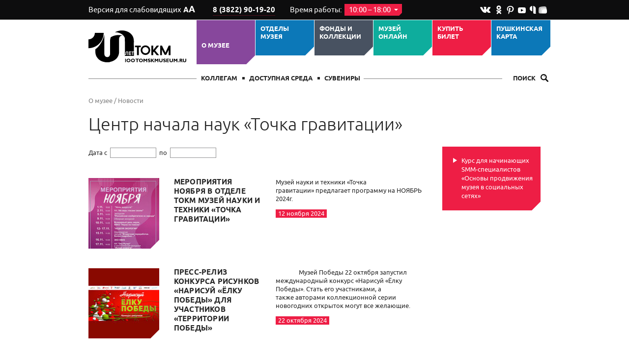

--- FILE ---
content_type: text/html; charset=UTF-8
request_url: https://tomskmuseum.ru/about_mus/news/gp_news/?page=7
body_size: 9909
content:
<!doctype html>
<html>
<head>
	<meta charset="UTF-8"/>
	<meta name="viewport" content="target-densitydpi=device-dpi, width=device-width,  maximum-scale=1.0">
		<title>Центр начала наук «Точка гравитации» - Томский областной краеведческий музей</title>

	
	
	
	<link rel="stylesheet" href="/static/prj/styles/base.css?v=513"/>
<link rel="stylesheet" href="/static/prj/styles/_global/responsive.css?v=513"/>
<link rel="stylesheet" href="/static/core/cms/js/fancybox/jquery.fancybox.css"/>
	<link rel="stylesheet" href="/static/prj/styles/modules/news.css?v=513"/>
	
<link rel="stylesheet" href="/static/prj/styles/modules/colors.css?v=513"/>
<link rel="search" type="application/opensearchdescription+xml" title="Томский областной краеведческий музей" href="/content/open_search_ru.xml"><script>var jsPageId="761",jsLoggerUrl="\/code\/core\/jslog.php",jsLoggerDomain="tomskmuseum.ru",showAdxEnvironment=false,HTTP_ROOTL="\/",HTTP_ROOT="\/"</script><meta name='yandex-verification' content='638404cb929c3d46' />
<meta name="p:domain_verify" content="6b28c29edc10779f855074a451ae253e"/>
<meta name="proculture-verification" content="9838e19005e11ef39aa4e263d4ee2c1c" />

<!--[if (gte IE 6)&(lte IE 8)]>
  <script src="/static/prj/js/selectivizr.js"></script>
<![endif]-->

<script src="/static/prj/js/compiled/base.js?v=20025"></script></head>
<body class="site_version_standard">

<div class="site-header">
	<div class="h-topline">
	<div class="wrapper">
					<a class="h-blind" href="/color-schemes/site_version_bw/">Версия для слабовидящих <span class="h-blind-ico">А<span>А</span></span></a>
				<div class="h-phone">
						<a class="h-phone-num" href="tel:+7382283822901920">
				 8 (3822) 90-19-20			</a>
		</div>
				<div class="h-worktime">
			Время работы: <span class="h-worktime-time" id="h-worktime-time">10:00 &ndash; 18:00 <span class="ico_arr_dn"></span></span>
			<div class="h-time-cm" id="h-time-cm">
									<div class="h-time-cm-row">Вторник &ndash; среда</div>
													<div class="h-time-cm-row">Понедельник, четверг, пятница, суббота, воскресенье &mdash; выходной</div>
							</div>
		</div>
		
				<div class="h-soc">
							<a href="https://vk.com/tomskmuseum " class="ico_vk"></a>
													<a href="https://ok.ru/tomskmuseum " class="ico_od"></a>
																<a href="https://www.pinterest.ru/tokm_tomsk/" class="ico_pin"></a>
																<a href="https://www.youtube.com/user/tokm2012" class="ico_yt"></a>
													<a href="https://yandex.ru/q/profile/yzjegxavqcajy4jaxt0grxh8x0/" class="ico_q"></a>
										<a href="https://yandex.ru/efir/?stream_active=blogger&stream_publisher=ugc_channel_1874899645289786567" class="ico_efir"></a>
								</div>
	</div>
</div>

	<div class="h-m wrapper">
					<a class="h-logo" href="/" title="Томский областной краеведческий музей"></a>
		
					<div class="h-menu-toggler"><span class="ico_ham"></span><span class="h-menu-toggler-title">Меню</span></div>
			<div class="h-menu h-menu_sel">
									<div class="h-menu-item  selected site_color_purple h-menu-sub ">
						<div class="h-menu-link">
							<a href="/about_mus/"  class="h-menu-link-title">О музее</a>
							<span class="h-menu-link-arrow"></span>
						</div>
													<div class="h-submenu site_color_purple">
																	<img class="h-submenu-img" src="/content/files/00/b5/bc.jpg" width="89" height="59" alt="">
																<div class="h-submenu-items">
																			<div class="h-submenu-item ">
											<a class="h-submenu-link" href="/about_mus/pravila/" >Правила посещения музея</a>
										</div>
																			<div class="h-submenu-item  selected">
											<a class="h-submenu-link" href="/about_mus/news/" >Новости</a>
										</div>
																			<div class="h-submenu-item ">
											<a class="h-submenu-link" href="/about_mus/blog/" >Блог</a>
										</div>
																			<div class="h-submenu-item ">
											<a class="h-submenu-link" href="/about_mus/100/" >К 100-летию со времени основания музея</a>
										</div>
																			<div class="h-submenu-item ">
											<a class="h-submenu-link" href="/about_mus/staff/" >Сотрудники</a>
										</div>
																			<div class="h-submenu-item ">
											<a class="h-submenu-link" href="/about_mus/uchered/" >Учредители</a>
										</div>
																			<div class="h-submenu-item ">
											<a class="h-submenu-link" href="/about_mus/reports/" >Отчёты и документы</a>
										</div>
																			<div class="h-submenu-item ">
											<a class="h-submenu-link" href="/about_mus/vacancy/" >Вакансии</a>
										</div>
																			<div class="h-submenu-item ">
											<a class="h-submenu-link" href="/about_mus/partn/" >Партнеры</a>
										</div>
																	</div>
								<div class="h-submenu-b site_color_purple"></div>
							</div>
											</div>
									<div class="h-menu-item  site_color_blue h-menu-sub ">
						<div class="h-menu-link">
							<a href="/departments/"  class="h-menu-link-title">ОТДЕЛЫ МУЗЕЯ</a>
							<span class="h-menu-link-arrow"></span>
						</div>
													<div class="h-submenu site_color_blue">
																	<img class="h-submenu-img" src="/content/files/00/b3/34.jpg" width="89" height="89" alt="">
																<div class="h-submenu-items">
																			<div class="h-submenu-item ">
											<a class="h-submenu-link" href="/departments/kpGM/" >Центральный музей Томской области</a>
										</div>
																			<div class="h-submenu-item ">
											<a class="h-submenu-link" href="/departments/kpNG/" >Центр начала наук «Точка гравитации»</a>
										</div>
																			<div class="h-submenu-item ">
											<a class="h-submenu-link" href="/departments/kpTP/" >Томский Планетарий</a>
										</div>
																			<div class="h-submenu-item ">
											<a class="h-submenu-link" href="/departments/kpSTNKVD/" >Отдел «Центр изучения исторической памяти «Следственная тюрьма НКВД»</a>
										</div>
																			<div class="h-submenu-item ">
											<a class="h-submenu-link" href="/departments/kpAKM/" >Асиновский краеведческий музей</a>
										</div>
																			<div class="h-submenu-item ">
											<a class="h-submenu-link" href="/departments/kpKKM/" >Колпашевский краеведческий музей</a>
										</div>
																			<div class="h-submenu-item ">
											<a class="h-submenu-link" href="/departments/kpMKK/" >Музей кулайской культуры</a>
										</div>
																			<div class="h-submenu-item ">
											<a class="h-submenu-link" href="/departments/kpNMPS/" >Нарымский музей политической ссылки</a>
										</div>
																			<div class="h-submenu-item ">
											<a class="h-submenu-link" href="/departments/kpA/" >Архив</a>
										</div>
																			<div class="h-submenu-item ">
											<a class="h-submenu-link" href="/departments/kpB/" >Библиотека</a>
										</div>
																			<div class="h-submenu-item ">
											<a class="h-submenu-link" href="/departments/kpBRATINA/" >Отдел «Парк казачьей культуры и быта «Братина»</a>
										</div>
																			<div class="h-submenu-item ">
											<a class="h-submenu-link" href="/departments/kup/" >Филиал Музея Победы</a>
										</div>
																	</div>
								<div class="h-submenu-b site_color_blue"></div>
							</div>
											</div>
									<div class="h-menu-item  site_color_dark h-menu-sub ">
						<div class="h-menu-link">
							<a href="/fond/"  class="h-menu-link-title">Фонды и коллекции</a>
							<span class="h-menu-link-arrow"></span>
						</div>
													<div class="h-submenu site_color_dark">
																	<img class="h-submenu-img" src="/content/files/00/b5/ba.jpg" width="89" height="177" alt="">
																<div class="h-submenu-items">
																			<div class="h-submenu-item ">
											<a class="h-submenu-link" href="/fond/mus_collections/" >Коллекции</a>
										</div>
																			<div class="h-submenu-item ">
											<a class="h-submenu-link" href="/fond/fondnxo/" >Фонды</a>
										</div>
																			<div class="h-submenu-item ">
											<a class="h-submenu-link" href="/fond/goscatalog/" target="_blank">Госкаталог</a>
										</div>
																			<div class="h-submenu-item ">
											<a class="h-submenu-link" href="/fond/fondorestavr/" >Спасённые сокровища</a>
										</div>
																	</div>
								<div class="h-submenu-b site_color_dark"></div>
							</div>
											</div>
									<div class="h-menu-item  site_color_green ">
						<div class="h-menu-link">
							<a href="/mus_online/"  class="h-menu-link-title">Музей ОНЛАЙН</a>
							<span class="h-menu-link-arrow"></span>
						</div>
											</div>
									<div class="h-menu-item  site_color_red h-menu-sub ">
						<div class="h-menu-link">
							<a href="/playbill/"  class="h-menu-link-title">Купить билет</a>
							<span class="h-menu-link-arrow"></span>
						</div>
													<div class="h-submenu site_color_red">
																<div class="h-submenu-items">
																			<div class="h-submenu-item ">
											<a class="h-submenu-link" href="/playbill/afisha_expo/" >Выставки</a>
										</div>
																			<div class="h-submenu-item ">
											<a class="h-submenu-link" href="/playbill/eks/" >Экскурсии</a>
										</div>
																			<div class="h-submenu-item ">
											<a class="h-submenu-link" href="/playbill/koprg/" >Программы</a>
										</div>
																	</div>
								<div class="h-submenu-b site_color_red"></div>
							</div>
											</div>
									<div class="h-menu-item  site_color_blue h-menu-sub ">
						<div class="h-menu-link">
							<a href="/pushkin_card/"  class="h-menu-link-title">Пушкинская карта</a>
							<span class="h-menu-link-arrow"></span>
						</div>
													<div class="h-submenu site_color_blue">
																<div class="h-submenu-items">
																			<div class="h-submenu-item ">
											<a class="h-submenu-link" href="/pushkin_card/about_PK/" >О пушкинской карте</a>
										</div>
																			<div class="h-submenu-item ">
											<a class="h-submenu-link" href="/pushkin_card/buy_pk/" >Купить билет</a>
										</div>
																	</div>
								<div class="h-submenu-b site_color_blue"></div>
							</div>
											</div>
							</div>
		
		<div class="h-b">
							<div class="h-users ">
											<a class="h-users-link " href="/muzeyshcikam/" >Коллегам</a>
											<a class="h-users-link " href="/p/dost_sreda/" >Доступная среда</a>
											<a class="h-users-link " href="/suvenir/" >СУВЕНИРЫ</a>
									</div>
			
							<form action="/search/" class="h-search-form">
					<input type="text" name="q" id="h-search-form-input" class="h-search-form-input" value="" placeholder="ПОИСК">
					<label class="h-search-toggler" for="h-search-form-input">Поиск
						<span class="ico_magn"></span></label>
					<button class="h-search-form-submit">Найти <span class="ico_magn"></span><span class="ico_magn_big"></span></button>
				</form>
					</div>
	</div>
		</div>

<div class="site-main wrapper">
		<div class="bc">
												<a class="bc-link" href="/about_mus/">О музее</a>
															/ <a class="bc-link" href="/about_mus/news/">Новости</a>
											
						</div>
	<div class="m-row">

		

					<div class="m-inner">
				<h1>
																		<a href="/about_mus/news/" class="m-link-back"><span class="ico_arr-back"></span></a>
																<span class="m-title">
					Центр начала наук «Точка гравитации»					<span class="m-title-counter" id="js-header-counter"></span>
				</span>

				</h1>
			</div>
		
				<div id="js-title-wrapper">
			<a class="fixed_title scroll_page" id="js-fixed_title" href="#top">
					<span class="wrapper">
						<span class="ico_scrolltop"></span>
												Центр начала наук «Точка гравитации»					</span>
			</a>
		</div>
					</div>

	<div class="m-row m-row_right">

		
					<div class="m-sidebar"><div class="s-menu s-block site_color_red">
					<div class="s-menu-item "><a class="s-menu-link" href="/about_mus/news/gp_news/Kursy_SMM_beginner/" >Курс для начинающих SMM-специалистов «Основы продвижения музея в социальных сетях»</a></div>
			</div></div>
		
		<div class="m-inner">

<form action="" class="news-period js-asyncForm" data-container_id="news-list">
	<label class="news-period-label" for="date_from">Дата с</label>
	<input type="text" id="date_from" class="news-period-date afDateRu"
				 name="date_from" value=""/>
	<label class="news-period-label" for="date_to">по</label>
	<input type="text" id="date_to" class="news-period-date afDateRu"
				 name="date_to" value=""/>
</form>

<div class="news-list" id="news-list">
				<div class="news-list-row">
							<a class="news-img" href="/about_mus/news/gp_news/meropriyatiya-noyabrya-v-otdele-tokm-muzej-nauki-i-tehniki-tochka-gravitacii1108/"><img src="/content/files/01/98/8a.jpg" alt="МЕРОПРИЯТИЯ НОЯБРЯ В ОТДЕЛЕ ТОКМ Музей науки и техники «Точка гравитации»"></a>
						<div class="news-list-title">
				<h4><a href="/about_mus/news/gp_news/meropriyatiya-noyabrya-v-otdele-tokm-muzej-nauki-i-tehniki-tochka-gravitacii1108/">МЕРОПРИЯТИЯ НОЯБРЯ В ОТДЕЛЕ ТОКМ Музей науки и техники «Точка гравитации»</a></h4>
			</div>
			<div class="news-list-descr">
				<div class="news-list-announce"><p><span>Музей науки и техники &laquo;Точка гравитации&raquo;</span><span>&nbsp;предлагает программу на НОЯБРЬ 2024г.</span></p></div>
				<div class="m-date">12 ноября 2024</div>
			</div>
		</div>
			<div class="news-list-row">
							<a class="news-img" href="/about_mus/news/gp_news/press-reliz-konkursa-risunkov-narisuj-yolku-pobedy-dlya-uchastnikov-territorii-pobedy/"><img src="/content/files/01/98/4c.jpg" alt="Пресс-релиз конкурса рисунков «Нарисуй «Ёлку Победы» для участников «Территории Победы»"></a>
						<div class="news-list-title">
				<h4><a href="/about_mus/news/gp_news/press-reliz-konkursa-risunkov-narisuj-yolku-pobedy-dlya-uchastnikov-territorii-pobedy/">Пресс-релиз конкурса рисунков «Нарисуй «Ёлку Победы» для участников «Территории Победы»</a></h4>
			</div>
			<div class="news-list-descr">
				<div class="news-list-announce"><p class="a" style="text-indent: 35.45pt;">Музей Победы 22 октября запустил международный конкурс &laquo;Нарисуй &laquo;Ёлку Победы&raquo;. Стать его участниками, а также&nbsp;авторами коллекционной серии новогодних открыток могут все желающие.</p></div>
				<div class="m-date">22 октября 2024</div>
			</div>
		</div>
			<div class="news-list-row">
							<a class="news-img" href="/about_mus/news/gp_news/opros-auditorii/"><img src="/content/files/01/96/09.png" alt="Опрос аудитории"></a>
						<div class="news-list-title">
				<h4><a href="/about_mus/news/gp_news/opros-auditorii/">Опрос аудитории</a></h4>
			</div>
			<div class="news-list-descr">
				<div class="news-list-announce"><p>Помогите нам стать лучше, пройдите опрос о продвижении музея</p></div>
				<div class="m-date">15 октября 2024</div>
			</div>
		</div>
			<div class="news-list-row">
							<a class="news-img" href="/about_mus/news/gp_news/kursy-povysheniya-kvalifikacii-po-muzejnomu-delu/"><img src="/content/files/01/98/3e.jpg" alt="Курсы повышения квалификации по музейному делу"></a>
						<div class="news-list-title">
				<h4><a href="/about_mus/news/gp_news/kursy-povysheniya-kvalifikacii-po-muzejnomu-delu/">Курсы повышения квалификации по музейному делу</a></h4>
			</div>
			<div class="news-list-descr">
				<div class="news-list-announce"><p><strong>Уважаемые коллеги!</strong></p>
<p><strong>Томский областной краеведческий музей имени М.Б. Шатилова</strong> сообщает о наборе на курсы повышения квалификации по музейному делу <em>для руководителей и специалистов всех видов и типов музейных структур: музейных учреждений, музейных образований без юридического лица всех профильных групп, форм собственности, ведомственных и общественных статусов.</em></p></div>
				<div class="m-date">11 октября 2024</div>
			</div>
		</div>
			<div class="news-list-row">
							<a class="news-img" href="/about_mus/news/gp_news/meropriyatiya-oktyabrya-v-otdele-tokm-muzej-nauki-i-tehniki-tochka-gravitacii/"><img src="/content/files/01/94/fe.jpg" alt="МЕРОПРИЯТИЯ ОКТЯБРЯ В ОТДЕЛЕ ТОКМ Музей науки и техники «Точка гравитации»"></a>
						<div class="news-list-title">
				<h4><a href="/about_mus/news/gp_news/meropriyatiya-oktyabrya-v-otdele-tokm-muzej-nauki-i-tehniki-tochka-gravitacii/">МЕРОПРИЯТИЯ ОКТЯБРЯ В ОТДЕЛЕ ТОКМ Музей науки и техники «Точка гравитации»</a></h4>
			</div>
			<div class="news-list-descr">
				<div class="news-list-announce"><p><span>Музей науки и техники &laquo;Точка гравитации&raquo;</span><span>&nbsp;предлагает программу на ОКТЯБРЬ 2024г.</span></p></div>
				<div class="m-date">3 октября 2024</div>
			</div>
		</div>
			<div class="news-list-row">
							<a class="news-img" href="/about_mus/news/gp_news/federalnaya-blagotvoritelnaya-akciya/"><img src="/content/files/01/94/0f.jpg" alt="Федеральная акция &quot;Музейная неделя&quot;"></a>
						<div class="news-list-title">
				<h4><a href="/about_mus/news/gp_news/federalnaya-blagotvoritelnaya-akciya/">Федеральная акция &quot;Музейная неделя&quot;</a></h4>
			</div>
			<div class="news-list-descr">
				<div class="news-list-announce"><p>Наш музей снова присоединяется к федеральной&nbsp;акции "Музейная неделя".</p></div>
				<div class="m-date">19 сентября 2024</div>
			</div>
		</div>
			<div class="news-list-row">
							<a class="news-img" href="/about_mus/news/gp_news/nedelya-matematiki/"><img src="/content/files/01/93/27.jpg" alt="«Неделя математики»"></a>
						<div class="news-list-title">
				<h4><a href="/about_mus/news/gp_news/nedelya-matematiki/">«Неделя математики»</a></h4>
			</div>
			<div class="news-list-descr">
				<div class="news-list-announce"><p>17-22 сентября 2024 Музей начала наук &laquo;Точка гравитации&raquo; совместно с образовательным центром &laquo;Скулково&raquo; приглашает желающих на &laquo;Неделю математики&raquo;!</p></div>
				<div class="m-date">5 сентября 2024</div>
			</div>
		</div>
			<div class="news-list-row">
							<a class="news-img" href="/about_mus/news/gp_news/meropriyatiya-sentyabrya-v-otdele-tokm-muzej-nauki-i-tehniki-tochka-gravitacii/"><img src="/content/files/01/92/7f.jpg" alt="МЕРОПРИЯТИЯ СЕНТЯБРЯ В ОТДЕЛЕ ТОКМ Музей науки и техники «Точка гравитации»"></a>
						<div class="news-list-title">
				<h4><a href="/about_mus/news/gp_news/meropriyatiya-sentyabrya-v-otdele-tokm-muzej-nauki-i-tehniki-tochka-gravitacii/">МЕРОПРИЯТИЯ СЕНТЯБРЯ В ОТДЕЛЕ ТОКМ Музей науки и техники «Точка гравитации»</a></h4>
			</div>
			<div class="news-list-descr">
				<div class="news-list-announce"><p><span>Музей науки и техники &laquo;Точка гравитации&raquo;</span><span>&nbsp;предлагает программу на СЕНТЯБРЬ 2024г.</span></p></div>
				<div class="m-date">2 сентября 2024</div>
			</div>
		</div>
			<div class="news-list-row">
							<a class="news-img" href="/about_mus/news/gp_news/muzej-stal-partnerom-kulturnogo-zabega-ruts/"><img src="/content/files/01/91/68.jpg" alt="Музей стал партнером культурного забега РУТС"></a>
						<div class="news-list-title">
				<h4><a href="/about_mus/news/gp_news/muzej-stal-partnerom-kulturnogo-zabega-ruts/">Музей стал партнером культурного забега РУТС</a></h4>
			</div>
			<div class="news-list-descr">
				<div class="news-list-announce"><p>17 августа в Томске впервые состоится культурный забег РУТС. Он стартует из Городского сада в 11:30. Томский областной краеведческий музей им. М.Б. Шатилова стал партнером этого события.</p></div>
				<div class="m-date">7 августа 2024</div>
			</div>
		</div>
			<div class="news-list-row">
							<a class="news-img" href="/about_mus/news/gp_news/startuet-vserossijskaya-ezhegodnaya-akciya-kulturnaya-subbota-skazki-narodov-rossii/"><img src="/content/files/01/8f/40.jpg" alt="СТАРТУЕТ ВСЕРОССИЙСКАЯ ЕЖЕГОДНАЯ АКЦИЯ «КУЛЬТУРНАЯ СУББОТА. СКАЗКИ НАРОДОВ РОССИИ»"></a>
						<div class="news-list-title">
				<h4><a href="/about_mus/news/gp_news/startuet-vserossijskaya-ezhegodnaya-akciya-kulturnaya-subbota-skazki-narodov-rossii/">СТАРТУЕТ ВСЕРОССИЙСКАЯ ЕЖЕГОДНАЯ АКЦИЯ «КУЛЬТУРНАЯ СУББОТА. СКАЗКИ НАРОДОВ РОССИИ»</a></h4>
			</div>
			<div class="news-list-descr">
				<div class="news-list-announce"><p>С 10 по 30 июля 2024 года в рамках межведомственного культурно-образовательного проекта &laquo;Культура для школьников&raquo; пройдет Всероссийская ежегодная акция &laquo;Культурная суббота&raquo;, направленная на популяризацию традиций народов России. В этом году акция посвящена народным сказкам.</p></div>
				<div class="m-date">8 июля 2024</div>
			</div>
		</div>
	</div>
<div id="pagination">
		<div class="pagination " >
					<a href="/about_mus/news/gp_news/?page=6" class="pagination-prev"><span class="ico_slide_prev"></span>предыдущая</a>
							<a href="/about_mus/news/gp_news/?page=2"
			   class="pagination-page ">
				2</a>
					<a href="/about_mus/news/gp_news/?page=3"
			   class="pagination-page ">
				3</a>
					<a href="/about_mus/news/gp_news/?page=4"
			   class="pagination-page ">
				4</a>
					<a href="/about_mus/news/gp_news/?page=5"
			   class="pagination-page ">
				5</a>
					<a href="/about_mus/news/gp_news/?page=6"
			   class="pagination-page ">
				6</a>
					<a href="/about_mus/news/gp_news/?page=7"
			   class="pagination-page color_red">
				7</a>
					<a href="/about_mus/news/gp_news/?page=8"
			   class="pagination-page ">
				8</a>
					<a href="/about_mus/news/gp_news/?page=9"
			   class="pagination-page ">
				9</a>
					<a href="/about_mus/news/gp_news/?page=10"
			   class="pagination-page ">
				10</a>
					<a href="/about_mus/news/gp_news/?page=11"
			   class="pagination-page ">
				11</a>
		
					<a href="/about_mus/news/gp_news/?page=8" class="pagination-next">следующая<span class="ico_slide_next"></span></a>
			</div>
</div>



	</div> <!-- /.m-inner -->
			<div class="m-sidebar_b"><div class="s-menu s-block site_color_red">
					<div class="s-menu-item "><a class="s-menu-link" href="/about_mus/news/gp_news/Kursy_SMM_beginner/" >Курс для начинающих SMM-специалистов «Основы продвижения музея в социальных сетях»</a></div>
			</div></div>
	
	</div> <!--.site-main  -->
</div> <!--. wrapper -->

<div class="site-footer">
	<div class="wrapper">
		<div class="f-l">
			<div class="f-title">
				Центральный государственный музей Томской области			</div>
			<div class="f-address">
				Томск, пр. Ленина, 75<br/>
<a href="mailto:tomskmuseum@tomsky.gov70.ru">tomskmuseum@tomsky.gov70.ru</a><br/>
	<div>
		 8 (3822) 90-19-20	</div>

			</div>
		</div>

					<div class="f-menu">
									<div class="f-menu-col ">
						<a class="f-menu-subtitle" href="/" >Главная</a>
											</div>
									<div class="f-menu-col ">
						<a class="f-menu-subtitle" href="/services/" >Музей предлагает</a>
											</div>
									<div class="f-menu-col ">
						<a class="f-menu-subtitle" href="/afisha_exhibit/" >Выставки</a>
											</div>
									<div class="f-menu-col ">
						<a class="f-menu-subtitle" href="/p/" >Посетителям</a>
											</div>
									<div class="f-menu-col ">
						<a class="f-menu-subtitle" href="/catalog/" >Коллекции</a>
											</div>
									<div class="f-menu-col ">
						<a class="f-menu-subtitle" href="/p/protivodeistvie/" >Противодействие коррупции</a>
											</div>
									<div class="f-menu-col ">
						<a class="f-menu-subtitle" href="/playbill/" >Купить билет</a>
											</div>
									<div class="f-menu-col ">
						<a class="f-menu-subtitle" href="/fond/goscatalog/" >Госкаталог</a>
											</div>
							</div>
				<div class="f-omr">
			Сделано в <a href="http://online-media.ru" target="_blank">Online-Media</a>
		</div>
		<!-- Yandex.Metrika counter --> <script type="text/javascript"> (function (d, w, c) { (w[c] = w[c] || []).push(function() { try { w.yaCounter38011365 = new Ya.Metrika({ id:38011365, clickmap:true, trackLinks:true, accurateTrackBounce:true, webvisor:true, trackHash:true }); } catch(e) { } }); var n = d.getElementsByTagName("script")[0], s = d.createElement("script"), f = function () { n.parentNode.insertBefore(s, n); }; s.type = "text/javascript"; s.async = true; s.src = "https://mc.yandex.ru/metrika/watch.js"; if (w.opera == "[object Opera]") { d.addEventListener("DOMContentLoaded", f, false); } else { f(); } })(document, window, "yandex_metrika_callbacks"); </script> <!-- /Yandex.Metrika counter -->
<script src="https://culturaltracking.ru/static/js/spxl.js" data-pixel-id="4113"></script>	</div>
</div>



			<span itemscope itemtype="http://schema.org/Organization">
				<meta itemprop="name" content="Томский областной краеведческий музей" /> <meta itemprop="description" content="Томский краеведческий музей" /> <link itemprop="url" href="http://tomskmuseum.ru/" />   <meta itemprop="telephone" content="51-29-35" /> 
				
				
			<span itemscope itemprop="department" itemtype="http://schema.org/LocalBusiness">
				<meta itemprop="name" content="Отдел «Центр изучения исторической памяти «Следственная тюрьма НКВД»" /> <meta itemprop="description" content="Мемориальный музей «Следственная тюрьма НКВД» Томск" /> <link itemprop="url" href="https://nkvd.tomsk.ru" /> <meta itemprop="email" content="nkvd@tomskmuseum.ru" />  <meta itemprop="telephone" content="8 (3822) 90-19-47" /> 
				<span itemprop="geo" itemscope itemtype="http://schema.org/GeoCoordinates">
					<meta itemprop="latitude" content="56.47579304595376" /> <meta itemprop="longitude" content="84.9496959828034" />
				</span>
			 <meta itemprop="openingHours" content="Tu-Su 10:00:00-18:00:00" /> <link itemprop="url" href="https://www.youtube.com/channel/UCl6kXJsIYPrPieLjb9Iffyg" /><link itemprop="url" href="https://vk.com/nkvdtomsk" />
				<span itemprop="address" itemscope itemtype="http://schema.org/PostalAddress">
					<meta itemprop="addressCountry" content="Россия" /> <meta itemprop="addressLocality" content="Томск" /> <meta itemprop="addressRegion" content="Томская область" />  <meta itemprop="postalCode" content="634050" /> <meta itemprop="streetAddress" content="г. Томск, пр. Ленина, д. 44 " />
				</span>
			</span>
		
			<span itemscope itemprop="department" itemtype="http://schema.org/LocalBusiness">
				<meta itemprop="name" content="Планетарий" /> <meta itemprop="description" content="Томский планетарий" /> <link itemprop="url" href="http://planetarium.tomsk.ru/" /> <meta itemprop="email" content="tomplan@mail.ru" />  <meta itemprop="telephone" content="8 (3822) 90-19-24 (касса)" /> 
				<span itemprop="geo" itemscope itemtype="http://schema.org/GeoCoordinates">
					<meta itemprop="latitude" content="56.489165275795564" /> <meta itemprop="longitude" content="84.94692814859923" />
				</span>
			 <meta itemprop="openingHours" content="We-Su 10:00:00-18:00:00" /> <link itemprop="url" href="https://www.youtube.com/playlist?list=PL7366BE8007CBD012" /><link itemprop="url" href="https://vk.com/tomplan" />
				<span itemprop="address" itemscope itemtype="http://schema.org/PostalAddress">
					<meta itemprop="addressCountry" content="Россия" /> <meta itemprop="addressLocality" content="Томск" /> <meta itemprop="addressRegion" content="Томская обл." />  <meta itemprop="postalCode" content="634009" /> <meta itemprop="streetAddress" content="пр. Ленина, 82а стр. 1" />
				</span>
			</span>
		
			<span itemscope itemprop="department" itemtype="http://schema.org/LocalBusiness">
				<meta itemprop="name" content="Асиновский краеведческий музей" /> <meta itemprop="description" content="Асиновский краеведческий музей" />  <meta itemprop="email" content="tokm.asino@inbox.ru " />  <meta itemprop="telephone" content="8 (3822) 90-19-46" /> 
				<span itemprop="geo" itemscope itemtype="http://schema.org/GeoCoordinates">
					<meta itemprop="latitude" content="56.99990718328845" /> <meta itemprop="longitude" content="86.137136220932" />
				</span>
			 <meta itemprop="openingHours" content="Tu-Fr 09:00:00-18:00:00" /><meta itemprop="openingHours" content="Sa 09:00:00-16:45:00" /> <link itemprop="url" href="https://ok.ru/asinovskyk?st._aid=gtg_rc_open" /><link itemprop="url" href="https://vk.com/public106433289" />
				<span itemprop="address" itemscope itemtype="http://schema.org/PostalAddress">
					<meta itemprop="addressCountry" content="Россия" /> <meta itemprop="addressLocality" content="Асино," /> <meta itemprop="addressRegion" content="Томская обл., Асиновский район" />  <meta itemprop="postalCode" content="636800" /> <meta itemprop="streetAddress" content="ул. Ленина, д. 56" />
				</span>
			</span>
		
			<span itemscope itemprop="department" itemtype="http://schema.org/LocalBusiness">
				<meta itemprop="name" content="Архив" /> <meta itemprop="description" content="Архив Томского краеведческого музея" />  <meta itemprop="email" content="dimdimvyachisty@yandex.ru" />  <meta itemprop="telephone" content="90-19-56" /> 
				<span itemprop="geo" itemscope itemtype="http://schema.org/GeoCoordinates">
					<meta itemprop="latitude" content="56.492838990547625" /> <meta itemprop="longitude" content="84.94494795799255" />
				</span>
			 <meta itemprop="openingHours" content="Mo-Tu 10:00:00-17:00:00" /><meta itemprop="openingHours" content="Th 10:00:00-17:00:00" /><meta itemprop="openingHours" content="Fr 10:00:00-16:00:00" /> 
				<span itemprop="address" itemscope itemtype="http://schema.org/PostalAddress">
					<meta itemprop="addressCountry" content="Россия" /> <meta itemprop="addressLocality" content="Томск" /> <meta itemprop="addressRegion" content="Томская обл" />  <meta itemprop="postalCode" content="634050" /> <meta itemprop="streetAddress" content=" ул. К. Маркса, 26" />
				</span>
			</span>
		
			<span itemscope itemprop="department" itemtype="http://schema.org/LocalBusiness">
				<meta itemprop="name" content="Колпашевский краеведческий музей" /> <meta itemprop="description" content="Колпашевский краеведческий музей" />  <meta itemprop="email" content="muzkolp@mail.ru" />  <meta itemprop="telephone" content="8 (3822) 90-19-43" /> 
				<span itemprop="geo" itemscope itemtype="http://schema.org/GeoCoordinates">
					<meta itemprop="latitude" content="58.3114913" /> <meta itemprop="longitude" content="82.89936050000006" />
				</span>
			 <meta itemprop="openingHours" content="Tu-Su 12:00:00-18:00:00" /> <link itemprop="url" href="https://ok.ru/kolpashevs?st._aid=gtg_rc_open" /><link itemprop="url" href="https://vk.com/muz.kolp" />
				<span itemprop="address" itemscope itemtype="http://schema.org/PostalAddress">
					<meta itemprop="addressCountry" content="Россия" /> <meta itemprop="addressLocality" content="Колпашево" /> <meta itemprop="addressRegion" content="Томская обл." />  <meta itemprop="postalCode" content="636460" /> <meta itemprop="streetAddress" content="ул. Ленина, 49" />
				</span>
			</span>
		
			<span itemscope itemprop="department" itemtype="http://schema.org/LocalBusiness">
				<meta itemprop="name" content="Центральный государственный музей Томской области" /> <meta itemprop="description" content="Томский краеведческий музей" /> <link itemprop="url" href="https://tomskmuseum.ru/" /> <meta itemprop="email" content="tomskmuseum@tomsky.gov70.ru" />  <meta itemprop="telephone" content="8 (3822) 90-19-20" /> 
				<span itemprop="geo" itemscope itemtype="http://schema.org/GeoCoordinates">
					<meta itemprop="latitude" content="56.476378" /> <meta itemprop="longitude" content="84.95057399999996" />
				</span>
			 <meta itemprop="openingHours" content="Tu-We 10:00:00-18:00:00" /><meta itemprop="openingHours" content="Th 12:00:00-20:00:00" /><meta itemprop="openingHours" content="Fr-Su 10:00:00-18:00:00" /> <link itemprop="url" href="https://ok.ru/tomskmuseum" /><link itemprop="url" href="https://www.pinterest.ru/tokm_tomsk/" /><link itemprop="url" href="https://www.youtube.com/user/tokm2012" /><link itemprop="url" href="https://vk.com/tomskmuseum" /><link itemprop="url" href="https://yandex.ru/q/profile/yzjegxavqcajy4jaxt0grxh8x0/" /><link itemprop="url" href="https://yandex.ru/efir/?stream_active=blogger&amp;stream_publisher=ugc_channel_1874899645289786567" />
				<span itemprop="address" itemscope itemtype="http://schema.org/PostalAddress">
					<meta itemprop="addressCountry" content="Россия" /> <meta itemprop="addressLocality" content="Томск" /> <meta itemprop="addressRegion" content="Томская обл." />  <meta itemprop="postalCode" content="634050" /> <meta itemprop="streetAddress" content="пр. Ленина, 75" />
				</span>
			</span>
		
			<span itemscope itemprop="department" itemtype="http://schema.org/LocalBusiness">
				<meta itemprop="name" content="Нарымский музей политической ссылки" /> <meta itemprop="description" content="Нарымский музей" /> <link itemprop="url" href="tomskmuseum.ru" /> <meta itemprop="email" content="narummuseum@mail.ru" />  <meta itemprop="telephone" content="8 (3822) 90-19-45 " /> 
				<span itemprop="geo" itemscope itemtype="http://schema.org/GeoCoordinates">
					<meta itemprop="latitude" content="58.92391199999999" /> <meta itemprop="longitude" content="81.59464909999997" />
				</span>
			 <meta itemprop="openingHours" content="Mo-Fr 14:00:00-16:45:00" /><meta itemprop="openingHours" content="Mo-Fr 09:30:00-13:00:00" /> <link itemprop="url" href="https://ok.ru/narymskymu" /><link itemprop="url" href="https://vk.com/narymmuseum" />
				<span itemprop="address" itemscope itemtype="http://schema.org/PostalAddress">
					<meta itemprop="addressCountry" content="Россия" /> <meta itemprop="addressLocality" content="село Нарым" /> <meta itemprop="addressRegion" content="Томская область, Парабельский район" />  <meta itemprop="postalCode" content="636611" /> <meta itemprop="streetAddress" content="ул. Куйбышева, 33" />
				</span>
			</span>
		
			<span itemscope itemprop="department" itemtype="http://schema.org/LocalBusiness">
				<meta itemprop="name" content="Библиотека" /> <meta itemprop="description" content="Библиотека ТОКМ" /> <link itemprop="url" href="http://tomskmuseum.ru/bibl/" /> <meta itemprop="email" content="sv.bubnova@tomskmuseum.ru" />  <meta itemprop="telephone" content="902016, доб. 487" /> 
				<span itemprop="geo" itemscope itemtype="http://schema.org/GeoCoordinates">
					<meta itemprop="latitude" content="56.47481471407992" /> <meta itemprop="longitude" content="84.96134966611862" />
				</span>
			 <meta itemprop="openingHours" content="Mo-Tu 10:00:00-17:00:00" /><meta itemprop="openingHours" content="Th 10:00:00-17:00:00" /><meta itemprop="openingHours" content="Fr 10:00:00-13:00:00" /> <link itemprop="url" href="https://zen.yandex.ru/" />
				<span itemprop="address" itemscope itemtype="http://schema.org/PostalAddress">
					<meta itemprop="addressCountry" content="Россия" /> <meta itemprop="addressLocality" content="Томск" /> <meta itemprop="addressRegion" content="Томская обл." />   <meta itemprop="streetAddress" content="Томск пер. Спортивный, 13 / ул. Гоголя, 31" />
				</span>
			</span>
		
			<span itemscope itemprop="department" itemtype="http://schema.org/LocalBusiness">
				<meta itemprop="name" content="Музей кулайской культуры" /> <meta itemprop="description" content="Музей кулайской культуры
Подгорненский краеведческий музей" /> <link itemprop="url" href="https://www.kulaika.ru/ " /> <meta itemprop="email" content="muzei-257@mail.ru" />  <meta itemprop="telephone" content="8 (3822) 90-19-44" /> 
				<span itemprop="geo" itemscope itemtype="http://schema.org/GeoCoordinates">
					<meta itemprop="latitude" content="57.791824748307704" /> <meta itemprop="longitude" content="82.65265506562503" />
				</span>
			 <meta itemprop="openingHours" content="Mo-Fr 10:00:00-17:20:00" /> <link itemprop="url" href="https://ok.ru/group/56896980320296" /><link itemprop="url" href="https://www.youtube.com/channel/UCeGHKWiHz0cFt2HoQK0VUxA" /><link itemprop="url" href="https://vk.com/kulaikamuseum" />
				<span itemprop="address" itemscope itemtype="http://schema.org/PostalAddress">
					<meta itemprop="addressCountry" content="Россия" /> <meta itemprop="addressLocality" content="Чаинский район, село Подгорное," /> <meta itemprop="addressRegion" content="Томская область" />  <meta itemprop="postalCode" content="636400" /> <meta itemprop="streetAddress" content="ул. Советская, д. 21" />
				</span>
			</span>
		
			<span itemscope itemprop="department" itemtype="http://schema.org/LocalBusiness">
				<meta itemprop="name" content="Отдел «Центр начала наук «Точка гравитации»" /> <meta itemprop="description" content="Центр начала наук. Точка гравитации. Музей науки и техники." />  <meta itemprop="email" content="admin@gravitypoint.ru " />  <meta itemprop="telephone" content="8 (3822) 90-34-37" /> 
				<span itemprop="geo" itemscope itemtype="http://schema.org/GeoCoordinates">
					<meta itemprop="latitude" content="56.462102230838646" /> <meta itemprop="longitude" content="84.95056450366974" />
				</span>
			 <meta itemprop="openingHours" content="Tu-Su 10:00:00-18:00:00" /> <link itemprop="url" href="https://vk.com/tomsk_gravity" />
				<span itemprop="address" itemscope itemtype="http://schema.org/PostalAddress">
					<meta itemprop="addressCountry" content="Россия" /> <meta itemprop="addressLocality" content="г. Томск" /> <meta itemprop="addressRegion" content="Томская область" />   <meta itemprop="streetAddress" content="пр. Ленина 26, этаж 4" />
				</span>
			</span>
		
			<span itemscope itemprop="department" itemtype="http://schema.org/LocalBusiness">
				<meta itemprop="name" content="Отдел «Парк казачьей культуры и быта «Братина»" /> <meta itemprop="description" content="Отдел «Парк казачьей культуры и быта «Братина», Кривошеино, самобытная культура и обычаи казаков, быт казаков Сибири, фестиваль казаков, фестиваль братина" />  <meta itemprop="email" content="nest.v2013@yandex.ru " />  <meta itemprop="telephone" content="7 923 406 86 03" /> 
				<span itemprop="geo" itemscope itemtype="http://schema.org/GeoCoordinates">
					<meta itemprop="latitude" content="57.341860" /> <meta itemprop="longitude" content="83.945576" />
				</span>
			 <meta itemprop="openingHours" content="Mo-Fr 09:00:00-17:00:00" /> <link itemprop="url" href="https://vk.com/bratina_museum" />
				<span itemprop="address" itemscope itemtype="http://schema.org/PostalAddress">
					<meta itemprop="addressCountry" content="Россия" /> <meta itemprop="addressLocality" content="с. Кривошеино " /> <meta itemprop="addressRegion" content="Томская область " />   <meta itemprop="streetAddress" content="Томская обл., Кривошеинский р-н., с. Кривошеино, ул. Пионерская " />
				</span>
			</span>
		
				
				<span itemprop="address" itemscope itemtype="http://schema.org/PostalAddress">
					<meta itemprop="addressCountry" content="Россия" /> <meta itemprop="addressLocality" content="Томск" /> <meta itemprop="addressRegion" content="Томская обл." />   <meta itemprop="streetAddress" content="пр. Ленина, 75" />
				</span>
			</span>
		</body>
</html><!-- Adx Status: ok -->

--- FILE ---
content_type: text/css
request_url: https://tomskmuseum.ru/static/prj/styles/_global/responsive.css?v=513
body_size: 74
content:
@media only screen and (max-width: 768px) {
  .g-cell_2 {
    width: 100%;
  }
  .g-cell_4,
  .g-cell_3 {
    width: 50%;
  }
}
/*# sourceMappingURL=responsive.less.map */

--- FILE ---
content_type: text/css
request_url: https://tomskmuseum.ru/static/prj/styles/modules/news.css?v=513
body_size: 6125
content:
.site_version_standard .news-img {
  overflow: hidden;
  text-decoration: none !important;
  border-bottom: 0 none !important;
  position: relative;
}
@media only screen and (min-width: 769px) {
  .site_version_standard .news-img {
    width: 20.8333%;
  }
}
@media only screen and (max-width: 768px) {
  .site_version_standard .news-img {
    display: block;
    float: left;
    margin-right: 25px;
  }
}
.site_version_standard .news-img:after {
  content: "";
  position: absolute;
  bottom: 0;
  right: 0;
  width: 0;
  height: 0;
  border-bottom: 18px solid #fff;
  border-left: 18px solid transparent;
}
.site_version_standard .news-img img {
  width: 100%;
  height: auto;
}
.clearfix .site_version_standard .news-img {
  float: left;
  margin-right: 30px;
}
.site_version_standard .news-img:hover + .news-list-title a {
  color: #ee1e45;
}
.site_version_bw .news-img {
  display: none;
}
/*<editor-fold desc="List"> */
.news-period-date {
  box-sizing: border-box;
  -moz-box-sizing: border-box;
  border: 1px solid #939394;
  margin: 0 2px;
  padding: 1px 20px 1px 2px;
}
.news-period-show {
  background: #262626;
  text-transform: uppercase;
  color: #fff;
  cursor: pointer;
  margin-left: 7px;
  border: 0 none;
  -webkit-transition: all 0.08s ease-in-out 0s;
  -moz-transition: all 0.08s ease-in-out 0s;
  -o-transition: all 0.08s ease-in-out 0s;
  transition: all 0.08s ease-in-out 0s;
}
.news-period-show:hover {
  background: #404040;
}
.news-list-row:last-child {
  margin-bottom: 0;
}
.site_version_standard .news-list-row {
  margin-bottom: 40px;
}
.site_version_bw .news-list-row {
  margin-bottom: 50px;
}
@media only screen and (max-width: 768px) {
  .news-list-row:after,
  .news-list-row:before {
    visibility: hidden;
    display: block;
    font-size: 0;
    content: " ";
    clear: both;
    height: 0;
  }
}
.site_version_standard .news-period {
  margin: 0 0 40px;
}
@media only screen and (min-width: 769px) {
  .site_version_standard .news-period-label {
    font-size: 81.25%;
  }
}
@media only screen and (max-width: 768px) {
  .site_version_standard .news-period-label {
    font-size: 125%;
  }
}
.site_version_standard .news-period-date {
  width: 94px;
  font-size: 81.25%;
}
@media only screen and (max-width: 768px) {
  .site_version_standard .news-period-date {
    width: 144px;
    height: 40px;
    font-size: 125%;
  }
}
@media only screen and (min-width: 769px) {
  .site_version_standard .news-period-show {
    font-size: 81.25%;
    padding: 2px 6px;
  }
}
@media only screen and (max-width: 768px) {
  .site_version_standard .news-period-show {
    font-size: 112.5%;
    padding: 11px 15px;
  }
}
@media only screen and (min-width: 769px) {
  .site_version_standard .news-img,
  .site_version_standard .news-list-title,
  .site_version_standard .news-list-descr {
    display: inline-block;
    *display: inline;
    zoom: 1;
    vertical-align: top;
    box-sizing: border-box;
    -moz-box-sizing: border-box;
    margin-right: -4px;
  }
}
@media only screen and (min-width: 769px) {
  .site_version_standard .news-list-title {
    width: 34.375%;
    padding: 0 30px;
  }
}
.site_version_standard .news-list-title h4 {
  margin: 0;
}
.site_version_standard .news-author,
.site_version_standard .news-author_txt {
  font-size: 81.25%;
  line-height: 1.3;
}
.site_version_standard .news-author {
  color: #ee1e45;
  margin-top: 12px;
  font-weight: 500;
}
.site_version_standard .news-author_txt {
  margin-top: 4px;
  color: #808080;
}
.site_version_standard .news-list-descr {
  overflow: hidden;
}
@media only screen and (min-width: 769px) {
  .site_version_standard .news-list-descr {
    width: 44.7917%;
  }
}
.site_version_standard .news-tags {
  font-size: 81.25%;
  margin-top: 12px;
  line-height: 1.35;
}
.site_version_standard .news-tags a {
  position: relative;
  color: #808080;
  text-decoration: none !important;
  border-bottom: 0 none !important;
  margin-bottom: 2px;
}
.site_version_standard .news-tags a:hover {
  color: #ee1e45;
}
.site_version_standard .news-tags a:hover:after {
  color: #808080;
}
.site_version_standard .news-tags a:after {
  content: ", ";
}
.site_version_standard .news-tags a:last-of-type:after {
  display: none;
}
.site_version_standard .news-list-announce {
  line-height: 1.35;
  margin: 0 0 13px 0;
}
@media only screen and (min-width: 769px) {
  .site_version_standard .news-list-announce {
    font-size: 81.25%;
  }
}
@media only screen and (max-width: 768px) {
  .site_version_standard .news-list-announce {
    font-size: 125%;
    font-weight: 100;
  }
}
.site_version_standard .news-list-announce > *:first-child {
  margin-top: 0;
  padding-top: 0;
}
.site_version_standard .news-list-announce > *:last-child {
  margin-bottom: 0;
  padding-bottom: 0;
}
.site_version_bw .news-period {
  margin: 10px 0 46px;
}
.site_version_bw .news-period-label {
  display: inline-block;
  *display: inline;
  zoom: 1;
  vertical-align: top;
  margin-top: 3px;
  margin-right: 4px;
}
.site_version_bw .news-period-date,
.site_version_bw .news-period-show {
  vertical-align: top;
  padding: 6px 10px;
}
.site_version_bw .news-period-date {
  width: 150px;
}
.site_version_bw .news-list-title {
  margin: 0 0 20px;
  font-size: 30px;
}
.site_version_bw .news-author,
.site_version_bw .news-author_txt,
.site_version_bw .news-tags {
  font-size: 19px;
  margin-top: 10px;
}
.site_version_bw .news-tags a {
  margin-right: 13px;
}
/*</editor-fold>*/
/*<editor-fold desc="View"> */
.site_version_standard .news-view-date {
  margin: 18px 0 20px;
}
@media only screen and (min-width: 769px) {
  .site_version_standard .news-view-date {
    float: right;
  }
}
.site_version_standard .news-view-wrapper {
  display: table;
  width: 100%;
}
.site_version_standard .news-view-text,
.site_version_standard .news-view-img {
  display: table-cell;
}
.news-view-text > *:first-child {
  margin-top: 0;
  padding-top: 0;
}
.news-view-text > *:last-child {
  margin-bottom: 0;
  padding-bottom: 0;
}
.site_version_standard .news-view-text {
  box-sizing: border-box;
  -moz-box-sizing: border-box;
  padding-right: 30px;
}
.site_version_bw .news-view-text {
  margin-top: 30px;
}
/*</editor-fold>*/
/*# sourceMappingURL=news.less.map */

--- FILE ---
content_type: text/css
request_url: https://tomskmuseum.ru/static/prj/styles/modules/colors.css?v=513
body_size: 532
content:
.site_version_standard .site_color_red {
  background-color: #ee1e45;
  border-color: #ee1e45;
}
.site_version_standard .site_color_purple {
  background-color: #87479c;
  border-color: #87479c;
}
.site_version_standard .site_color_blue {
  background-color: #0c78b8;
  border-color: #0c78b8;
}
.site_version_standard .site_color_pink {
  background-color: #b71b92;
  border-color: #b71b92;
}
.site_version_standard .site_color_green {
  background-color: #0ead9d;
  border-color: #0ead9d;
}
.site_version_standard .site_color_dark {
  background-color: #485261;
  border-color: #485261;
}
/*# sourceMappingURL=colors.less.map */

--- FILE ---
content_type: image/svg+xml
request_url: https://tomskmuseum.ru/static/prj/images/logo-1x.svg
body_size: 19606
content:
��< s v g   x m l n s = " h t t p : / / w w w . w 3 . o r g / 2 0 0 0 / s v g "   x m l : s p a c e = " p r e s e r v e "   w i d t h = " 1 7 . 3 5 6 6 m m "   h e i g h t = " 5 . 8 4 2 m m "   v e r s i o n = " 1 . 1 "   s t y l e = " s h a p e - r e n d e r i n g : g e o m e t r i c P r e c i s i o n ;   t e x t - r e n d e r i n g : g e o m e t r i c P r e c i s i o n ;   i m a g e - r e n d e r i n g : o p t i m i z e Q u a l i t y ;   f i l l - r u l e : e v e n o d d ;   c l i p - r u l e : e v e n o d d "  
 v i e w B o x = " 0   0   1 7 3 5 . 6 6   5 8 4 . 2 "  
   x m l n s : x l i n k = " h t t p : / / w w w . w 3 . o r g / 1 9 9 9 / x l i n k " >  
   < d e f s >  
     < s t y l e   t y p e = " t e x t / c s s " >  
       < ! [ C D A T A [  
         . f i l 1   { f i l l : b l a c k }  
         . f i l 0   { f i l l : b l a c k ; f i l l - r u l e : n o n z e r o }  
       ] ] >  
     < / s t y l e >  
   < / d e f s >  
   < g   i d = " !;>9_ x 0 0 2 0 _ 1 " >  
     < m e t a d a t a   i d = " C o r e l C o r p I D _ 0 C o r e l - L a y e r " / >  
     < g   i d = " _ 9 0 6 7 5 9 0 7 2 " >  
       < p a t h   c l a s s = " f i l 0 "   d = " M 2 8 1 . 8 2   8 0 . 8 1 l 0   3 4 2 . 2 2 c 0 , 7 1   8 2 . 6 7 , 7 8 . 2 5   1 0 3 . 3 1 , 2 6 . 4 7 l 0   1 1 9 . 1 c - 1 2 0 . 1 7 , 2 3 . 8 9   - 2 6 3 . 9 8 , - 3 7 . 5 4   - 2 6 2 . 7 5 , - 1 8 4 . 3 7   0 . 1 1 , - 1 1 . 5 3   0 . 1 7 , - 2 5 . 5   0 . 1 9 , - 4 1 . 1 6   6 6 . 4 5 , - 3 4 . 9 2   1 4 2 , - 1 6 3 . 4 3   1 5 9 . 2 5 , - 2 6 2 . 2 6 z " / >  
       < p a t h   c l a s s = " f i l 0 "   d = " M 3 8 4 . 4 9   3 1 6 . 5 3 c - 0 . 0 1 , 4 4 . 6 9   - 0 . 0 8 , 8 3 . 9 9   - 0 . 2 4 , 1 0 6 . 5   - 0 . 5 8 , 8 3 . 4 4   - 1 2 6 . 9 8 , 1 2 8 . 8 3   - 1 7 9 . 1 7 , 1 1 6 . 3   - 2 . 1 , - 0 . 5 1   3 . 6 8 , 2 . 2 4   5 . 5 6 , 3 . 3 2   1 2 4 . 4 6 , 7 1 . 7 1   3 3 4 . 6 , 1 8 . 9 2   3 3 3 . 0 6 , - 1 5 8 . 4 2   - 0 . 2 6 , - 2 8 . 8 9   - 0 . 2 1 , - 7 3 . 1 5   - 0 . 0 1 , - 1 2 0 . 8 7 l - 0 . 2 6   0   0   - 1 0 2 . 0 8 c 0 , - 7 1   8 2 . 6 6 , - 7 8 . 2 4   1 0 3 . 3 1 , - 2 6 . 4 6 l 0   - 1 7 . 1 9 c - 7 . 5 1 , - 4 . 0 1   - 1 5 . 3 1 , - 7 . 5 6   - 2 3 . 3 3 , - 1 0 . 6 6   - 4 . 9 , - 2 . 5 9   - 1 0 . 1 5 , - 4 . 3 8   - 1 5 . 5 4 , - 5 . 3 8   - 6 9 . 2 8 , - 2 1 . 1 4   - 1 5 1 . 6 , - 1 0 . 8 8   - 2 1 1 . 6 3 , 2 8 . 0 6   - 8 . 0 6 , 2 0 . 7 7   - 1 2 . 4 8 , 4 4 . 2 3   - 1 2 . 2 6 , 7 0 . 4 4   0 . 2 7 , 2 7 . 9 9   0 . 2 4 , 7 0 . 4 2   0 . 0 6 , 1 1 6 . 4 4 l 0 . 4 5   0 z m 2 6 2 . 2 5   - 2 9 9 . 4 l 0   - 1 . 4 2 c - 4 6 . 7 2 , - 9 . 2 9   - 9 7 . 0 1 , - 5 . 6 7   - 1 4 0 . 9 6 , 1 0 . 8 4   4 4 , - 1 5 . 5 5   9 4 . 1 8 , - 1 8 . 4 5   1 4 0 . 9 6 , - 9 . 4 2 z " / >  
       < p a t h   c l a s s = " f i l 1 "   d = " M 2 7 0 . 1 2   5 2 . 8 c 0 , 0 . 1 8   0 , 0 . 3 6   0 , 0 . 5 4   0 , 1 4 9 . 4 7   - 1 2 0 . 8 2 , 2 7 0 . 7 1   - 2 7 0 . 1 2 , 2 7 1 . 4 l 0   - 1 5 6 . 6 8 c 6 2 . 7 6 , - 0 . 7   1 1 3 . 4 4 , - 5 1 . 7 9   1 1 3 . 4 4 , - 1 1 4 . 7 2   0 , - 0 . 1 8   - 0 . 0 1 , - 0 . 3 6   - 0 . 0 1 , - 0 . 5 4 l 1 5 6 . 6 9   0 z " / >  
       < g >  
         < p a t h   c l a s s = " f i l 0 "   d = " M 6 6 4 . 9 3   5 1 2 l 0   6 1 . 1 6   - 1 3 . 5 4   0   0   - 6 1 . 1 6   1 3 . 5 4   0 z m 4 5 . 8 1   - 0 . 8 9 c 1 0 . 4 2 , 0   1 8 . 8 5 , 3 . 1 5   2 5 . 3 , 9 . 4 6   6 . 4 4 , 6 . 3 2   9 . 6 7 , 1 3 . 6 6   9 . 6 7 , 2 2 . 0 3   0 , 8 . 5   - 3 . 2 7 , 1 5 . 8 7   - 9 . 8 , 2 2 . 1   - 6 . 5 3 , 6 . 2 4   - 1 4 . 9 3 , 9 . 3 6   - 2 5 . 1 7 , 9 . 3 6   - 1 0 . 3 6 , 0   - 1 8 . 7 9 , - 3 . 1 1   - 2 5 . 3 1 , - 9 . 3 1   - 6 . 5 , - 6 . 2 2   - 9 . 7 6 , - 1 3 . 5 9   - 9 . 7 6 , - 2 2 . 1 5   0 , - 8 . 4   3 . 2 3 , - 1 5 . 7 6   9 . 7 , - 2 2 . 0 5   6 . 4 6 , - 6 . 2 9   1 4 . 9 2 , - 9 . 4 4   2 5 . 3 7 , - 9 . 4 4 z m 0   5 0 . 2 2 c 5 . 7 8 , 0   1 0 . 4 5 , - 1 . 7 2   1 3 . 9 7 , - 5 . 1 8   3 . 5 5 , - 3 . 4 3   5 . 3 1 , - 7 . 9 6   5 . 3 1 , - 1 3 . 5 7   0 , - 5 . 6 3   - 1 . 7 6 , - 1 0 . 1 6   - 5 . 3 1 , - 1 3 . 6   - 3 . 5 2 , - 3 . 4 2   - 8 . 1 9 , - 5 . 1 4   - 1 3 . 9 7 , - 5 . 1 4   - 5 . 8 2 , 0   - 1 0 . 4 9 , 1 . 7 2   - 1 4 . 0 5 , 5 . 1 4   - 3 . 5 4 , 3 . 4 4   - 5 . 3 2 , 7 . 9 7   - 5 . 3 2 , 1 3 . 6   0 , 5 . 6 1   1 . 7 8 , 1 0 . 1 4   5 . 3 2 , 1 3 . 5 7   3 . 5 6 , 3 . 4 6   8 . 2 3 , 5 . 1 8   1 4 . 0 5 , 5 . 1 8 z m 7 8 . 4 7   - 5 0 . 2 2 c 1 0 . 4 1 , 0   1 8 . 8 4 , 3 . 1 5   2 5 . 3 , 9 . 4 6   6 . 4 4 , 6 . 3 2   9 . 6 7 , 1 3 . 6 6   9 . 6 7 , 2 2 . 0 3   0 , 8 . 5   - 3 . 2 7 , 1 5 . 8 7   - 9 . 8 , 2 2 . 1   - 6 . 5 4 , 6 . 2 4   - 1 4 . 9 4 , 9 . 3 6   - 2 5 . 1 7 , 9 . 3 6   - 1 0 . 3 6 , 0   - 1 8 . 7 9 , - 3 . 1 1   - 2 5 . 3 1 , - 9 . 3 1   - 6 . 5 , - 6 . 2 2   - 9 . 7 6 , - 1 3 . 5 9   - 9 . 7 6 , - 2 2 . 1 5   0 , - 8 . 4   3 . 2 3 , - 1 5 . 7 6   9 . 7 , - 2 2 . 0 5   6 . 4 6 , - 6 . 2 9   1 4 . 9 2 , - 9 . 4 4   2 5 . 3 7 , - 9 . 4 4 z m 0   5 0 . 2 2 c 5 . 7 8 , 0   1 0 . 4 4 , - 1 . 7 2   1 3 . 9 7 , - 5 . 1 8   3 . 5 4 , - 3 . 4 3   5 . 3 1 , - 7 . 9 6   5 . 3 1 , - 1 3 . 5 7   0 , - 5 . 6 3   - 1 . 7 7 , - 1 0 . 1 6   - 5 . 3 1 , - 1 3 . 6   - 3 . 5 3 , - 3 . 4 2   - 8 . 1 9 , - 5 . 1 4   - 1 3 . 9 7 , - 5 . 1 4   - 5 . 8 2 , 0   - 1 0 . 5 , 1 . 7 2   - 1 4 . 0 5 , 5 . 1 4   - 3 . 5 5 , 3 . 4 4   - 5 . 3 2 , 7 . 9 7   - 5 . 3 2 , 1 3 . 6   0 , 5 . 6 1   1 . 7 7 , 1 0 . 1 4   5 . 3 2 , 1 3 . 5 7   3 . 5 5 , 3 . 4 6   8 . 2 3 , 5 . 1 8   1 4 . 0 5 , 5 . 1 8 z m 8 0 1   4 . 9 3 c 0 , - 2 . 1 4   0 . 7 6 , - 3 . 9 6   2 . 3 , - 5 . 5   1 . 5 2 , - 1 . 5 4   3 . 3 5 , - 2 . 3   5 . 4 9 , - 2 . 3   2 . 1 5 , 0   3 . 9 9 , 0 . 7 6   5 . 5 1 , 2 . 3   1 . 5 4 , 1 . 5 4   2 . 3 , 3 . 3 6   2 . 3 , 5 . 5   0 , 2 . 1 7   - 0 . 7 6 , 4   - 2 . 3 , 5 . 5 3   - 1 . 5 2 , 1 . 5 1   - 3 . 3 6 , 2 . 2 7   - 5 . 5 1 , 2 . 2 7   - 2 . 1 4 , 0   - 3 . 9 7 , - 0 . 7 6   - 5 . 4 9 , - 2 . 2 7   - 1 . 5 4 , - 1 . 5 3   - 2 . 3 , - 3 . 3 6   - 2 . 3 , - 5 . 5 3 z m 2 6 . 9   - 5 4 . 2 6 l 2 7 . 2 8   0 c 5 . 9 2 , 0   1 0 . 7 3 , 1 . 7 2   1 4 . 4 4 , 5 . 1 4   3 . 6 9 , 3 . 4 4   5 . 5 4 , 7 . 6   5 . 5 4 , 1 2 . 4 7   0 , 6 . 7 6   - 3 . 5 1 , 1 1 . 7 5   - 1 0 . 5 2 , 1 4 . 9 9   3 . 0 9 , 1 . 3 6   6 . 0 2 , 5 . 1 1   8 . 7 9 , 1 1 . 2 3   2 . 7 6 , 6 . 1 2   5 . 4 4 , 1 1 . 9 1   8 . 0 1 , 1 7 . 3 3 l - 1 6 . 6 8   0 c - 1 , - 2 . 0 1   - 2 . 7 5 , - 5 . 8 6   - 5 . 2 5 , - 1 1 . 5 1   - 2 . 4 8 , - 5 . 6 6   - 4 . 6 2 , - 9 . 3 1   - 6 . 3 6 , - 1 0 . 9 1   - 1 . 7 7 , - 1 . 6 1   - 3 . 6 4 , - 2 . 4 2   - 5 . 6 5 , - 2 . 4 2 l - 4 . 3 5   0   0   2 4 . 8 4   - 1 5 . 2 5   0   0   - 6 1 . 1 6 z m 1 5 . 2 5   1 1 . 2 1 l 0   1 3 . 9   8 . 0 1   0 c 2 . 5 5 , 0   4 . 5 7 , - 0 . 6   6 . 0 7 , - 1 . 8 1   1 . 4 9 , - 1 . 2 1   2 . 2 4 , - 2 . 9 4   2 . 2 4 , - 5 . 1 8   0 , - 4 . 6 1   - 2 . 8 9 , - 6 . 9 1   - 8 . 6 6 , - 6 . 9 1 l - 7 . 6 6   0 z m 8 8 . 0 6   - 1 1 . 2 1 l 1 5 . 2 5   0   0   3 4 . 7 8 c 0 , 8 . 9 4   - 2 . 6 5 , 1 5 . 7 3   - 7 . 9 3 , 2 0 . 3 4   - 5 . 2 9 , 4 . 6 2   - 1 2 . 8 2 , 6 . 9 4   - 2 2 . 6 2 , 6 . 9 4   - 9 . 7 , 0   - 1 7 . 2 2 , - 2 . 3 5   - 2 2 . 5 7 , - 7 . 0 2   - 5 . 3 7 , - 4 . 6 8   - 8 . 0 4 , - 1 1 . 3 9   - 8 . 0 4 , - 2 0 . 1 7 l 0   - 3 4 . 8 7   1 5 . 2 4   0   0   3 5 . 2 c 0 , 4 . 2 8   1 . 3 9 , 7 . 7   4 . 1 9 , 1 0 . 2 7   2 . 7 9 , 2 . 5 7   6 . 4 4 , 3 . 8 6   1 0 . 9 7 , 3 . 8 6   4 . 7 , 0   8 . 4 7 , - 1 . 3 2   1 1 . 2 8 , - 3 . 9 5   2 . 8 3 , - 2 . 6 3   4 . 2 3 , - 6 . 3 7   4 . 2 3 , - 1 1 . 2 3 l 0   - 3 4 . 1 5 z " / >  
         < p a t h   c l a s s = " f i l 0 "   d = " M 8 9 5 . 3 8   5 1 2 l 0   1 1 . 2 1   - 2 2 . 1 5   0   0   4 9 . 9 5   - 1 5 . 2 4   0   0   - 4 9 . 9 5   - 2 2 . 1 5   0   0   - 1 1 . 2 1   5 9 . 5 4   0 z m 3 5 . 8 9   - 0 . 8 9 c 1 0 . 4 2 , 0   1 8 . 8 5 , 3 . 1 5   2 5 . 3 , 9 . 4 6   6 . 4 5 , 6 . 3 2   9 . 6 8 , 1 3 . 6 6   9 . 6 8 , 2 2 . 0 3   0 , 8 . 5   - 3 . 2 8 , 1 5 . 8 7   - 9 . 8 1 , 2 2 . 1   - 6 . 5 3 , 6 . 2 4   - 1 4 . 9 3 , 9 . 3 6   - 2 5 . 1 7 , 9 . 3 6   - 1 0 . 3 6 , 0   - 1 8 . 7 9 , - 3 . 1 1   - 2 5 . 3 , - 9 . 3 1   - 6 . 5 , - 6 . 2 2   - 9 . 7 6 , - 1 3 . 5 9   - 9 . 7 6 , - 2 2 . 1 5   0 , - 8 . 4   3 . 2 3 , - 1 5 . 7 6   9 . 7 , - 2 2 . 0 5   6 . 4 5 , - 6 . 2 9   1 4 . 9 1 , - 9 . 4 4   2 5 . 3 6 , - 9 . 4 4 z m 0   5 0 . 2 2 c 5 . 7 9 , 0   1 0 . 4 5 , - 1 . 7 2   1 3 . 9 8 , - 5 . 1 8   3 . 5 4 , - 3 . 4 3   5 . 3 , - 7 . 9 6   5 . 3 , - 1 3 . 5 7   0 , - 5 . 6 3   - 1 . 7 6 , - 1 0 . 1 6   - 5 . 3 , - 1 3 . 6   - 3 . 5 3 , - 3 . 4 2   - 8 . 1 9 , - 5 . 1 4   - 1 3 . 9 8 , - 5 . 1 4   - 5 . 8 1 , 0   - 1 0 . 4 9 , 1 . 7 2   - 1 4 . 0 5 , 5 . 1 4   - 3 . 5 4 , 3 . 4 4   - 5 . 3 2 , 7 . 9 7   - 5 . 3 2 , 1 3 . 6   0 , 5 . 6 1   1 . 7 8 , 1 0 . 1 4   5 . 3 2 , 1 3 . 5 7   3 . 5 6 , 3 . 4 6   8 . 2 4 , 5 . 1 8   1 4 . 0 5 , 5 . 1 8 z m 7 8 . 9 6   - 2 6 . 6 7 l 1 9 . 6 3   - 2 2 . 6 6   1 3 . 3 3   0   0   6 1 . 1 6   - 1 5 . 2 5   0   0   - 3 8 . 1 8   - 1 6 . 5 9   1 9 . 1 7   - 2 . 1 6   0   - 1 6 . 5 8   - 1 9 . 1 7   0   3 8 . 1 8   - 1 5 . 2 4   0   0   - 6 1 . 1 6   1 3 . 2 7   0   1 9 . 5 9   2 2 . 6 6 z m 8 7 . 9 2   - 1 8 . 8 3 l 0   1 1 . 9 6 c - 8 . 1 3 , - 3 . 6 5   - 1 4 . 6 1 , - 5 . 4 7   - 1 9 . 4 3 , - 5 . 4 7   - 2 . 7 5 , 0   - 4 . 9 5 , 0 . 4 6   - 6 . 5 7 , 1 . 3 9   - 1 . 6 2 , 0 . 9 2   - 2 . 4 3 , 2 . 1 5   - 2 . 4 3 , 3 . 6 7   0 , 1 . 1 8   0 . 5 8 , 2 . 3   1 . 7 6 , 3 . 3 5   1 . 1 7 , 1 . 0 6   4 . 0 2 , 2 . 4 2   8 . 5 7 , 4 . 1   4 . 5 3 , 1 . 6 7   8 . 1 6 , 3 . 2 2   1 0 . 8 8 , 4 . 6 6   2 . 7 2 , 1 . 4 3   5 . 0 6 , 3 . 4 5   7 . 0 4 , 6 . 0 5   1 . 9 7 , 2 . 6 2   2 . 9 6 , 5 . 9 1   2 . 9 6 , 9 . 9   0 , 5 . 6 8   - 2 . 1 6 , 1 0 . 2 1   - 6 . 4 8 , 1 3 . 5 7   - 4 . 3 1 , 3 . 3 6   - 9 . 9 9 , 5 . 0 5   - 1 7 . 0 5 , 5 . 0 5   - 7 . 6 1 , 0   - 1 4 . 9 8 , - 1 . 9 6   - 2 2 . 1 2 , - 5 . 8 9 l 0   - 1 3 . 1 2 c 4 . 1 , 2 . 7 2   7 . 7 3 , 4 . 6 9   1 0 . 9 , 5 . 9 3   3 . 1 5 , 1 . 2 4   6 . 5 1 , 1 . 8 7   1 0 . 0 5 , 1 . 8 7   6 , 0   9 , - 1 . 9   9 , - 5 . 6 8   0 , - 1 . 3   - 0 . 6 , - 2 . 5 3   - 1 . 8 1 , - 3 . 6 6   - 1 . 1 9 , - 1 . 1 5   - 4 . 0 9 , - 2 . 5 6   - 8 . 6 6 , - 4 . 2   - 4 . 5 8 , - 1 . 6 6   - 8 . 2 , - 3 . 1 8   - 1 0 . 8 7 , - 4 . 5 9   - 2 . 6 9 , - 1 . 4   - 4 . 9 9 , - 3 . 4 1   - 6 . 9 5 , - 6 . 0 1   - 1 . 9 4 , - 2 . 6   - 2 . 9 2 , - 5 . 9 3   - 2 . 9 2 , - 1 0 . 0 1   0 , - 5 . 2 6   2 . 1 3 , - 9 . 5 1   6 . 3 6 , - 1 2 . 7 5   4 . 2 4 , - 3 . 2 3   9 . 9 2 , - 4 . 8 4   1 7 . 0 2 , - 4 . 8 4   6 . 5 5 , 0   1 3 . 4 7 , 1 . 5 7   2 0 . 7 5 , 4 . 7 2 z m 6 4 . 0 3   - 3 . 8 3 l - 1 9 . 9 4   2 8 . 7 6   2 7 . 0 2   3 2 . 4   - 1 9 . 1 6   0   - 2 4 . 1 5   - 2 8 . 6 8   0   2 8 . 6 8   - 1 5 . 2 5   0   0   - 6 1 . 1 6   1 5 . 2 5   0   0   2 7 . 5 3   1 9 . 4 1   - 2 7 . 5 3   1 6 . 8 2   0 z m 4 6 . 0 6   2 2 . 6 6 l 1 9 . 6 2   - 2 2 . 6 6   1 3 . 3 4   0   0   6 1 . 1 6   - 1 5 . 2 5   0   0   - 3 8 . 1 8   - 1 6 . 5 9   1 9 . 1 7   - 2 . 1 7   0   - 1 6 . 5 7   - 1 9 . 1 7   0   3 8 . 1 8   - 1 5 . 2 5   0   0   - 6 1 . 1 6   1 3 . 2 8   0   1 9 . 5 9   2 2 . 6 6 z m 9 1 . 7 7   - 2 2 . 6 6 l 1 5 . 2 5   0   0   3 4 . 7 8 c 0 , 8 . 9 4   - 2 . 6 5 , 1 5 . 7 3   - 7 . 9 3 , 2 0 . 3 4   - 5 . 2 9 , 4 . 6 2   - 1 2 . 8 2 , 6 . 9 4   - 2 2 . 6 2 , 6 . 9 4   - 9 . 7 , 0   - 1 7 . 2 2 , - 2 . 3 5   - 2 2 . 5 7 , - 7 . 0 2   - 5 . 3 7 , - 4 . 6 8   - 8 . 0 4 , - 1 1 . 3 9   - 8 . 0 4 , - 2 0 . 1 7 l 0   - 3 4 . 8 7   1 5 . 2 4   0   0   3 5 . 2 c 0 , 4 . 2 8   1 . 3 9 , 7 . 7   4 . 1 9 , 1 0 . 2 7   2 . 7 9 , 2 . 5 7   6 . 4 4 , 3 . 8 6   1 0 . 9 7 , 3 . 8 6   4 . 7 , 0   8 . 4 7 , - 1 . 3 2   1 1 . 2 8 , - 3 . 9 5   2 . 8 3 , - 2 . 6 3   4 . 2 3 , - 6 . 3 7   4 . 2 3 , - 1 1 . 2 3 l 0   - 3 4 . 1 5 z m 6 9 . 9 6   3 . 8 3 l 0   1 1 . 9 6 c - 8 . 1 3 , - 3 . 6 5   - 1 4 . 6 , - 5 . 4 7   - 1 9 . 4 3 , - 5 . 4 7   - 2 . 7 5 , 0   - 4 . 9 4 , 0 . 4 6   - 6 . 5 6 , 1 . 3 9   - 1 . 6 3 , 0 . 9 2   - 2 . 4 3 , 2 . 1 5   - 2 . 4 3 , 3 . 6 7   0 , 1 . 1 8   0 . 5 8 , 2 . 3   1 . 7 6 , 3 . 3 5   1 . 1 7 , 1 . 0 6   4 . 0 2 , 2 . 4 2   8 . 5 6 , 4 . 1   4 . 5 3 , 1 . 6 7   8 . 1 7 , 3 . 2 2   1 0 . 8 9 , 4 . 6 6   2 . 7 2 , 1 . 4 3   5 . 0 6 , 3 . 4 5   7 . 0 4 , 6 . 0 5   1 . 9 7 , 2 . 6 2   2 . 9 5 , 5 . 9 1   2 . 9 5 , 9 . 9   0 , 5 . 6 8   - 2 . 1 5 , 1 0 . 2 1   - 6 . 4 7 , 1 3 . 5 7   - 4 . 3 2 , 3 . 3 6   - 1 0 , 5 . 0 5   - 1 7 . 0 5 , 5 . 0 5   - 7 . 6 1 , 0   - 1 4 . 9 8 , - 1 . 9 6   - 2 2 . 1 2 , - 5 . 8 9 l 0   - 1 3 . 1 2 c 4 . 0 9 , 2 . 7 2   7 . 7 3 , 4 . 6 9   1 0 . 8 9 , 5 . 9 3   3 . 1 6 , 1 . 2 4   6 . 5 2 , 1 . 8 7   1 0 . 0 6 , 1 . 8 7   6 , 0   9 , - 1 . 9   9 , - 5 . 6 8   0 , - 1 . 3   - 0 . 6 , - 2 . 5 3   - 1 . 8 1 , - 3 . 6 6   - 1 . 1 9 , - 1 . 1 5   - 4 . 0 9 , - 2 . 5 6   - 8 . 6 7 , - 4 . 2   - 4 . 5 7 , - 1 . 6 6   - 8 . 1 9 , - 3 . 1 8   - 1 0 . 8 6 , - 4 . 5 9   - 2 . 6 9 , - 1 . 4   - 4 . 9 9 , - 3 . 4 1   - 6 . 9 5 , - 6 . 0 1   - 1 . 9 5 , - 2 . 6   - 2 . 9 2 , - 5 . 9 3   - 2 . 9 2 , - 1 0 . 0 1   0 , - 5 . 2 6   2 . 1 3 , - 9 . 5 1   6 . 3 6 , - 1 2 . 7 5   4 . 2 4 , - 3 . 2 3   9 . 9 2 , - 4 . 8 4   1 7 . 0 2 , - 4 . 8 4   6 . 5 5 , 0   1 3 . 4 7 , 1 . 5 7   2 0 . 7 4 , 4 . 7 2 z m 5 7 . 8 5   4 6 . 1 2 l 0   1 1 . 2 1   - 4 5 . 1 1   0   0   - 6 1 . 1 6   4 4 . 4 8   0   0   1 1 . 2 1   - 2 9 . 2 4   0   0   1 2 . 8 3   2 7 . 8 9   0   0   1 1 . 2 1   - 2 7 . 8 9   0   0   1 4 . 7   2 9 . 8 7   0 z m 5 7 . 1 1   - 4 9 . 9 5 l 1 5 . 2 4   0   0   3 4 . 7 8 c 0 , 8 . 9 4   - 2 . 6 4 , 1 5 . 7 3   - 7 . 9 2 , 2 0 . 3 4   - 5 . 2 9 , 4 . 6 2   - 1 2 . 8 2 , 6 . 9 4   - 2 2 . 6 3 , 6 . 9 4   - 9 . 7 , 0   - 1 7 . 2 2 , - 2 . 3 5   - 2 2 . 5 7 , - 7 . 0 2   - 5 . 3 6 , - 4 . 6 8   - 8 . 0 4 , - 1 1 . 3 9   - 8 . 0 4 , - 2 0 . 1 7 l 0   - 3 4 . 8 7   1 5 . 2 5   0   0   3 5 . 2 c 0 , 4 . 2 8   1 . 3 9 , 7 . 7   4 . 1 8 , 1 0 . 2 7   2 . 8 , 2 . 5 7   6 . 4 4 , 3 . 8 6   1 0 . 9 7 , 3 . 8 6   4 . 7 1 , 0   8 . 4 8 , - 1 . 3 2   1 1 . 2 9 , - 3 . 9 5   2 . 8 2 , - 2 . 6 3   4 . 2 3 , - 6 . 3 7   4 . 2 3 , - 1 1 . 2 3 l 0   - 3 4 . 1 5 z m 6 1 . 4   2 2 . 6 6 l 1 9 . 6 2   - 2 2 . 6 6   1 3 . 3 3   0   0   6 1 . 1 6   - 1 5 . 2 4   0   0   - 3 8 . 1 8   - 1 6 . 5 9   1 9 . 1 7   - 2 . 1 7   0   - 1 6 . 5 8   - 1 9 . 1 7   0   3 8 . 1 8   - 1 5 . 2 4   0   0   - 6 1 . 1 6   1 3 . 2 7   0   1 9 . 6   2 2 . 6 6 z " / >  
       < / g >  
       < p a t h   c l a s s = " f i l 0 "   d = " M 9 2 8 . 3 3   2 8 1 . 0 1 c 0 , - 0 . 9 7   - 0 . 9 7 , - 1 . 9 3   - 2 . 4 2 , - 1 . 9 3 l - 9 7 . 0 1   0 c - 1 . 4 5 , 0   - 2 . 4 2 , 0 . 9 6   - 2 . 4 2 , 1 . 9 3 l 0   2 5 . 1 6 c 0 , 0 . 9 7   0 . 9 7 , 1 . 9 4   2 . 4 2 , 1 . 9 4 l 3 2 . 4 2   0   0   1 3 8 . 3 7 c 0 , 0 . 9 7   0 . 9 6 , 1 . 9 4   2 . 4 2 , 1 . 9 4 l 2 7 . 3 3   0 c 1 . 4 5 , 0   2 . 4 2 , - 0 . 9 7   2 . 4 2 , - 1 . 9 4 l 0   - 1 3 8 . 3 7   3 2 . 4 2   0 c 1 . 4 5 , 0   2 . 4 2 , - 0 . 9 7   2 . 4 2 , - 1 . 9 4 l 0   - 2 5 . 1 6 z m 3 2 2 . 2 3   1 . 2 1 c 1 . 4 5 , - 1 . 4 5   0 . 2 4 , - 3 . 1 4   - 1 . 9 3 , - 3 . 1 4 l - 3 4 . 6   0 c - 0 . 4 8 , 0   - 1 . 6 9 , 0 . 4 8   - 1 . 9 3 , 0 . 7 2 l - 6 3 . 6 3   7 8 . 1 4   0   - 7 6 . 9 3 c 0 , - 0 . 9 7   - 0 . 9 7 , - 1 . 9 3   - 2 . 1 7 , - 1 . 9 3 l - 2 7 . 8 3   0 c - 1 . 4 5 , 0   - 2 . 4 1 , 0 . 9 6   - 2 . 4 1 , 1 . 9 3 l 0   1 6 5 . 4 7 c 0 , 0 . 9 7   0 . 9 6 , 1 . 9 4   2 . 4 1 , 1 . 9 4 l 2 7 . 8 3   0 c 1 . 2 , 0   2 . 1 7 , - 0 . 9 7   2 . 1 7 , - 1 . 9 4 l 0   - 4 4 . 9 9 c 4 . 6 , - 4 . 6   8 . 9 5 , - 1 0 . 1 6   1 3 . 0 7 , - 1 4 . 7 6 l 4 9 . 3 5   6 0 . 9 6 c 0 . 2 4 , 0 . 2 4   1 . 4 5 , 0 . 7 3   1 . 9 3 , 0 . 7 3 l 3 6 . 2 9   0 c 2 . 1 8 , 0   3 . 3 9 , - 1 . 6 9   1 . 9 4 , - 3 . 1 5 l - 6 7 . 9 8   - 8 0 . 0 7   6 7 . 4 9   - 8 2 . 9 8 z m 2 0 6 . 1 2   - 1 . 4 5 c 0 , - 0 . 9 7   - 0 . 9 7 , - 1 . 9 4   - 2 . 4 2 , - 1 . 9 4 l - 2 8 . 0 7   0 c - 0 . 7 2 , 0   - 1 . 9 3 , 0 . 7 3   - 2 . 1 7 , 1 . 2 1 l - 5 8 . 0 6   1 2 4 . 3 5   - 6 0 . 7 2   - 1 2 4 . 3 5 c - 0 . 2 5 , - 0 . 4 8   - 1 . 4 6 , - 1 . 2 1   - 2 . 1 8 , - 1 . 2 1 l - 2 8 . 3 1   0 c - 1 . 4 5 , 0   - 2 . 1 7 , 0 . 9 7   - 2 . 1 7 , 1 . 9 4 l 0   1 6 5 . 7 1 c 0 , 0 . 9 7   0 . 7 2 , 1 . 9 4   2 . 1 7 , 1 . 9 4 l 2 7 . 8 2   0 c 1 . 4 6 , 0   2 . 4 2 , - 0 . 9 7   2 . 4 2 , - 1 . 9 4 l 0   - 9 5 . 0 7   4 5 . 9 7   8 9 . 0 3 c 0 . 2 4 , 0 . 4 8   1 . 4 5 , 1 . 2   2 . 1 7 , 1 . 2 l 2 6 . 1 3   0 c 0 . 4 9 , 0   1 . 7 , - 0 . 7 2   1 . 9 4 , - 1 . 2 l 4 3 . 0 6   - 8 6 . 8 5   0   9 2 . 8 9 c 0 , 0 . 9 7   0 . 9 7 , 1 . 9 4   2 . 4 2 , 1 . 9 4 l 2 7 . 5 8   0 c 1 . 4 5 , 0   2 . 4 2 , - 0 . 9 7   2 . 4 2 , - 1 . 9 4 l 0   - 1 6 5 . 7 1 z " / >  
       < p a t h   c l a s s = " f i l 1 "   d = " M 1 0 1 1 . 5 2   2 7 5 . 5 6 c 4 6 . 7 , 0   8 4 . 5 6 , 3 7 . 8 6   8 4 . 5 6 , 8 4 . 5 7   0 , 4 6 . 7   - 3 7 . 8 6 , 8 4 . 5 7   - 8 4 . 5 6 , 8 4 . 5 7   - 4 6 . 7 1 , 0   - 8 4 . 5 7 , - 3 7 . 8 7   - 8 4 . 5 7 , - 8 4 . 5 7   0 , - 4 6 . 7 1   3 7 . 8 6 , - 8 4 . 5 7   8 4 . 5 7 , - 8 4 . 5 7 z m 0   2 9 . 8 3 c 3 0 . 2 3 , 0   5 4 . 7 3 , 2 4 . 5 1   5 4 . 7 3 , 5 4 . 7 4   0 , 3 0 . 2 3   - 2 4 . 5 , 5 4 . 7 3   - 5 4 . 7 3 , 5 4 . 7 3   - 3 0 . 2 3 , 0   - 5 4 . 7 4 , - 2 4 . 5   - 5 4 . 7 4 , - 5 4 . 7 3   0 , - 3 0 . 2 3   2 4 . 5 1 , - 5 4 . 7 4   5 4 . 7 4 , - 5 4 . 7 4 z " / >  
       < p a t h   c l a s s = " f i l 0 "   d = " M 6 4 6 . 5 1   4 6 2 . 4 1 l 0 . 0 2   - 1 5 . 2 7 c 2 . 6 7 , - 0 . 0 2   6 . 3 , - 0 . 0 6   7 . 1 3 , - 0 . 0 2   1 6 . 7 , 0 . 7 9   1 7 . 6 5 , - 1 1 . 3 7   1 7 . 6 5 , - 1 6 . 6 1 l 0   - 2 5 . 8 5 c 0 , - 6 . 5 1   3 . 1 7 , - 9 . 9 5   9 . 2 2 , - 9 . 9 5 l 1 0 . 1 3   0   0   5 1 . 1 7 c 0 , 0 . 3 6   0 . 3 6 , 0 . 7 2   0 . 9 , 0 . 7 2 l 1 0 . 5 8   0 c 0 . 5 4 , 0   0 . 9 1 , - 0 . 3 6   0 . 9 1 , - 0 . 7 2 l 0   - 6 1 . 8 4 c 0 , - 0 . 3 6   - 0 . 3 7 , - 0 . 7 2   - 0 . 9 1 , - 0 . 7 2 l - 2 1 . 9 7   0 c - 1 3 . 0 2 , 0   - 2 0 . 9 7 , 8 . 1 4   - 2 0 . 9 7 , 2 1 . 3 4 l 0   2 5 . 8 5 c 0 , 5 . 1 7   - 4 . 0 3 , 4 . 9 2   - 5 . 8 , 4 . 8 8   - 0 . 2 1 , 0   - 0 . 3 9 , 0   - 0 . 5 3 , 0 l - 6 . 3 3   0 . 0 6 c 0 . 1 2 , - 9 0 . 8   0 . 2 1 , - 2 2 4 . 5   - 0 . 1 4 , - 2 7 4 . 7 1   - 0 . 5 7 , - 8 3 . 4 4   - 1 2 6 . 9 8 , - 1 2 8 . 8 3   - 1 7 9 . 1 7 , - 1 1 6 . 3   - 2 . 1 , 0 . 5   3 . 6 9 , - 2 . 2 4   5 . 5 6 , - 3 . 3 2   1 2 4 . 4 6 , - 7 1 . 7 1   3 3 4 . 6 , - 1 8 . 9 2   3 3 3 . 0 6 , 1 5 8 . 4 2   - 0 . 5 1 , 5 7 . 8 7   0 . 1 9 , 1 7 7 . 4 2   0 . 8 6 , 2 6 2 . 8 7 l - 1 6 0 . 2   0 z m 1 1 1 . 3 2   - 6 7 . 3 4 c 0 . 5 4 , 0   0 . 9 , - 0 . 3 6   0 . 9 , - 0 . 7 2 l 0   - 1 0 . 3 1 c 0 , - 0 . 3 6   - 0 . 3 6 , - 0 . 7 2   - 0 . 9 , - 0 . 7 2 l - 4 0 . 3 2   0 c - 0 . 5 4 , 0   - 0 . 9 , 0 . 3 6   - 0 . 9 , 0 . 7 2 l 0   6 1 . 8 4 c 0 , 0 . 3 6   0 . 3 6 , 0 . 7 2   0 . 9 , 0 . 7 2 l 4 0 . 3 2   0 c 0 . 5 4 , 0   0 . 9 , - 0 . 3 6   0 . 9 , - 0 . 7 2 l 0   - 1 0 . 3 1 c 0 , - 0 . 3 6   - 0 . 3 6 , - 0 . 7 2   - 0 . 9 , - 0 . 7 2 l - 2 9 . 1 1   0   0   - 1 6 . 7 3   2 8 . 3   0 c 0 . 5 4 , 0   0 . 8 1 , - 0 . 3 6   0 . 8 1 , - 0 . 7 2 l 0   - 8 . 8 6 c 0 , - 0 . 3 7   - 0 . 2 7 , - 0 . 6 4   - 0 . 8 1 , - 0 . 6 4 l - 2 8 . 3   0 c 0 , - 8 . 1 5   0 , - 2 . 8 8   0 , - 1 2 . 8 3 l 2 9 . 1 1   0 z m 4 8 . 1 3   - 1 0 . 4 8 c 0 , - 0 . 3 7   - 0 . 3 6 , - 0 . 7 3   - 0 . 9 1 , - 0 . 7 3 l - 3 8 . 9   0 c - 0 . 5 4 , 0   - 0 . 9 1 , 0 . 3 6   - 0 . 9 1 , 0 . 7 3 l 0   9 . 4 c 0 , 0 . 3 6   0 . 3 7 , 0 . 6 3   0 . 9 1 , 0 . 6 3 l 1 2 . 0 2   0   0   5 1 . 2 6 c 0 , 0 . 3 6   0 . 2 7 , 0 . 7 2   0 . 8 1 , 0 . 7 2 l 1 0 . 2 2   0 c 0 . 5 4 , 0   0 . 8 1 , - 0 . 3 6   0 . 8 1 , - 0 . 7 2 l 0   - 5 1 . 2 6   1 5 . 0 4   0 c 0 . 5 5 , 0   0 . 9 1 , - 0 . 2 7   0 . 9 1 , - 0 . 6 3 l 0   - 9 . 4 z " / >  
     < / g >  
   < / g >  
 < / s v g > 

--- FILE ---
content_type: application/javascript
request_url: https://tomskmuseum.ru/static/prj/js/compiled/base.js?v=20025
body_size: 429061
content:
var adx=function(){function a(){var a,d,b;for(a in f)if(f.hasOwnProperty(a))for(b in d=f[a],d)if(d.hasOwnProperty(b))d[b]()}var p={},f=[];p.load=function(){var a,d,b=arguments.length;for(d=0;d<b;d++)if("number"===typeof arguments[d]&&(a=arguments[d]),"function"===typeof arguments[d]){void 0===a?(a=f.length,f[a]=[]):void 0===f[a]&&(f[a]=[]);f[a].push(arguments[d]);break}};window.addEventListener?window.addEventListener("load",a,!1):window.attachEvent("onload",a);return p}();(function(a,p){function f(a){var b=ia[a]={};return k.each(a.split(oa),function(a,e){b[e]=!0}),b}function g(a,b,e){if(e===p&&1===a.nodeType)if(e="data-"+b.replace(Fb,"-$1").toLowerCase(),e=a.getAttribute(e),"string"==typeof e){try{e="true"===e?!0:"false"===e?!1:"null"===e?null:+e+""===e?+e:Xb.test(e)?k.parseJSON(e):e}catch(c){}k.data(a,b,e)}else e=p;return e}function d(a){for(var b in a)if(("data"!==b||!k.isEmptyObject(a[b]))&&"toJSON"!==b)return!1;return!0}function b(){return!1}function c(){return!0}
function e(a){return!a||!a.parentNode||11===a.parentNode.nodeType}function h(a,b){do a=a[b];while(a&&1!==a.nodeType);return a}function m(a,b,e){b=b||0;if(k.isFunction(b))return k.grep(a,function(a,c){return!!b.call(a,c,a)===e});if(b.nodeType)return k.grep(a,function(a,c){return a===b===e});if("string"==typeof b){var c=k.grep(a,function(a){return 1===a.nodeType});if(va.test(b))return k.filter(b,c,!e);b=k.filter(b,c)}return k.grep(a,function(a,c){return 0<=k.inArray(a,b)===e})}function l(a){var b=$a.split("|");
a=a.createDocumentFragment();if(a.createElement)for(;b.length;)a.createElement(b.pop());return a}function n(a,b){return a.getElementsByTagName(b)[0]||a.appendChild(a.ownerDocument.createElement(b))}function q(a,b){if(1===b.nodeType&&k.hasData(a)){var e,c,d;c=k._data(a);var h=k._data(b,c),f=c.events;if(f)for(e in delete h.handle,h.events={},f)for(c=0,d=f[e].length;c<d;c++)k.event.add(b,e,f[e][c]);h.data&&(h.data=k.extend({},h.data))}}function D(a,b){var e;1===b.nodeType&&(b.clearAttributes&&b.clearAttributes(),
b.mergeAttributes&&b.mergeAttributes(a),e=b.nodeName.toLowerCase(),"object"===e?(b.parentNode&&(b.outerHTML=a.outerHTML),k.support.html5Clone&&a.innerHTML&&!k.trim(b.innerHTML)&&(b.innerHTML=a.innerHTML)):"input"===e&&mb.test(a.type)?(b.defaultChecked=b.checked=a.checked,b.value!==a.value&&(b.value=a.value)):"option"===e?b.selected=a.defaultSelected:"input"===e||"textarea"===e?b.defaultValue=a.defaultValue:"script"===e&&b.text!==a.text&&(b.text=a.text),b.removeAttribute(k.expando))}function u(a){return"undefined"!=
typeof a.getElementsByTagName?a.getElementsByTagName("*"):"undefined"!=typeof a.querySelectorAll?a.querySelectorAll("*"):[]}function r(a){mb.test(a.type)&&(a.defaultChecked=a.checked)}function t(a,b){if(b in a)return b;for(var e=b.charAt(0).toUpperCase()+b.slice(1),c=b,d=nb.length;d--;)if(b=nb[d]+e,b in a)return b;return c}function z(a,b){return a=b||a,"none"===k.css(a,"display")||!k.contains(a.ownerDocument,a)}function x(a,b){for(var e,c,d=[],h=0,f=a.length;h<f;h++)e=a[h],e.style&&(d[h]=k._data(e,
"olddisplay"),b?(!d[h]&&"none"===e.style.display&&(e.style.display=""),""===e.style.display&&z(e)&&(d[h]=k._data(e,"olddisplay",E(e.nodeName)))):(c=da(e,"display"),!d[h]&&"none"!==c&&k._data(e,"olddisplay",c)));for(h=0;h<f;h++)e=a[h],!e.style||b&&"none"!==e.style.display&&""!==e.style.display||(e.style.display=b?d[h]||"":"none");return a}function w(a,b,e){return(a=ka.exec(b))?Math.max(0,a[1]-(e||0))+(a[2]||"px"):b}function v(a,b,e,c){b=e===(c?"border":"content")?4:"width"===b?1:0;for(var d=0;4>b;b+=
2)"margin"===e&&(d+=k.css(a,e+wa[b],!0)),c?("content"===e&&(d-=parseFloat(da(a,"padding"+wa[b]))||0),"margin"!==e&&(d-=parseFloat(da(a,"border"+wa[b]+"Width"))||0)):(d+=parseFloat(da(a,"padding"+wa[b]))||0,"padding"!==e&&(d+=parseFloat(da(a,"border"+wa[b]+"Width"))||0));return d}function y(a,b,e){var c="width"===b?a.offsetWidth:a.offsetHeight,d=!0,h=k.support.boxSizing&&"border-box"===k.css(a,"boxSizing");if(0>=c||null==c){c=da(a,b);if(0>c||null==c)c=a.style[b];if(La.test(c))return c;d=h&&(k.support.boxSizingReliable||
c===a.style[b]);c=parseFloat(c)||0}return c+v(a,b,e||(h?"border":"content"),d)+"px"}function E(a){if(xa[a])return xa[a];var b=k("<"+a+">").appendTo(A.body),e=b.css("display");b.remove();if("none"===e||""===e)qa=A.body.appendChild(qa||k.extend(A.createElement("iframe"),{frameBorder:0,width:0,height:0})),ea&&qa.createElement||(ea=(qa.contentWindow||qa.contentDocument).document,ea.write("<!doctype html><html><body>"),ea.close()),b=ea.body.appendChild(ea.createElement(a)),e=da(b,"display"),A.body.removeChild(qa);
return xa[a]=e,e}function F(a,b,e,c){var d;if(k.isArray(b))k.each(b,function(b,d){e||Gb.test(a)?c(a,d):F(a+"["+("object"==typeof d?b:"")+"]",d,e,c)});else if(e||"object"!==k.type(b))c(a,b);else for(d in b)F(a+"["+d+"]",b[d],e,c)}function H(a){return function(b,e){"string"!=typeof b&&(e=b,b="*");var c,d,h=b.toLowerCase().split(oa),f=0,g=h.length;if(k.isFunction(e))for(;f<g;f++)c=h[f],(d=/^\+/.test(c))&&(c=c.substr(1)||"*"),c=a[c]=a[c]||[],c[d?"unshift":"push"](e)}}function C(a,b,e,c,d,h){d=d||b.dataTypes[0];
h=h||{};h[d]=!0;var f;d=a[d];for(var g=0,k=d?d.length:0,m=a===Hb;g<k&&(m||!f);g++)f=d[g](b,e,c),"string"==typeof f&&(!m||h[f]?f=p:(b.dataTypes.unshift(f),f=C(a,b,e,c,f,h)));return(m||!f)&&!h["*"]&&(f=C(a,b,e,c,"*",h)),f}function G(a,b){var e,c,d=k.ajaxSettings.flatOptions||{};for(e in b)b[e]!==p&&((d[e]?a:c||(c={}))[e]=b[e]);c&&k.extend(!0,a,c)}function B(){try{return new a.XMLHttpRequest}catch(b){}}function U(){return setTimeout(function(){Ma=p},0),Ma=k.now()}function X(a,b){k.each(b,function(b,
e){for(var c=(Fa[b]||[]).concat(Fa["*"]),d=0,h=c.length;d<h&&!c[d].call(a,b,e);d++);})}function P(a,b,e){var c=0,d=ob.length,h=k.Deferred().always(function(){delete f.elem}),f=function(){for(var b=Ma||U(),b=Math.max(0,g.startTime+g.duration-b),e=1-(b/g.duration||0),c=0,d=g.tweens.length;c<d;c++)g.tweens[c].run(e);return h.notifyWith(a,[g,e,b]),1>e&&d?b:(h.resolveWith(a,[g]),!1)},g=h.promise({elem:a,props:k.extend({},b),opts:k.extend(!0,{specialEasing:{}},e),originalProperties:b,originalOptions:e,
startTime:Ma||U(),duration:e.duration,tweens:[],createTween:function(b,e,c){b=k.Tween(a,g.opts,b,e,g.opts.specialEasing[b]||g.opts.easing);return g.tweens.push(b),b},stop:function(b){for(var e=0,c=b?g.tweens.length:0;e<c;e++)g.tweens[e].run(1);return b?h.resolveWith(a,[g,b]):h.rejectWith(a,[g,b]),this}});e=g.props;for(ca(e,g.opts.specialEasing);c<d;c++)if(b=ob[c].call(g,a,e,g.opts))return b;return X(g,e),k.isFunction(g.opts.start)&&g.opts.start.call(a,g),k.fx.timer(k.extend(f,{anim:g,queue:g.opts.queue,
elem:a})),g.progress(g.opts.progress).done(g.opts.done,g.opts.complete).fail(g.opts.fail).always(g.opts.always)}function ca(a,b){var e,c,d,h,f;for(e in a)if(c=k.camelCase(e),d=b[c],h=a[e],k.isArray(h)&&(d=h[1],h=a[e]=h[0]),e!==c&&(a[c]=h,delete a[e]),(f=k.cssHooks[c])&&"expand"in f)for(e in h=f.expand(h),delete a[c],h)e in a||(a[e]=h[e],b[e]=d);else b[c]=d}function J(a,b,e,c,d){return new J.prototype.init(a,b,e,c,d)}function V(a,b){var e,c={height:a},d=0;for(b=b?1:0;4>d;d+=2-b)e=wa[d],c["margin"+
e]=c["padding"+e]=a;return b&&(c.opacity=c.width=a),c}function K(a){return k.isWindow(a)?a:9===a.nodeType?a.defaultView||a.parentWindow:!1}var L,Q,A=a.document,N=a.location,ra=a.navigator,aa=a.jQuery,Y=a.$,S=Array.prototype.push,R=Array.prototype.slice,W=Array.prototype.indexOf,gb=Object.prototype.toString,ab=Object.prototype.hasOwnProperty,sa=String.prototype.trim,k=function(a,b){return new k.fn.init(a,b,L)},za=/[\-+]?(?:\d*\.|)\d+(?:[eE][\-+]?\d+|)/.source,Na=/\S/,oa=/\s+/,Ab=/^[\s\uFEFF\xA0]+|[\s\uFEFF\xA0]+$/g,
qb=/^(?:[^#<]*(<[\w\W]+>)[^>]*$|#([\w\-]*)$)/,T=/^<(\w+)\s*\/?>(?:<\/\1>|)$/,O=/^[\],:{}\s]*$/,Aa=/(?:^|:|,)(?:\s*\[)+/g,Ga=/\\(?:["\\\/bfnrt]|u[\da-fA-F]{4})/g,Yb=/"[^"\\\r\n]*"|true|false|null|-?(?:\d\d*\.|)\d+(?:[eE][\-+]?\d+|)/g,ga=/^-ms-/,rb=/-([\da-z])/gi,hb=function(a,b){return(b+"").toUpperCase()},bb=function(){A.addEventListener?(A.removeEventListener("DOMContentLoaded",bb,!1),k.ready()):"complete"===A.readyState&&(A.detachEvent("onreadystatechange",bb),k.ready())},Bb={};k.fn=k.prototype=
{constructor:k,init:function(a,b,e){var c,d;if(!a)return this;if(a.nodeType)return this.context=this[0]=a,this.length=1,this;if("string"==typeof a){"<"===a.charAt(0)&&">"===a.charAt(a.length-1)&&3<=a.length?c=[null,a,null]:c=qb.exec(a);if(c&&(c[1]||!b)){if(c[1])return b=b instanceof k?b[0]:b,d=b&&b.nodeType?b.ownerDocument||b:A,a=k.parseHTML(c[1],d,!0),T.test(c[1])&&k.isPlainObject(b)&&this.attr.call(a,b,!0),k.merge(this,a);if((b=A.getElementById(c[2]))&&b.parentNode){if(b.id!==c[2])return e.find(a);
this.length=1;this[0]=b}return this.context=A,this.selector=a,this}return!b||b.jquery?(b||e).find(a):this.constructor(b).find(a)}return k.isFunction(a)?e.ready(a):(a.selector!==p&&(this.selector=a.selector,this.context=a.context),k.makeArray(a,this))},selector:"",jquery:"1.8.3",length:0,size:function(){return this.length},toArray:function(){return R.call(this)},get:function(a){return null==a?this.toArray():0>a?this[this.length+a]:this[a]},pushStack:function(a,b,e){a=k.merge(this.constructor(),a);
return a.prevObject=this,a.context=this.context,"find"===b?a.selector=this.selector+(this.selector?" ":"")+e:b&&(a.selector=this.selector+"."+b+"("+e+")"),a},each:function(a,b){return k.each(this,a,b)},ready:function(a){return k.ready.promise().done(a),this},eq:function(a){return a=+a,-1===a?this.slice(a):this.slice(a,a+1)},first:function(){return this.eq(0)},last:function(){return this.eq(-1)},slice:function(){return this.pushStack(R.apply(this,arguments),"slice",R.call(arguments).join(","))},map:function(a){return this.pushStack(k.map(this,
function(b,e){return a.call(b,e,b)}))},end:function(){return this.prevObject||this.constructor(null)},push:S,sort:[].sort,splice:[].splice};k.fn.init.prototype=k.fn;k.extend=k.fn.extend=function(){var a,b,e,c,d,h,f=arguments[0]||{},g=1,m=arguments.length,l=!1;"boolean"==typeof f&&(l=f,f=arguments[1]||{},g=2);"object"!=typeof f&&!k.isFunction(f)&&(f={});for(m===g&&(f=this,--g);g<m;g++)if(null!=(a=arguments[g]))for(b in a)e=f[b],c=a[b],f!==c&&(l&&c&&(k.isPlainObject(c)||(d=k.isArray(c)))?(d?(d=!1,h=
e&&k.isArray(e)?e:[]):h=e&&k.isPlainObject(e)?e:{},f[b]=k.extend(l,h,c)):c!==p&&(f[b]=c));return f};k.extend({noConflict:function(b){return a.$===k&&(a.$=Y),b&&a.jQuery===k&&(a.jQuery=aa),k},isReady:!1,readyWait:1,holdReady:function(a){a?k.readyWait++:k.ready(!0)},ready:function(a){if(!0===a?!--k.readyWait:!k.isReady){if(!A.body)return setTimeout(k.ready,1);k.isReady=!0;!0!==a&&0<--k.readyWait||(Q.resolveWith(A,[k]),k.fn.trigger&&k(A).trigger("ready").off("ready"))}},isFunction:function(a){return"function"===
k.type(a)},isArray:Array.isArray||function(a){return"array"===k.type(a)},isWindow:function(a){return null!=a&&a==a.window},isNumeric:function(a){return!isNaN(parseFloat(a))&&isFinite(a)},type:function(a){return null==a?String(a):Bb[gb.call(a)]||"object"},isPlainObject:function(a){if(!a||"object"!==k.type(a)||a.nodeType||k.isWindow(a))return!1;try{if(a.constructor&&!ab.call(a,"constructor")&&!ab.call(a.constructor.prototype,"isPrototypeOf"))return!1}catch(b){return!1}for(var e in a);return e===p||
ab.call(a,e)},isEmptyObject:function(a){for(var b in a)return!1;return!0},error:function(a){throw Error(a);},parseHTML:function(a,b,e){var c;return a&&"string"==typeof a?("boolean"==typeof b&&(e=b,b=0),b=b||A,(c=T.exec(a))?[b.createElement(c[1])]:(c=k.buildFragment([a],b,e?null:[]),k.merge([],(c.cacheable?k.clone(c.fragment):c.fragment).childNodes))):null},parseJSON:function(b){if(!b||"string"!=typeof b)return null;b=k.trim(b);if(a.JSON&&a.JSON.parse)return a.JSON.parse(b);if(O.test(b.replace(Ga,
"@").replace(Yb,"]").replace(Aa,"")))return(new Function("return "+b))();k.error("Invalid JSON: "+b)},parseXML:function(b){var e,c;if(!b||"string"!=typeof b)return null;try{a.DOMParser?(c=new DOMParser,e=c.parseFromString(b,"text/xml")):(e=new ActiveXObject("Microsoft.XMLDOM"),e.async="false",e.loadXML(b))}catch(d){e=p}return(!e||!e.documentElement||e.getElementsByTagName("parsererror").length)&&k.error("Invalid XML: "+b),e},noop:function(){},globalEval:function(b){b&&Na.test(b)&&(a.execScript||function(b){a.eval.call(a,
b)})(b)},camelCase:function(a){return a.replace(ga,"ms-").replace(rb,hb)},nodeName:function(a,b){return a.nodeName&&a.nodeName.toLowerCase()===b.toLowerCase()},each:function(a,b,e){var c,d=0,h=a.length,f=h===p||k.isFunction(a);if(e)if(f)for(c in a){if(!1===b.apply(a[c],e))break}else for(;d<h&&!1!==b.apply(a[d++],e););else if(f)for(c in a){if(!1===b.call(a[c],c,a[c]))break}else for(;d<h&&!1!==b.call(a[d],d,a[d++]););return a},trim:sa&&!sa.call("\ufeff\u00a0")?function(a){return null==a?"":sa.call(a)}:
function(a){return null==a?"":(a+"").replace(Ab,"")},makeArray:function(a,b){var e,c=b||[];return null!=a&&(e=k.type(a),null==a.length||"string"===e||"function"===e||"regexp"===e||k.isWindow(a)?S.call(c,a):k.merge(c,a)),c},inArray:function(a,b,e){var c;if(b){if(W)return W.call(b,a,e);c=b.length;for(e=e?0>e?Math.max(0,c+e):e:0;e<c;e++)if(e in b&&b[e]===a)return e}return-1},merge:function(a,b){var e=b.length,c=a.length,d=0;if("number"==typeof e)for(;d<e;d++)a[c++]=b[d];else for(;b[d]!==p;)a[c++]=b[d++];
return a.length=c,a},grep:function(a,b,e){var c,d=[],h=0,f=a.length;for(e=!!e;h<f;h++)c=!!b(a[h],h),e!==c&&d.push(a[h]);return d},map:function(a,b,e){var c,d,h=[],f=0,g=a.length;if(a instanceof k||g!==p&&"number"==typeof g&&(0<g&&a[0]&&a[g-1]||0===g||k.isArray(a)))for(;f<g;f++)c=b(a[f],f,e),null!=c&&(h[h.length]=c);else for(d in a)c=b(a[d],d,e),null!=c&&(h[h.length]=c);return h.concat.apply([],h)},guid:1,proxy:function(a,b){var e,c,d;return"string"==typeof b&&(e=a[b],b=a,a=e),k.isFunction(a)?(c=R.call(arguments,
2),d=function(){return a.apply(b,c.concat(R.call(arguments)))},d.guid=a.guid=a.guid||k.guid++,d):p},access:function(a,b,e,c,d,h,f){var g,m=null==e,l=0,n=a.length;if(e&&"object"==typeof e){for(l in e)k.access(a,b,l,e[l],1,h,c);d=1}else if(c!==p){g=f===p&&k.isFunction(c);m&&(g?(g=b,b=function(a,b,e){return g.call(k(a),e)}):(b.call(a,c),b=null));if(b)for(;l<n;l++)b(a[l],e,g?c.call(a[l],l,b(a[l],e)):c,f);d=1}return d?a:m?b.call(a):n?b(a[0],e):h},now:function(){return(new Date).getTime()}});k.ready.promise=
function(b){if(!Q)if(Q=k.Deferred(),"complete"===A.readyState)setTimeout(k.ready,1);else if(A.addEventListener)A.addEventListener("DOMContentLoaded",bb,!1),a.addEventListener("load",k.ready,!1);else{A.attachEvent("onreadystatechange",bb);a.attachEvent("onload",k.ready);var e=!1;try{e=null==a.frameElement&&A.documentElement}catch(c){}e&&e.doScroll&&function Ka(){if(!k.isReady){try{e.doScroll("left")}catch(a){return setTimeout(Ka,50)}k.ready()}}()}return Q.promise(b)};k.each("Boolean Number String Function Array Date RegExp Object".split(" "),
function(a,b){Bb["[object "+b+"]"]=b.toLowerCase()});L=k(A);var ia={};k.Callbacks=function(a){a="string"==typeof a?ia[a]||f(a):k.extend({},a);var b,e,c,d,h,g,m=[],l=!a.once&&[],n=function(f){b=a.memory&&f;e=!0;g=d||0;d=0;h=m.length;for(c=!0;m&&g<h;g++)if(!1===m[g].apply(f[0],f[1])&&a.stopOnFalse){b=!1;break}c=!1;m&&(l?l.length&&n(l.shift()):b?m=[]:q.disable())},q={add:function(){if(m){var e=m.length;(function Jb(b){k.each(b,function(b,e){var c=k.type(e);"function"===c?(!a.unique||!q.has(e))&&m.push(e):
e&&e.length&&"string"!==c&&Jb(e)})})(arguments);c?h=m.length:b&&(d=e,n(b))}return this},remove:function(){return m&&k.each(arguments,function(a,b){for(var e;-1<(e=k.inArray(b,m,e));)m.splice(e,1),c&&(e<=h&&h--,e<=g&&g--)}),this},has:function(a){return-1<k.inArray(a,m)},empty:function(){return m=[],this},disable:function(){return m=l=b=p,this},disabled:function(){return!m},lock:function(){return l=p,b||q.disable(),this},locked:function(){return!l},fireWith:function(a,b){return b=b||[],b=[a,b.slice?
b.slice():b],m&&(!e||l)&&(c?l.push(b):n(b)),this},fire:function(){return q.fireWith(this,arguments),this},fired:function(){return!!e}};return q};k.extend({Deferred:function(a){var b=[["resolve","done",k.Callbacks("once memory"),"resolved"],["reject","fail",k.Callbacks("once memory"),"rejected"],["notify","progress",k.Callbacks("memory")]],e="pending",c={state:function(){return e},always:function(){return d.done(arguments).fail(arguments),this},then:function(){var a=arguments;return k.Deferred(function(e){k.each(b,
function(b,c){var h=c[0],f=a[b];d[c[1]](k.isFunction(f)?function(){var a=f.apply(this,arguments);a&&k.isFunction(a.promise)?a.promise().done(e.resolve).fail(e.reject).progress(e.notify):e[h+"With"](this===d?e:this,[a])}:e[h])});a=null}).promise()},promise:function(a){return null!=a?k.extend(a,c):c}},d={};return c.pipe=c.then,k.each(b,function(a,h){var f=h[2],ba=h[3];c[h[1]]=f.add;ba&&f.add(function(){e=ba},b[a^1][2].disable,b[2][2].lock);d[h[0]]=f.fire;d[h[0]+"With"]=f.fireWith}),c.promise(d),a&&
a.call(d,d),d},when:function(a){var b=0,e=R.call(arguments),c=e.length,d=1!==c||a&&k.isFunction(a.promise)?c:0,h=1===d?a:k.Deferred(),f=function(a,b,e){return function(c){b[a]=this;e[a]=1<arguments.length?R.call(arguments):c;e===g?h.notifyWith(b,e):--d||h.resolveWith(b,e)}},g,m,l;if(1<c)for(g=Array(c),m=Array(c),l=Array(c);b<c;b++)e[b]&&k.isFunction(e[b].promise)?e[b].promise().done(f(b,l,e)).fail(h.reject).progress(f(b,m,g)):--d;return d||h.resolveWith(l,e),h.promise()}});k.support=function(){var b,
e,c,d,h,f,g,m,l=A.createElement("div");l.setAttribute("className","t");l.innerHTML="  <link/><table></table><a href='/a'>a</a><input type='checkbox'/>";e=l.getElementsByTagName("*");c=l.getElementsByTagName("a")[0];if(!e||!c||!e.length)return{};d=A.createElement("select");h=d.appendChild(A.createElement("option"));e=l.getElementsByTagName("input")[0];c.style.cssText="top:1px;float:left;opacity:.5";b={leadingWhitespace:3===l.firstChild.nodeType,tbody:!l.getElementsByTagName("tbody").length,htmlSerialize:!!l.getElementsByTagName("link").length,
style:/top/.test(c.getAttribute("style")),hrefNormalized:"/a"===c.getAttribute("href"),opacity:/^0.5/.test(c.style.opacity),cssFloat:!!c.style.cssFloat,checkOn:"on"===e.value,optSelected:h.selected,getSetAttribute:"t"!==l.className,enctype:!!A.createElement("form").enctype,html5Clone:"<:nav></:nav>"!==A.createElement("nav").cloneNode(!0).outerHTML,boxModel:"CSS1Compat"===A.compatMode,submitBubbles:!0,changeBubbles:!0,focusinBubbles:!1,deleteExpando:!0,noCloneEvent:!0,inlineBlockNeedsLayout:!1,shrinkWrapBlocks:!1,
reliableMarginRight:!0,boxSizingReliable:!0,pixelPosition:!1};e.checked=!0;b.noCloneChecked=e.cloneNode(!0).checked;d.disabled=!0;b.optDisabled=!h.disabled;try{delete l.test}catch(n){b.deleteExpando=!1}!l.addEventListener&&l.attachEvent&&l.fireEvent&&(l.attachEvent("onclick",m=function(){b.noCloneEvent=!1}),l.cloneNode(!0).fireEvent("onclick"),l.detachEvent("onclick",m));e=A.createElement("input");e.value="t";e.setAttribute("type","radio");b.radioValue="t"===e.value;e.setAttribute("checked","checked");
e.setAttribute("name","t");l.appendChild(e);c=A.createDocumentFragment();c.appendChild(l.lastChild);b.checkClone=c.cloneNode(!0).cloneNode(!0).lastChild.checked;b.appendChecked=e.checked;c.removeChild(e);c.appendChild(l);if(l.attachEvent)for(f in{submit:!0,change:!0,focusin:!0})e="on"+f,(g=e in l)||(l.setAttribute(e,"return;"),g="function"==typeof l[e]),b[f+"Bubbles"]=g;return k(function(){var e,c,d,h,f=A.getElementsByTagName("body")[0];f&&(e=A.createElement("div"),e.style.cssText="visibility:hidden;border:0;width:0;height:0;position:static;top:0;margin-top:1px",
f.insertBefore(e,f.firstChild),c=A.createElement("div"),e.appendChild(c),c.innerHTML="<table><tr><td></td><td>t</td></tr></table>",d=c.getElementsByTagName("td"),d[0].style.cssText="padding:0;margin:0;border:0;display:none",g=0===d[0].offsetHeight,d[0].style.display="",d[1].style.display="none",b.reliableHiddenOffsets=g&&0===d[0].offsetHeight,c.innerHTML="",c.style.cssText="box-sizing:border-box;-moz-box-sizing:border-box;-webkit-box-sizing:border-box;padding:1px;border:1px;display:block;width:4px;margin-top:1%;position:absolute;top:1%;",
b.boxSizing=4===c.offsetWidth,b.doesNotIncludeMarginInBodyOffset=1!==f.offsetTop,a.getComputedStyle&&(b.pixelPosition="1%"!==(a.getComputedStyle(c,null)||{}).top,b.boxSizingReliable="4px"===(a.getComputedStyle(c,null)||{width:"4px"}).width,h=A.createElement("div"),h.style.cssText=c.style.cssText="padding:0;margin:0;border:0;display:block;overflow:hidden;",h.style.marginRight=h.style.width="0",c.style.width="1px",c.appendChild(h),b.reliableMarginRight=!parseFloat((a.getComputedStyle(h,null)||{}).marginRight)),
"undefined"!=typeof c.style.zoom&&(c.innerHTML="",c.style.cssText="padding:0;margin:0;border:0;display:block;overflow:hidden;width:1px;padding:1px;display:inline;zoom:1",b.inlineBlockNeedsLayout=3===c.offsetWidth,c.style.display="block",c.style.overflow="visible",c.innerHTML="<div></div>",c.firstChild.style.width="5px",b.shrinkWrapBlocks=3!==c.offsetWidth,e.style.zoom=1),f.removeChild(e))}),c.removeChild(l),e=c=d=h=e=c=l=null,b}();var Xb=/(?:\{[\s\S]*\}|\[[\s\S]*\])$/,Fb=/([A-Z])/g;k.extend({cache:{},
deletedIds:[],uuid:0,expando:"jQuery"+(k.fn.jquery+Math.random()).replace(/\D/g,""),noData:{embed:!0,object:"clsid:D27CDB6E-AE6D-11cf-96B8-444553540000",applet:!0},hasData:function(a){return a=a.nodeType?k.cache[a[k.expando]]:a[k.expando],!!a&&!d(a)},data:function(a,b,e,c){if(k.acceptData(a)){var d,h,f=k.expando,g="string"==typeof b,m=a.nodeType,l=m?k.cache:a,n=m?a[f]:a[f]&&f;if(n&&l[n]&&(c||l[n].data)||!g||e!==p){n||(m?a[f]=n=k.deletedIds.pop()||k.guid++:n=f);l[n]||(l[n]={},m||(l[n].toJSON=k.noop));
if("object"==typeof b||"function"==typeof b)c?l[n]=k.extend(l[n],b):l[n].data=k.extend(l[n].data,b);return d=l[n],c||(d.data||(d.data={}),d=d.data),e!==p&&(d[k.camelCase(b)]=e),g?(h=d[b],null==h&&(h=d[k.camelCase(b)])):h=d,h}}},removeData:function(a,b,e){if(k.acceptData(a)){var c,h,f,g=a.nodeType,m=g?k.cache:a,l=g?a[k.expando]:k.expando;if(m[l]){if(b&&(c=e?m[l]:m[l].data)){k.isArray(b)||(b in c?b=[b]:(b=k.camelCase(b),b in c?b=[b]:b=b.split(" ")));h=0;for(f=b.length;h<f;h++)delete c[b[h]];if(!(e?
d:k.isEmptyObject)(c))return}if(!e&&(delete m[l].data,!d(m[l])))return;g?k.cleanData([a],!0):k.support.deleteExpando||m!=m.window?delete m[l]:m[l]=null}}},_data:function(a,b,e){return k.data(a,b,e,!0)},acceptData:function(a){var b=a.nodeName&&k.noData[a.nodeName.toLowerCase()];return!b||!0!==b&&a.getAttribute("classid")===b}});k.fn.extend({data:function(a,b){var e,c,d,h,f,m=this[0],l=0,n=null;if(a===p){if(this.length&&(n=k.data(m),1===m.nodeType&&!k._data(m,"parsedAttrs"))){d=m.attributes;for(f=d.length;l<
f;l++)h=d[l].name,h.indexOf("data-")||(h=k.camelCase(h.substring(5)),g(m,h,n[h]));k._data(m,"parsedAttrs",!0)}return n}return"object"==typeof a?this.each(function(){k.data(this,a)}):(e=a.split(".",2),e[1]=e[1]?"."+e[1]:"",c=e[1]+"!",k.access(this,function(b){if(b===p)return n=this.triggerHandler("getData"+c,[e[0]]),n===p&&m&&(n=k.data(m,a),n=g(m,a,n)),n===p&&e[1]?this.data(e[0]):n;e[1]=b;this.each(function(){var d=k(this);d.triggerHandler("setData"+c,e);k.data(this,a,b);d.triggerHandler("changeData"+
c,e)})},null,b,1<arguments.length,null,!1))},removeData:function(a){return this.each(function(){k.removeData(this,a)})}});k.extend({queue:function(a,b,e){var c;if(a)return b=(b||"fx")+"queue",c=k._data(a,b),e&&(!c||k.isArray(e)?c=k._data(a,b,k.makeArray(e)):c.push(e)),c||[]},dequeue:function(a,b){b=b||"fx";var e=k.queue(a,b),c=e.length,d=e.shift(),h=k._queueHooks(a,b),f=function(){k.dequeue(a,b)};"inprogress"===d&&(d=e.shift(),c--);d&&("fx"===b&&e.unshift("inprogress"),delete h.stop,d.call(a,f,h));
!c&&h&&h.empty.fire()},_queueHooks:function(a,b){var e=b+"queueHooks";return k._data(a,e)||k._data(a,e,{empty:k.Callbacks("once memory").add(function(){k.removeData(a,b+"queue",!0);k.removeData(a,e,!0)})})}});k.fn.extend({queue:function(a,b){var e=2;return"string"!=typeof a&&(b=a,a="fx",e--),arguments.length<e?k.queue(this[0],a):b===p?this:this.each(function(){var e=k.queue(this,a,b);k._queueHooks(this,a);"fx"===a&&"inprogress"!==e[0]&&k.dequeue(this,a)})},dequeue:function(a){return this.each(function(){k.dequeue(this,
a)})},delay:function(a,b){return a=k.fx?k.fx.speeds[a]||a:a,b=b||"fx",this.queue(b,function(b,e){var c=setTimeout(b,a);e.stop=function(){clearTimeout(c)}})},clearQueue:function(a){return this.queue(a||"fx",[])},promise:function(a,b){var e,c=1,d=k.Deferred(),h=this,f=this.length,g=function(){--c||d.resolveWith(h,[h])};"string"!=typeof a&&(b=a,a=p);for(a=a||"fx";f--;)(e=k._data(h[f],a+"queueHooks"))&&e.empty&&(c++,e.empty.add(g));return g(),d.promise(b)}});var Ba,Db,Kb,Lb=/[\t\r\n]/g,$b=/\r/g,pc=/^(?:button|input)$/i,
qc=/^(?:button|input|object|select|textarea)$/i,rc=/^a(?:rea|)$/i,Mb=/^(?:autofocus|autoplay|async|checked|controls|defer|disabled|hidden|loop|multiple|open|readonly|required|scoped|selected)$/i,ma=k.support.getSetAttribute;k.fn.extend({attr:function(a,b){return k.access(this,k.attr,a,b,1<arguments.length)},removeAttr:function(a){return this.each(function(){k.removeAttr(this,a)})},prop:function(a,b){return k.access(this,k.prop,a,b,1<arguments.length)},removeProp:function(a){return a=k.propFix[a]||
a,this.each(function(){try{this[a]=p,delete this[a]}catch(b){}})},addClass:function(a){var b,e,c,d,h,f,g;if(k.isFunction(a))return this.each(function(b){k(this).addClass(a.call(this,b,this.className))});if(a&&"string"==typeof a)for(b=a.split(oa),e=0,c=this.length;e<c;e++)if(d=this[e],1===d.nodeType)if(d.className||1!==b.length){h=" "+d.className+" ";f=0;for(g=b.length;f<g;f++)0>h.indexOf(" "+b[f]+" ")&&(h+=b[f]+" ");d.className=k.trim(h)}else d.className=a;return this},removeClass:function(a){var b,
e,c,d,h,f,g;if(k.isFunction(a))return this.each(function(b){k(this).removeClass(a.call(this,b,this.className))});if(a&&"string"==typeof a||a===p)for(b=(a||"").split(oa),f=0,g=this.length;f<g;f++)if(c=this[f],1===c.nodeType&&c.className){e=(" "+c.className+" ").replace(Lb," ");d=0;for(h=b.length;d<h;d++)for(;0<=e.indexOf(" "+b[d]+" ");)e=e.replace(" "+b[d]+" "," ");c.className=a?k.trim(e):""}return this},toggleClass:function(a,b){var e=typeof a,c="boolean"==typeof b;return k.isFunction(a)?this.each(function(e){k(this).toggleClass(a.call(this,
e,this.className,b),b)}):this.each(function(){if("string"===e)for(var d,h=0,f=k(this),g=b,m=a.split(oa);d=m[h++];)g=c?g:!f.hasClass(d),f[g?"addClass":"removeClass"](d);else if("undefined"===e||"boolean"===e)this.className&&k._data(this,"__className__",this.className),this.className=this.className||!1===a?"":k._data(this,"__className__")||""})},hasClass:function(a){a=" "+a+" ";for(var b=0,e=this.length;b<e;b++)if(1===this[b].nodeType&&0<=(" "+this[b].className+" ").replace(Lb," ").indexOf(a))return!0;
return!1},val:function(a){var b,e,c,d=this[0];if(arguments.length)return c=k.isFunction(a),this.each(function(e){var d,h=k(this);1===this.nodeType&&(c?d=a.call(this,e,h.val()):d=a,null==d?d="":"number"==typeof d?d+="":k.isArray(d)&&(d=k.map(d,function(a){return null==a?"":a+""})),b=k.valHooks[this.type]||k.valHooks[this.nodeName.toLowerCase()],b&&"set"in b&&b.set(this,d,"value")!==p||(this.value=d))});if(d)return b=k.valHooks[d.type]||k.valHooks[d.nodeName.toLowerCase()],b&&"get"in b&&(e=b.get(d,
"value"))!==p?e:(e=d.value,"string"==typeof e?e.replace($b,""):null==e?"":e)}});k.extend({valHooks:{option:{get:function(a){var b=a.attributes.value;return!b||b.specified?a.value:a.text}},select:{get:function(a){for(var b,e=a.options,c=a.selectedIndex,d=(a="select-one"===a.type||0>c)?null:[],h=a?c+1:e.length,f=0>c?h:a?c:0;f<h;f++)if(b=e[f],!(!b.selected&&f!==c||(k.support.optDisabled?b.disabled:null!==b.getAttribute("disabled"))||b.parentNode.disabled&&k.nodeName(b.parentNode,"optgroup"))){b=k(b).val();
if(a)return b;d.push(b)}return d},set:function(a,b){var e=k.makeArray(b);return k(a).find("option").each(function(){this.selected=0<=k.inArray(k(this).val(),e)}),e.length||(a.selectedIndex=-1),e}}},attrFn:{},attr:function(a,b,e,c){var d,h,f=a.nodeType;if(a&&3!==f&&8!==f&&2!==f){if(c&&k.isFunction(k.fn[b]))return k(a)[b](e);if("undefined"==typeof a.getAttribute)return k.prop(a,b,e);(c=1!==f||!k.isXMLDoc(a))&&(b=b.toLowerCase(),h=k.attrHooks[b]||(Mb.test(b)?Db:Ba));if(e!==p){if(null===e){k.removeAttr(a,
b);return}return h&&"set"in h&&c&&(d=h.set(a,e,b))!==p?d:(a.setAttribute(b,e+""),e)}return h&&"get"in h&&c&&null!==(d=h.get(a,b))?d:(d=a.getAttribute(b),null===d?p:d)}},removeAttr:function(a,b){var e,c,d,h,f=0;if(b&&1===a.nodeType)for(c=b.split(oa);f<c.length;f++)(d=c[f])&&(e=k.propFix[d]||d,h=Mb.test(d),h||k.attr(a,d,""),a.removeAttribute(ma?d:e),h&&e in a&&(a[e]=!1))},attrHooks:{type:{set:function(a,b){if(pc.test(a.nodeName)&&a.parentNode)k.error("type property can't be changed");else if(!k.support.radioValue&&
"radio"===b&&k.nodeName(a,"input")){var e=a.value;return a.setAttribute("type",b),e&&(a.value=e),b}}},value:{get:function(a,b){return Ba&&k.nodeName(a,"button")?Ba.get(a,b):b in a?a.value:null},set:function(a,b,e){if(Ba&&k.nodeName(a,"button"))return Ba.set(a,b,e);a.value=b}}},propFix:{tabindex:"tabIndex",readonly:"readOnly","for":"htmlFor","class":"className",maxlength:"maxLength",cellspacing:"cellSpacing",cellpadding:"cellPadding",rowspan:"rowSpan",colspan:"colSpan",usemap:"useMap",frameborder:"frameBorder",
contenteditable:"contentEditable"},prop:function(a,b,e){var c,d,h,f=a.nodeType;if(a&&3!==f&&8!==f&&2!==f)return h=1!==f||!k.isXMLDoc(a),h&&(b=k.propFix[b]||b,d=k.propHooks[b]),e!==p?d&&"set"in d&&(c=d.set(a,e,b))!==p?c:a[b]=e:d&&"get"in d&&null!==(c=d.get(a,b))?c:a[b]},propHooks:{tabIndex:{get:function(a){var b=a.getAttributeNode("tabindex");return b&&b.specified?parseInt(b.value,10):qc.test(a.nodeName)||rc.test(a.nodeName)&&a.href?0:p}}}});Db={get:function(a,b){var e,c=k.prop(a,b);return!0===c||
"boolean"!=typeof c&&(e=a.getAttributeNode(b))&&!1!==e.nodeValue?b.toLowerCase():p},set:function(a,b,e){var c;return!1===b?k.removeAttr(a,e):(c=k.propFix[e]||e,c in a&&(a[c]=!0),a.setAttribute(e,e.toLowerCase())),e}};ma||(Kb={name:!0,id:!0,coords:!0},Ba=k.valHooks.button={get:function(a,b){var e;return e=a.getAttributeNode(b),e&&(Kb[b]?""!==e.value:e.specified)?e.value:p},set:function(a,b,e){var c=a.getAttributeNode(e);return c||(c=A.createAttribute(e),a.setAttributeNode(c)),c.value=b+""}},k.each(["width",
"height"],function(a,b){k.attrHooks[b]=k.extend(k.attrHooks[b],{set:function(a,e){if(""===e)return a.setAttribute(b,"auto"),e}})}),k.attrHooks.contenteditable={get:Ba.get,set:function(a,b,e){""===b&&(b="false");Ba.set(a,b,e)}});k.support.hrefNormalized||k.each(["href","src","width","height"],function(a,b){k.attrHooks[b]=k.extend(k.attrHooks[b],{get:function(a){a=a.getAttribute(b,2);return null===a?p:a}})});k.support.style||(k.attrHooks.style={get:function(a){return a.style.cssText.toLowerCase()||
p},set:function(a,b){return a.style.cssText=b+""}});k.support.optSelected||(k.propHooks.selected=k.extend(k.propHooks.selected,{get:function(a){a=a.parentNode;return a&&(a.selectedIndex,a.parentNode&&a.parentNode.selectedIndex),null}}));k.support.enctype||(k.propFix.enctype="encoding");k.support.checkOn||k.each(["radio","checkbox"],function(){k.valHooks[this]={get:function(a){return null===a.getAttribute("value")?"on":a.value}}});k.each(["radio","checkbox"],function(){k.valHooks[this]=k.extend(k.valHooks[this],
{set:function(a,b){if(k.isArray(b))return a.checked=0<=k.inArray(k(a).val(),b)}})});var Oa=/^(?:textarea|input|select)$/i,ib=/^([^\.]*|)(?:\.(.+)|)$/,Nb=/(?:^|\s)hover(\.\S+|)\b/,sb=/^key/,tb=/^(?:mouse|contextmenu)|click/,ac=/^(?:focusinfocus|focusoutblur)$/,Ob=function(a){return k.event.special.hover?a:a.replace(Nb,"mouseenter$1 mouseleave$1")};k.event={add:function(a,b,e,c,d){var h,f,g,m,l,n,q,r,u;if(3!==a.nodeType&&8!==a.nodeType&&b&&e&&(h=k._data(a))){e.handler&&(q=e,e=q.handler,d=q.selector);
e.guid||(e.guid=k.guid++);(g=h.events)||(h.events=g={});(f=h.handle)||(h.handle=f=function(a){return"undefined"==typeof k||a&&k.event.triggered===a.type?p:k.event.dispatch.apply(f.elem,arguments)},f.elem=a);b=k.trim(Ob(b)).split(" ");for(h=0;h<b.length;h++)m=ib.exec(b[h])||[],l=m[1],n=(m[2]||"").split(".").sort(),u=k.event.special[l]||{},l=(d?u.delegateType:u.bindType)||l,u=k.event.special[l]||{},m=k.extend({type:l,origType:m[1],data:c,handler:e,guid:e.guid,selector:d,needsContext:d&&k.expr.match.needsContext.test(d),
namespace:n.join(".")},q),r=g[l],r||(r=g[l]=[],r.delegateCount=0,u.setup&&!1!==u.setup.call(a,c,n,f)||(a.addEventListener?a.addEventListener(l,f,!1):a.attachEvent&&a.attachEvent("on"+l,f))),u.add&&(u.add.call(a,m),m.handler.guid||(m.handler.guid=e.guid)),d?r.splice(r.delegateCount++,0,m):r.push(m),k.event.global[l]=!0;a=null}},global:{},remove:function(a,b,e,c,d){var h,f,g,m,l,n,q,r,u,D,t=k.hasData(a)&&k._data(a);if(t&&(q=t.events)){b=k.trim(Ob(b||"")).split(" ");for(h=0;h<b.length;h++)if(f=ib.exec(b[h])||
[],g=m=f[1],f=f[2],g){r=k.event.special[g]||{};g=(c?r.delegateType:r.bindType)||g;u=q[g]||[];l=u.length;f=f?new RegExp("(^|\\.)"+f.split(".").sort().join("\\.(?:.*\\.|)")+"(\\.|$)"):null;for(n=0;n<u.length;n++)D=u[n],!d&&m!==D.origType||e&&e.guid!==D.guid||f&&!f.test(D.namespace)||c&&c!==D.selector&&("**"!==c||!D.selector)||(u.splice(n--,1),D.selector&&u.delegateCount--,!r.remove||r.remove.call(a,D));0===u.length&&l!==u.length&&((!r.teardown||!1===r.teardown.call(a,f,t.handle))&&k.removeEvent(a,g,
t.handle),delete q[g])}else for(g in q)k.event.remove(a,g+b[h],e,c,!0);k.isEmptyObject(q)&&(delete t.handle,k.removeData(a,"events",!0))}},customEvent:{getData:!0,setData:!0,changeData:!0},trigger:function(b,e,c,d){if(!c||3!==c.nodeType&&8!==c.nodeType){var h,f,g,m,l,n,q,r=b.type||b;m=[];if(!ac.test(r+k.event.triggered)&&(0<=r.indexOf("!")&&(r=r.slice(0,-1),h=!0),0<=r.indexOf(".")&&(m=r.split("."),r=m.shift(),m.sort()),c&&!k.event.customEvent[r]||k.event.global[r]))if(b="object"==typeof b?b[k.expando]?
b:new k.Event(r,b):new k.Event(r),b.type=r,b.isTrigger=!0,b.exclusive=h,b.namespace=m.join("."),b.namespace_re=b.namespace?new RegExp("(^|\\.)"+m.join("\\.(?:.*\\.|)")+"(\\.|$)"):null,m=0>r.indexOf(":")?"on"+r:"",c){if(b.result=p,b.target||(b.target=c),e=null!=e?k.makeArray(e):[],e.unshift(b),l=k.event.special[r]||{},!l.trigger||!1!==l.trigger.apply(c,e)){q=[[c,l.bindType||r]];if(!d&&!l.noBubble&&!k.isWindow(c)){f=l.delegateType||r;h=ac.test(f+r)?c:c.parentNode;for(g=c;h;h=h.parentNode)q.push([h,
f]),g=h;g===(c.ownerDocument||A)&&q.push([g.defaultView||g.parentWindow||a,f])}for(f=0;f<q.length&&!b.isPropagationStopped();f++)h=q[f][0],b.type=q[f][1],(n=(k._data(h,"events")||{})[b.type]&&k._data(h,"handle"))&&n.apply(h,e),(n=m&&h[m])&&k.acceptData(h)&&n.apply&&!1===n.apply(h,e)&&b.preventDefault();return b.type=r,!d&&!b.isDefaultPrevented()&&(!l._default||!1===l._default.apply(c.ownerDocument,e))&&("click"!==r||!k.nodeName(c,"a"))&&k.acceptData(c)&&m&&c[r]&&("focus"!==r&&"blur"!==r||0!==b.target.offsetWidth)&&
!k.isWindow(c)&&(g=c[m],g&&(c[m]=null),k.event.triggered=r,c[r](),k.event.triggered=p,g&&(c[m]=g)),b.result}}else for(f in c=k.cache,c)c[f].events&&c[f].events[r]&&k.event.trigger(b,e,c[f].handle.elem,!0)}},dispatch:function(b){b=k.event.fix(b||a.event);var e,c,d,h,f,g,m=(k._data(this,"events")||{})[b.type]||[],l=m.delegateCount,n=R.call(arguments),q=!b.exclusive&&!b.namespace,r=k.event.special[b.type]||{},u=[];n[0]=b;b.delegateTarget=this;if(!r.preDispatch||!1!==r.preDispatch.call(this,b)){if(l&&
(!b.button||"click"!==b.type))for(c=b.target;c!=this;c=c.parentNode||this)if(!0!==c.disabled||"click"!==b.type){h={};f=[];for(e=0;e<l;e++)d=m[e],g=d.selector,h[g]===p&&(h[g]=d.needsContext?0<=k(g,this).index(c):k.find(g,this,null,[c]).length),h[g]&&f.push(d);f.length&&u.push({elem:c,matches:f})}m.length>l&&u.push({elem:this,matches:m.slice(l)});for(e=0;e<u.length&&!b.isPropagationStopped();e++)for(h=u[e],b.currentTarget=h.elem,c=0;c<h.matches.length&&!b.isImmediatePropagationStopped();c++)if(d=h.matches[c],
q||!b.namespace&&!d.namespace||b.namespace_re&&b.namespace_re.test(d.namespace))b.data=d.data,b.handleObj=d,d=((k.event.special[d.origType]||{}).handle||d.handler).apply(h.elem,n),d!==p&&(b.result=d,!1===d&&(b.preventDefault(),b.stopPropagation()));return r.postDispatch&&r.postDispatch.call(this,b),b.result}},props:"attrChange attrName relatedNode srcElement altKey bubbles cancelable ctrlKey currentTarget eventPhase metaKey relatedTarget shiftKey target timeStamp view which".split(" "),fixHooks:{},
keyHooks:{props:["char","charCode","key","keyCode"],filter:function(a,b){return null==a.which&&(a.which=null!=b.charCode?b.charCode:b.keyCode),a}},mouseHooks:{props:"button buttons clientX clientY fromElement offsetX offsetY pageX pageY screenX screenY toElement".split(" "),filter:function(a,b){var e,c,d,h=b.button,f=b.fromElement;return null==a.pageX&&null!=b.clientX&&(e=a.target.ownerDocument||A,c=e.documentElement,d=e.body,a.pageX=b.clientX+(c&&c.scrollLeft||d&&d.scrollLeft||0)-(c&&c.clientLeft||
d&&d.clientLeft||0),a.pageY=b.clientY+(c&&c.scrollTop||d&&d.scrollTop||0)-(c&&c.clientTop||d&&d.clientTop||0)),!a.relatedTarget&&f&&(a.relatedTarget=f===a.target?b.toElement:f),!a.which&&h!==p&&(a.which=h&1?1:h&2?3:h&4?2:0),a}},fix:function(a){if(a[k.expando])return a;var b,e,c=a,d=k.event.fixHooks[a.type]||{},h=d.props?this.props.concat(d.props):this.props;a=k.Event(c);for(b=h.length;b;)e=h[--b],a[e]=c[e];return a.target||(a.target=c.srcElement||A),3===a.target.nodeType&&(a.target=a.target.parentNode),
a.metaKey=!!a.metaKey,d.filter?d.filter(a,c):a},special:{load:{noBubble:!0},focus:{delegateType:"focusin"},blur:{delegateType:"focusout"},beforeunload:{setup:function(a,b,e){k.isWindow(this)&&(this.onbeforeunload=e)},teardown:function(a,b){this.onbeforeunload===b&&(this.onbeforeunload=null)}}},simulate:function(a,b,e,c){a=k.extend(new k.Event,e,{type:a,isSimulated:!0,originalEvent:{}});c?k.event.trigger(a,null,b):k.event.dispatch.call(b,a);a.isDefaultPrevented()&&e.preventDefault()}};k.event.handle=
k.event.dispatch;k.removeEvent=A.removeEventListener?function(a,b,e){a.removeEventListener&&a.removeEventListener(b,e,!1)}:function(a,b,e){b="on"+b;a.detachEvent&&("undefined"==typeof a[b]&&(a[b]=null),a.detachEvent(b,e))};k.Event=function(a,e){if(!(this instanceof k.Event))return new k.Event(a,e);a&&a.type?(this.originalEvent=a,this.type=a.type,this.isDefaultPrevented=a.defaultPrevented||!1===a.returnValue||a.getPreventDefault&&a.getPreventDefault()?c:b):this.type=a;e&&k.extend(this,e);this.timeStamp=
a&&a.timeStamp||k.now();this[k.expando]=!0};k.Event.prototype={preventDefault:function(){this.isDefaultPrevented=c;var a=this.originalEvent;a&&(a.preventDefault?a.preventDefault():a.returnValue=!1)},stopPropagation:function(){this.isPropagationStopped=c;var a=this.originalEvent;a&&(a.stopPropagation&&a.stopPropagation(),a.cancelBubble=!0)},stopImmediatePropagation:function(){this.isImmediatePropagationStopped=c;this.stopPropagation()},isDefaultPrevented:b,isPropagationStopped:b,isImmediatePropagationStopped:b};
k.each({mouseenter:"mouseover",mouseleave:"mouseout"},function(a,b){k.event.special[a]={delegateType:b,bindType:b,handle:function(a){var e,c=a.relatedTarget,d=a.handleObj;if(!c||c!==this&&!k.contains(this,c))a.type=d.origType,e=d.handler.apply(this,arguments),a.type=b;return e}}});k.support.submitBubbles||(k.event.special.submit={setup:function(){if(k.nodeName(this,"form"))return!1;k.event.add(this,"click._submit keypress._submit",function(a){a=a.target;(a=k.nodeName(a,"input")||k.nodeName(a,"button")?
a.form:p)&&!k._data(a,"_submit_attached")&&(k.event.add(a,"submit._submit",function(a){a._submit_bubble=!0}),k._data(a,"_submit_attached",!0))})},postDispatch:function(a){a._submit_bubble&&(delete a._submit_bubble,this.parentNode&&!a.isTrigger&&k.event.simulate("submit",this.parentNode,a,!0))},teardown:function(){if(k.nodeName(this,"form"))return!1;k.event.remove(this,"._submit")}});k.support.changeBubbles||(k.event.special.change={setup:function(){if(Oa.test(this.nodeName)){if("checkbox"===this.type||
"radio"===this.type)k.event.add(this,"propertychange._change",function(a){"checked"===a.originalEvent.propertyName&&(this._just_changed=!0)}),k.event.add(this,"click._change",function(a){this._just_changed&&!a.isTrigger&&(this._just_changed=!1);k.event.simulate("change",this,a,!0)});return!1}k.event.add(this,"beforeactivate._change",function(a){a=a.target;Oa.test(a.nodeName)&&!k._data(a,"_change_attached")&&(k.event.add(a,"change._change",function(a){this.parentNode&&!a.isSimulated&&!a.isTrigger&&
k.event.simulate("change",this.parentNode,a,!0)}),k._data(a,"_change_attached",!0))})},handle:function(a){var b=a.target;if(this!==b||a.isSimulated||a.isTrigger||"radio"!==b.type&&"checkbox"!==b.type)return a.handleObj.handler.apply(this,arguments)},teardown:function(){return k.event.remove(this,"._change"),!Oa.test(this.nodeName)}});k.support.focusinBubbles||k.each({focus:"focusin",blur:"focusout"},function(a,b){var e=0,c=function(a){k.event.simulate(b,a.target,k.event.fix(a),!0)};k.event.special[b]=
{setup:function(){0===e++&&A.addEventListener(a,c,!0)},teardown:function(){0===--e&&A.removeEventListener(a,c,!0)}}});k.fn.extend({on:function(a,e,c,d,h){var f,g;if("object"==typeof a){"string"!=typeof e&&(c=c||e,e=p);for(g in a)this.on(g,e,c,a[g],h);return this}null==c&&null==d?(d=e,c=e=p):null==d&&("string"==typeof e?(d=c,c=p):(d=c,c=e,e=p));if(!1===d)d=b;else if(!d)return this;return 1===h&&(f=d,d=function(a){return k().off(a),f.apply(this,arguments)},d.guid=f.guid||(f.guid=k.guid++)),this.each(function(){k.event.add(this,
a,d,c,e)})},one:function(a,b,e,c){return this.on(a,b,e,c,1)},off:function(a,e,c){var d,h;if(a&&a.preventDefault&&a.handleObj)return d=a.handleObj,k(a.delegateTarget).off(d.namespace?d.origType+"."+d.namespace:d.origType,d.selector,d.handler),this;if("object"==typeof a){for(h in a)this.off(h,e,a[h]);return this}if(!1===e||"function"==typeof e)c=e,e=p;return!1===c&&(c=b),this.each(function(){k.event.remove(this,a,c,e)})},bind:function(a,b,e){return this.on(a,null,b,e)},unbind:function(a,b){return this.off(a,
null,b)},live:function(a,b,e){return k(this.context).on(a,this.selector,b,e),this},die:function(a,b){return k(this.context).off(a,this.selector||"**",b),this},delegate:function(a,b,e,c){return this.on(b,a,e,c)},undelegate:function(a,b,e){return 1===arguments.length?this.off(a,"**"):this.off(b,a||"**",e)},trigger:function(a,b){return this.each(function(){k.event.trigger(a,b,this)})},triggerHandler:function(a,b){if(this[0])return k.event.trigger(a,b,this[0],!0)},toggle:function(a){var b=arguments,e=
a.guid||k.guid++,c=0,d=function(e){var d=(k._data(this,"lastToggle"+a.guid)||0)%c;return k._data(this,"lastToggle"+a.guid,d+1),e.preventDefault(),b[d].apply(this,arguments)||!1};for(d.guid=e;c<b.length;)b[c++].guid=e;return this.click(d)},hover:function(a,b){return this.mouseenter(a).mouseleave(b||a)}});k.each("blur focus focusin focusout load resize scroll unload click dblclick mousedown mouseup mousemove mouseover mouseout mouseenter mouseleave change select submit keydown keypress keyup error contextmenu".split(" "),
function(a,b){k.fn[b]=function(a,e){return null==e&&(e=a,a=null),0<arguments.length?this.on(b,null,a,e):this.trigger(b)};sb.test(b)&&(k.event.fixHooks[b]=k.event.keyHooks);tb.test(b)&&(k.event.fixHooks[b]=k.event.mouseHooks)});(function(a,b){function e(a,b,c,d){c=c||[];b=b||E;var h,f,g,m,k=b.nodeType;if(!a||"string"!=typeof a)return c;if(1!==k&&9!==k)return[];g=x(b);if(!g&&!d&&(h=O.exec(a)))if(m=h[1])if(9===k){f=b.getElementById(m);if(!f||!f.parentNode)return c;if(f.id===m)return c.push(f),c}else{if(b.ownerDocument&&
(f=b.ownerDocument.getElementById(m))&&G(b,f)&&f.id===m)return c.push(f),c}else{if(h[2])return W.apply(c,F.call(b.getElementsByTagName(a),0)),c;if((m=h[3])&&da&&b.getElementsByClassName)return W.apply(c,F.call(b.getElementsByClassName(m),0)),c}return D(a.replace(L,"$1"),b,c,d,g)}function c(a){return function(b){return"input"===b.nodeName.toLowerCase()&&b.type===a}}function d(a){return function(b){var e=b.nodeName.toLowerCase();return("input"===e||"button"===e)&&b.type===a}}function h(a){return A(function(b){return b=
+b,A(function(e,c){for(var d,h=a([],e.length,b),f=h.length;f--;)e[d=h[f]]&&(e[d]=!(c[d]=e[d]))})})}function f(a,b,e){if(a===b)return e;for(a=a.nextSibling;a;){if(a===b)return-1;a=a.nextSibling}return 1}function g(a,b){var c,d,h,f,m,k,l;if(m=ca[B][a+" "])return b?0:m.slice(0);m=a;k=[];for(l=w.preFilter;m;){if(!c||(d=Q.exec(m)))d&&(m=m.slice(d[0].length)||m),k.push(h=[]);c=!1;if(d=N.exec(m))h.push(c=new y(d.shift())),m=m.slice(c.length),c.type=d[0].replace(L," ");for(f in w.filter)(d=aa[f].exec(m))&&
(!l[f]||(d=l[f](d)))&&(h.push(c=new y(d.shift())),m=m.slice(c.length),c.type=f,c.matches=d);if(!c)break}return b?m.length:m?e.error(a):ca(a,k).slice(0)}function m(a,b,e){var c=b.dir,d=e&&"parentNode"===b.dir,h=U++;return b.first?function(b,e,h){for(;b=b[c];)if(d||1===b.nodeType)return a(b,e,h)}:function(b,e,f){if(!f)for(var g,m=C+" "+h+" ",k=m+p;b=b[c];){if(d||1===b.nodeType){if((g=b[B])===k)return b.sizset;if("string"==typeof g&&0===g.indexOf(m)){if(b.sizset)return b}else{b[B]=k;if(a(b,e,f))return b.sizset=
!0,b;b.sizset=!1}}}else for(;b=b[c];)if((d||1===b.nodeType)&&a(b,e,f))return b}}function l(a){return 1<a.length?function(b,e,c){for(var d=a.length;d--;)if(!a[d](b,e,c))return!1;return!0}:a[0]}function n(a,b,e,c,d){for(var h,f=[],g=0,m=a.length,k=null!=b;g<m;g++)if(h=a[g])if(!e||e(h,c,d))f.push(h),k&&b.push(g);return f}function q(a,b,c,d,h,f){return d&&!d[B]&&(d=q(d)),h&&!h[B]&&(h=q(h,f)),A(function(f,g,m,k){var l,I,ba=[],q=[],r=g.length,Z;if(!(Z=f)){Z=b||"*";for(var u=m.nodeType?[m]:m,D=[],t=0,Za=
u.length;t<Za;t++)e(Z,u[t],D);Z=D}Z=!a||!f&&b?Z:n(Z,ba,a,m,k);u=c?h||(f?a:r||d)?[]:g:Z;c&&c(Z,u,m,k);if(d)for(l=n(u,q),d(l,[],m,k),m=l.length;m--;)if(I=l[m])u[q[m]]=!(Z[q[m]]=I);if(f){if(h||a){if(h){l=[];for(m=u.length;m--;)(I=u[m])&&l.push(Z[m]=I);h(null,u=[],l,k)}for(m=u.length;m--;)(I=u[m])&&-1<(l=h?X.call(f,I):ba[m])&&(f[l]=!(g[l]=I))}}else u=n(u===g?u.splice(r,u.length):u),h?h(null,g,u,k):W.apply(g,u)})}function r(a){var b,e,c,d=a.length,h=w.relative[a[0].type];e=h||w.relative[" "];for(var f=
h?1:0,g=m(function(a){return a===b},e,!0),k=m(function(a){return-1<X.call(b,a)},e,!0),I=[function(a,e,c){return!h&&(c||e!==bc)||((b=e).nodeType?g(a,e,c):k(a,e,c))}];f<d;f++)if(e=w.relative[a[f].type])I=[m(l(I),e)];else{e=w.filter[a[f].type].apply(null,a[f].matches);if(e[B]){for(c=++f;c<d&&!w.relative[a[c].type];c++);return q(1<f&&l(I),1<f&&a.slice(0,f-1).join("").replace(L,"$1"),e,f<c&&r(a.slice(f,c)),c<d&&r(a=a.slice(c)),c<d&&a.join(""))}I.push(e)}return l(I)}function u(a,b){var c=0<b.length,d=0<
a.length,h=function(f,g,m,k,l){var I,ba,q=[],r=0,Z="0",u=f&&[],D=null!=l,t=bc,Za=f||d&&w.find.TAG("*",l&&g.parentNode||g),z=C+=null==t?1:Math.E;for(D&&(bc=g!==E&&g,p=h.el);null!=(l=Za[Z]);Z++){if(d&&l){for(I=0;ba=a[I];I++)if(ba(l,g,m)){k.push(l);break}D&&(C=z,p=++h.el)}c&&((l=!ba&&l)&&r--,f&&u.push(l))}r+=Z;if(c&&Z!==r){for(I=0;ba=b[I];I++)ba(u,q,g,m);if(f){if(0<r)for(;Z--;)u[Z]||q[Z]||(q[Z]=P.call(k));q=n(q)}W.apply(k,q);D&&!f&&0<q.length&&1<r+b.length&&e.uniqueSort(k)}return D&&(C=z,bc=t),u};return h.el=
0,c?A(h):h}function D(a,b,e,c,d){var h,f,m,k,l=g(a);if(!c&&1===l.length){f=l[0]=l[0].slice(0);if(2<f.length&&"ID"===(m=f[0]).type&&9===b.nodeType&&!d&&w.relative[f[1].type]){b=w.find.ID(m.matches[0].replace(T,""),b,d)[0];if(!b)return e;a=a.slice(f.shift().length)}for(h=aa.POS.test(a)?-1:f.length-1;0<=h;h--){m=f[h];if(w.relative[k=m.type])break;if(k=w.find[k])if(c=k(m.matches[0].replace(T,""),V.test(f[0].type)&&b.parentNode||b,d)){f.splice(h,1);a=c.length&&f.join("");if(!a)return W.apply(e,F.call(c,
0)),e;break}}}return v(a,l)(c,b,d,e,V.test(a)),e}function t(){}var p,z,w,R,x,G,v,I,Z,bc,Cc=!0,B=("sizcache"+Math.random()).replace(".",""),y=String,E=a.document,S=E.documentElement,C=0,U=0,P=[].pop,W=[].push,F=[].slice,X=[].indexOf||function(a){for(var b=0,e=this.length;b<e;b++)if(this[b]===a)return b;return-1},A=function(a,b){return a[B]=null==b||b,a},H=function(){var a={},b=[];return A(function(e,c){return b.push(e)>w.cacheLength&&delete a[b.shift()],a[e+" "]=c},a)},J=H(),ca=H(),K=H(),H="\\[[\\x20\\t\\r\\n\\f]*((?:\\\\.|[-\\w]|[^\\x00-\\xa0])+)[\\x20\\t\\r\\n\\f]*(?:([*^$|!~]?=)[\\x20\\t\\r\\n\\f]*(?:(['\"])((?:\\\\.|[^\\\\])*?)\\3|("+
"(?:\\\\.|[-\\w]|[^\\x00-\\xa0])+".replace("w","w#")+")|)|)[\\x20\\t\\r\\n\\f]*\\]",gb=":((?:\\\\.|[-\\w]|[^\\x00-\\xa0])+)(?:\\((?:(['\"])((?:\\\\.|[^\\\\])*?)\\2|([^()[\\]]*|(?:(?:"+H+")|[^:]|\\\\.)*|.*))\\)|)",L=RegExp("^[\\x20\\t\\r\\n\\f]+|((?:^|[^\\\\])(?:\\\\.)*)[\\x20\\t\\r\\n\\f]+$","g"),Q=/^[\x20\t\r\n\f]*,[\x20\t\r\n\f]*/,N=/^[\x20\t\r\n\f]*([\x20\t\r\n\f>+~])[\x20\t\r\n\f]*/,M=new RegExp(gb),O=/^(?:#([\w\-]+)|(\w+)|\.([\w\-]+))$/,V=/[\x20\t\r\n\f]*[+~]/,sa=/h\d/i,ab=/input|select|textarea|button/i,
T=/\\(?!\\)/g,aa={ID:/^#((?:\\.|[-\w]|[^\x00-\xa0])+)/,CLASS:/^\.((?:\\.|[-\w]|[^\x00-\xa0])+)/,NAME:/^\[name=['"]?((?:\\.|[-\w]|[^\x00-\xa0])+)['"]?\]/,TAG:new RegExp("^("+"(?:\\\\.|[-\\w]|[^\\x00-\\xa0])+".replace("w","w*")+")"),ATTR:new RegExp("^"+H),PSEUDO:new RegExp("^"+gb),POS:/:(even|odd|eq|gt|lt|nth|first|last)(?:\([\x20\t\r\n\f]*((?:-\d)?\d*)[\x20\t\r\n\f]*\)|)(?=[^-]|$)/i,CHILD:/^:(only|nth|first|last)-child(?:\([\x20\t\r\n\f]*(even|odd|(([+-]|)(\d*)n|)[\x20\t\r\n\f]*(?:([+-]|)[\x20\t\r\n\f]*(\d+)|))[\x20\t\r\n\f]*\)|)/i,
needsContext:/^[\x20\t\r\n\f]*[>+~]|:(even|odd|eq|gt|lt|nth|first|last)(?:\([\x20\t\r\n\f]*((?:-\d)?\d*)[\x20\t\r\n\f]*\)|)(?=[^-]|$)/i},Y=function(a){var b=E.createElement("div");try{return a(b)}catch(e){return!1}finally{}},H=Y(function(a){return a.appendChild(E.createComment("")),!a.getElementsByTagName("*").length}),oa=Y(function(a){return a.innerHTML="<a href='#'></a>",a.firstChild&&"undefined"!==typeof a.firstChild.getAttribute&&"#"===a.firstChild.getAttribute("href")}),za=Y(function(a){a.innerHTML=
"<select></select>";a=typeof a.lastChild.getAttribute("multiple");return"boolean"!==a&&"string"!==a}),da=Y(function(a){return a.innerHTML="<div class='hidden e'></div><div class='hidden'></div>",a.getElementsByClassName&&a.getElementsByClassName("e").length?(a.lastChild.className="e",2===a.getElementsByClassName("e").length):!1}),ea=Y(function(a){a.id=B+0;a.innerHTML="<a name='"+B+"'></a><div name='"+B+"'></div>";S.insertBefore(a,S.firstChild);var b=E.getElementsByName&&E.getElementsByName(B).length===
2+E.getElementsByName(B+0).length;return z=!E.getElementById(B),S.removeChild(a),b});try{F.call(S.childNodes,0)[0].nodeType}catch(Na){F=function(a){for(var b,e=[];b=this[a];a++)e.push(b);return e}}e.matches=function(a,b){return e(a,null,null,b)};e.matchesSelector=function(a,b){return 0<e(b,null,null,[a]).length};R=e.getText=function(a){var b,e="",c=0;if(b=a.nodeType)if(1===b||9===b||11===b){if("string"==typeof a.textContent)return a.textContent;for(a=a.firstChild;a;a=a.nextSibling)e+=R(a)}else{if(3===
b||4===b)return a.nodeValue}else for(;b=a[c];c++)e+=R(b);return e};x=e.isXML=function(a){return(a=a&&(a.ownerDocument||a).documentElement)?"HTML"!==a.nodeName:!1};G=e.contains=S.contains?function(a,b){var e=9===a.nodeType?a.documentElement:a,c=b&&b.parentNode;return a===c||!!(c&&1===c.nodeType&&e.contains&&e.contains(c))}:S.compareDocumentPosition?function(a,b){return b&&!!(a.compareDocumentPosition(b)&16)}:function(a,b){for(;b=b.parentNode;)if(b===a)return!0;return!1};e.attr=function(a,b){var e,
c=x(a);return c||(b=b.toLowerCase()),(e=w.attrHandle[b])?e(a):c||za?a.getAttribute(b):(e=a.getAttributeNode(b),e?"boolean"==typeof a[b]?a[b]?b:null:e.specified?e.value:null:null)};w=e.selectors={cacheLength:50,createPseudo:A,match:aa,attrHandle:oa?{}:{href:function(a){return a.getAttribute("href",2)},type:function(a){return a.getAttribute("type")}},find:{ID:z?function(a,b,e){if("undefined"!==typeof b.getElementById&&!e)return(a=b.getElementById(a))&&a.parentNode?[a]:[]}:function(a,e,c){if("undefined"!==
typeof e.getElementById&&!c)return(e=e.getElementById(a))?e.id===a||"undefined"!==typeof e.getAttributeNode&&e.getAttributeNode("id").value===a?[e]:b:[]},TAG:H?function(a,b){if("undefined"!==typeof b.getElementsByTagName)return b.getElementsByTagName(a)}:function(a,b){var e=b.getElementsByTagName(a);if("*"===a){for(var c,d=[],h=0;c=e[h];h++)1===c.nodeType&&d.push(c);return d}return e},NAME:ea&&function(a,b){if("undefined"!==typeof b.getElementsByName)return b.getElementsByName(name)},CLASS:da&&function(a,
b,e){if("undefined"!==typeof b.getElementsByClassName&&!e)return b.getElementsByClassName(a)}},relative:{">":{dir:"parentNode",first:!0}," ":{dir:"parentNode"},"+":{dir:"previousSibling",first:!0},"~":{dir:"previousSibling"}},preFilter:{ATTR:function(a){return a[1]=a[1].replace(T,""),a[3]=(a[4]||a[5]||"").replace(T,""),"~="===a[2]&&(a[3]=" "+a[3]+" "),a.slice(0,4)},CHILD:function(a){return a[1]=a[1].toLowerCase(),"nth"===a[1]?(a[2]||e.error(a[0]),a[3]=+(a[3]?a[4]+(a[5]||1):2*("even"===a[2]||"odd"===
a[2])),a[4]=+(a[6]+a[7]||"odd"===a[2])):a[2]&&e.error(a[0]),a},PSEUDO:function(a){var b,e;if(aa.CHILD.test(a[0]))return null;if(a[3])a[2]=a[3];else if(b=a[4])M.test(b)&&(e=g(b,!0))&&(e=b.indexOf(")",b.length-e)-b.length)&&(b=b.slice(0,e),a[0]=a[0].slice(0,e)),a[2]=b;return a.slice(0,3)}},filter:{ID:z?function(a){return a=a.replace(T,""),function(b){return b.getAttribute("id")===a}}:function(a){return a=a.replace(T,""),function(b){return(b="undefined"!==typeof b.getAttributeNode&&b.getAttributeNode("id"))&&
b.value===a}},TAG:function(a){return"*"===a?function(){return!0}:(a=a.replace(T,"").toLowerCase(),function(b){return b.nodeName&&b.nodeName.toLowerCase()===a})},CLASS:function(a){var b=J[B][a+" "];return b||(b=new RegExp("(^|[\\x20\\t\\r\\n\\f])"+a+"([\\x20\\t\\r\\n\\f]|$)"))&&J(a,function(a){return b.test(a.className||"undefined"!==typeof a.getAttribute&&a.getAttribute("class")||"")})},ATTR:function(a,b,c){return function(d,h){var f=e.attr(d,a);return null==f?"!="===b:b?(f+="","="===b?f===c:"!="===
b?f!==c:"^="===b?c&&0===f.indexOf(c):"*="===b?c&&-1<f.indexOf(c):"$="===b?c&&f.substr(f.length-c.length)===c:"~="===b?-1<(" "+f+" ").indexOf(c):"|="===b?f===c||f.substr(0,c.length+1)===c+"-":!1):!0}},CHILD:function(a,b,e,c){return"nth"===a?function(a){var b,d;b=a.parentNode;if(1===e&&0===c)return!0;if(b)for(d=0,b=b.firstChild;b&&(1!==b.nodeType||(d++,a!==b));b=b.nextSibling);return d-=c,d===e||0===d%e&&0<=d/e}:function(b){var e=b;switch(a){case "only":case "first":for(;e=e.previousSibling;)if(1===
e.nodeType)return!1;if("first"===a)return!0;e=b;case "last":for(;e=e.nextSibling;)if(1===e.nodeType)return!1;return!0}}},PSEUDO:function(a,b){var c,d=w.pseudos[a]||w.setFilters[a.toLowerCase()]||e.error("unsupported pseudo: "+a);return d[B]?d(b):1<d.length?(c=[a,a,"",b],w.setFilters.hasOwnProperty(a.toLowerCase())?A(function(a,e){for(var c,h=d(a,b),f=h.length;f--;)c=X.call(a,h[f]),a[c]=!(e[c]=h[f])}):function(a){return d(a,0,c)}):d}},pseudos:{not:A(function(a){var b=[],e=[],c=v(a.replace(L,"$1"));
return c[B]?A(function(a,b,e,d){d=c(a,null,d,[]);for(var h=a.length;h--;)if(e=d[h])a[h]=!(b[h]=e)}):function(a,d,h){return b[0]=a,c(b,null,h,e),!e.pop()}}),has:A(function(a){return function(b){return 0<e(a,b).length}}),contains:A(function(a){return function(b){return-1<(b.textContent||b.innerText||R(b)).indexOf(a)}}),enabled:function(a){return!1===a.disabled},disabled:function(a){return!0===a.disabled},checked:function(a){var b=a.nodeName.toLowerCase();return"input"===b&&!!a.checked||"option"===b&&
!!a.selected},selected:function(a){return a.parentNode&&a.parentNode.selectedIndex,!0===a.selected},parent:function(a){return!w.pseudos.empty(a)},empty:function(a){var b;for(a=a.firstChild;a;){if("@"<a.nodeName||3===(b=a.nodeType)||4===b)return!1;a=a.nextSibling}return!0},header:function(a){return sa.test(a.nodeName)},text:function(a){var b,e;return"input"===a.nodeName.toLowerCase()&&"text"===(b=a.type)&&(null==(e=a.getAttribute("type"))||e.toLowerCase()===b)},radio:c("radio"),checkbox:c("checkbox"),
file:c("file"),password:c("password"),image:c("image"),submit:d("submit"),reset:d("reset"),button:function(a){var b=a.nodeName.toLowerCase();return"input"===b&&"button"===a.type||"button"===b},input:function(a){return ab.test(a.nodeName)},focus:function(a){var b=a.ownerDocument;return a===b.activeElement&&(!b.hasFocus||b.hasFocus())&&!!(a.type||a.href||~a.tabIndex)},active:function(a){return a===a.ownerDocument.activeElement},first:h(function(){return[0]}),last:h(function(a,b){return[b-1]}),eq:h(function(a,
b,e){return[0>e?e+b:e]}),even:h(function(a,b){for(var e=0;e<b;e+=2)a.push(e);return a}),odd:h(function(a,b){for(var e=1;e<b;e+=2)a.push(e);return a}),lt:h(function(a,b,e){for(b=0>e?e+b:e;0<=--b;)a.push(b);return a}),gt:h(function(a,b,e){for(e=0>e?e+b:e;++e<b;)a.push(e);return a})}};I=S.compareDocumentPosition?function(a,b){return a===b?(Z=!0,0):(a.compareDocumentPosition&&b.compareDocumentPosition?a.compareDocumentPosition(b)&4:a.compareDocumentPosition)?-1:1}:function(a,b){if(a===b)return Z=!0,0;
if(a.sourceIndex&&b.sourceIndex)return a.sourceIndex-b.sourceIndex;var e,c,d=[],h=[];e=a.parentNode;c=b.parentNode;var g=e;if(e===c)return f(a,b);if(!e)return-1;if(!c)return 1;for(;g;)d.unshift(g),g=g.parentNode;for(g=c;g;)h.unshift(g),g=g.parentNode;e=d.length;c=h.length;for(g=0;g<e&&g<c;g++)if(d[g]!==h[g])return f(d[g],h[g]);return g===e?f(a,h[g],-1):f(d[g],b,1)};[0,0].sort(I);Cc=!Z;e.uniqueSort=function(a){var b,e=[],c=1,d=0;Z=Cc;a.sort(I);if(Z){for(;b=a[c];c++)b===a[c-1]&&(d=e.push(c));for(;d--;)a.splice(e[d],
1)}return a};e.error=function(a){throw Error("Syntax error, unrecognized expression: "+a);};v=e.compile=function(a,b){var e,c=[],d=[],h=K[B][a+" "];if(!h){b||(b=g(a));for(e=b.length;e--;)h=r(b[e]),h[B]?c.push(h):d.push(h);h=K(a,u(d,c))}return h};E.querySelectorAll&&function(){var a,b=D,c=/'|\\/g,d=/\=[\x20\t\r\n\f]*([^'"\]]*)[\x20\t\r\n\f]*\]/g,h=[":focus"],f=[":active"],m=S.matchesSelector||S.mozMatchesSelector||S.webkitMatchesSelector||S.oMatchesSelector||S.msMatchesSelector;Y(function(a){a.innerHTML=
"<select><option selected=''></option></select>";a.querySelectorAll("[selected]").length||h.push("\\[[\\x20\\t\\r\\n\\f]*(?:checked|disabled|ismap|multiple|readonly|selected|value)");a.querySelectorAll(":checked").length||h.push(":checked")});Y(function(a){a.innerHTML="<p test=''></p>";a.querySelectorAll("[test^='']").length&&h.push("[*^$]=[\\x20\\t\\r\\n\\f]*(?:\"\"|'')");a.innerHTML="<input type='hidden'/>";a.querySelectorAll(":enabled").length||h.push(":enabled",":disabled")});h=new RegExp(h.join("|"));
D=function(a,e,d,f,m){if(!f&&!m&&!h.test(a)){var k,l,I=!0,n=B;l=e;k=9===e.nodeType&&a;if(1===e.nodeType&&"object"!==e.nodeName.toLowerCase()){k=g(a);(I=e.getAttribute("id"))?n=I.replace(c,"\\$&"):e.setAttribute("id",n);n="[id='"+n+"'] ";for(l=k.length;l--;)k[l]=n+k[l].join("");l=V.test(a)&&e.parentNode||e;k=k.join(",")}if(k)try{return W.apply(d,F.call(l.querySelectorAll(k),0)),d}catch(ba){}finally{I||e.removeAttribute("id")}}return b(a,e,d,f,m)};m&&(Y(function(b){a=m.call(b,"div");try{m.call(b,"[test!='']:sizzle"),
f.push("!=",gb)}catch(e){}}),f=new RegExp(f.join("|")),e.matchesSelector=function(b,c){c=c.replace(d,"='$1']");if(!x(b)&&!f.test(c)&&!h.test(c))try{var g=m.call(b,c);if(g||a||b.document&&11!==b.document.nodeType)return g}catch(k){}return 0<e(c,null,null,[b]).length})}();w.pseudos.nth=w.pseudos.eq;w.filters=t.prototype=w.pseudos;w.setFilters=new t;e.attr=k.attr;k.find=e;k.expr=e.selectors;k.expr[":"]=k.expr.pseudos;k.unique=e.uniqueSort;k.text=e.getText;k.isXMLDoc=e.isXML;k.contains=e.contains})(a);
var Eb=/Until$/,ha=/^(?:parents|prev(?:Until|All))/,va=/^.[^:#\[\.,]*$/,fa=k.expr.match.needsContext,na={children:!0,contents:!0,next:!0,prev:!0};k.fn.extend({find:function(a){var b,e,c,d,h,f,g=this;if("string"!=typeof a)return k(a).filter(function(){b=0;for(e=g.length;b<e;b++)if(k.contains(g[b],this))return!0});f=this.pushStack("","find",a);b=0;for(e=this.length;b<e;b++)if(c=f.length,k.find(a,this[b],f),0<b)for(d=c;d<f.length;d++)for(h=0;h<c;h++)if(f[h]===f[d]){f.splice(d--,1);break}return f},has:function(a){var b,
e=k(a,this),c=e.length;return this.filter(function(){for(b=0;b<c;b++)if(k.contains(this,e[b]))return!0})},not:function(a){return this.pushStack(m(this,a,!1),"not",a)},filter:function(a){return this.pushStack(m(this,a,!0),"filter",a)},is:function(a){return!!a&&("string"==typeof a?fa.test(a)?0<=k(a,this.context).index(this[0]):0<k.filter(a,this).length:0<this.filter(a).length)},closest:function(a,b){for(var e,c=0,d=this.length,h=[],f=fa.test(a)||"string"!=typeof a?k(a,b||this.context):0;c<d;c++)for(e=
this[c];e&&e.ownerDocument&&e!==b&&11!==e.nodeType;){if(f?-1<f.index(e):k.find.matchesSelector(e,a)){h.push(e);break}e=e.parentNode}return h=1<h.length?k.unique(h):h,this.pushStack(h,"closest",a)},index:function(a){return a?"string"==typeof a?k.inArray(this[0],k(a)):k.inArray(a.jquery?a[0]:a,this):this[0]&&this[0].parentNode?this.prevAll().length:-1},add:function(a,b){var c="string"==typeof a?k(a,b):k.makeArray(a&&a.nodeType?[a]:a),d=k.merge(this.get(),c);return this.pushStack(e(c[0])||e(d[0])?d:
k.unique(d))},addBack:function(a){return this.add(null==a?this.prevObject:this.prevObject.filter(a))}});k.fn.andSelf=k.fn.addBack;k.each({parent:function(a){return(a=a.parentNode)&&11!==a.nodeType?a:null},parents:function(a){return k.dir(a,"parentNode")},parentsUntil:function(a,b,e){return k.dir(a,"parentNode",e)},next:function(a){return h(a,"nextSibling")},prev:function(a){return h(a,"previousSibling")},nextAll:function(a){return k.dir(a,"nextSibling")},prevAll:function(a){return k.dir(a,"previousSibling")},
nextUntil:function(a,b,e){return k.dir(a,"nextSibling",e)},prevUntil:function(a,b,e){return k.dir(a,"previousSibling",e)},siblings:function(a){return k.sibling((a.parentNode||{}).firstChild,a)},children:function(a){return k.sibling(a.firstChild)},contents:function(a){return k.nodeName(a,"iframe")?a.contentDocument||a.contentWindow.document:k.merge([],a.childNodes)}},function(a,b){k.fn[a]=function(e,c){var d=k.map(this,b,e);return Eb.test(a)||(c=e),c&&"string"==typeof c&&(d=k.filter(c,d)),d=1<this.length&&
!na[a]?k.unique(d):d,1<this.length&&ha.test(a)&&(d=d.reverse()),this.pushStack(d,a,R.call(arguments).join(","))}});k.extend({filter:function(a,b,e){return e&&(a=":not("+a+")"),1===b.length?k.find.matchesSelector(b[0],a)?[b[0]]:[]:k.find.matches(a,b)},dir:function(a,b,e){var c=[];for(a=a[b];a&&9!==a.nodeType&&(e===p||1!==a.nodeType||!k(a).is(e));)1===a.nodeType&&c.push(a),a=a[b];return c},sibling:function(a,b){for(var e=[];a;a=a.nextSibling)1===a.nodeType&&a!==b&&e.push(a);return e}});var $a="abbr|article|aside|audio|bdi|canvas|data|datalist|details|figcaption|figure|footer|header|hgroup|mark|meter|nav|output|progress|section|summary|time|video",
Pa=/ jQuery\d+="(?:null|\d+)"/g,Ha=/^\s+/,jb=/<(?!area|br|col|embed|hr|img|input|link|meta|param)(([\w:]+)[^>]*)\/>/gi,Qa=/<([\w:]+)/,Pb=/<tbody/i,Qb=/<|&#?\w+;/,Rb=/<(?:script|style|link)/i,ub=/<(?:script|object|embed|option|style)/i,cb=new RegExp("<(?:"+$a+")[\\s/>]","i"),mb=/^(?:checkbox|radio)$/,kb=/checked\s*(?:[^=]|=\s*.checked.)/i,Sb=/\/(java|ecma)script/i,Da=/^\s*<!(?:\[CDATA\[|\-\-)|[\]\-]{2}>\s*$/g,ja={option:[1,"<select multiple='multiple'>","</select>"],legend:[1,"<fieldset>","</fieldset>"],
thead:[1,"<table>","</table>"],tr:[2,"<table><tbody>","</tbody></table>"],td:[3,"<table><tbody><tr>","</tr></tbody></table>"],col:[2,"<table><tbody></tbody><colgroup>","</colgroup></table>"],area:[1,"<map>","</map>"],_default:[0,"",""]},Ra=l(A),Sa=Ra.appendChild(A.createElement("div"));ja.optgroup=ja.option;ja.tbody=ja.tfoot=ja.colgroup=ja.caption=ja.thead;ja.th=ja.td;k.support.htmlSerialize||(ja._default=[1,"X<div>","</div>"]);k.fn.extend({text:function(a){return k.access(this,function(a){return a===
p?k.text(this):this.empty().append((this[0]&&this[0].ownerDocument||A).createTextNode(a))},null,a,arguments.length)},wrapAll:function(a){if(k.isFunction(a))return this.each(function(b){k(this).wrapAll(a.call(this,b))});if(this[0]){var b=k(a,this[0].ownerDocument).eq(0).clone(!0);this[0].parentNode&&b.insertBefore(this[0]);b.map(function(){for(var a=this;a.firstChild&&1===a.firstChild.nodeType;)a=a.firstChild;return a}).append(this)}return this},wrapInner:function(a){return k.isFunction(a)?this.each(function(b){k(this).wrapInner(a.call(this,
b))}):this.each(function(){var b=k(this),e=b.contents();e.length?e.wrapAll(a):b.append(a)})},wrap:function(a){var b=k.isFunction(a);return this.each(function(e){k(this).wrapAll(b?a.call(this,e):a)})},unwrap:function(){return this.parent().each(function(){k.nodeName(this,"body")||k(this).replaceWith(this.childNodes)}).end()},append:function(){return this.domManip(arguments,!0,function(a){1!==this.nodeType&&11!==this.nodeType||this.appendChild(a)})},prepend:function(){return this.domManip(arguments,
!0,function(a){1!==this.nodeType&&11!==this.nodeType||this.insertBefore(a,this.firstChild)})},before:function(){if(!e(this[0]))return this.domManip(arguments,!1,function(a){this.parentNode.insertBefore(a,this)});if(arguments.length){var a=k.clean(arguments);return this.pushStack(k.merge(a,this),"before",this.selector)}},after:function(){if(!e(this[0]))return this.domManip(arguments,!1,function(a){this.parentNode.insertBefore(a,this.nextSibling)});if(arguments.length){var a=k.clean(arguments);return this.pushStack(k.merge(this,
a),"after",this.selector)}},remove:function(a,b){for(var e,c=0;null!=(e=this[c]);c++)if(!a||k.filter(a,[e]).length)!b&&1===e.nodeType&&(k.cleanData(e.getElementsByTagName("*")),k.cleanData([e])),e.parentNode&&e.parentNode.removeChild(e);return this},empty:function(){for(var a,b=0;null!=(a=this[b]);b++)for(1===a.nodeType&&k.cleanData(a.getElementsByTagName("*"));a.firstChild;)a.removeChild(a.firstChild);return this},clone:function(a,b){return a=null==a?!1:a,b=null==b?a:b,this.map(function(){return k.clone(this,
a,b)})},html:function(a){return k.access(this,function(a){var b=this[0]||{},e=0,c=this.length;if(a===p)return 1===b.nodeType?b.innerHTML.replace(Pa,""):p;if(!("string"!=typeof a||Rb.test(a)||!k.support.htmlSerialize&&cb.test(a)||!k.support.leadingWhitespace&&Ha.test(a)||ja[(Qa.exec(a)||["",""])[1].toLowerCase()])){a=a.replace(jb,"<$1></$2>");try{for(;e<c;e++)b=this[e]||{},1===b.nodeType&&(k.cleanData(b.getElementsByTagName("*")),b.innerHTML=a);b=0}catch(d){}}b&&this.empty().append(a)},null,a,arguments.length)},
replaceWith:function(a){return e(this[0])?this.length?this.pushStack(k(k.isFunction(a)?a():a),"replaceWith",a):this:k.isFunction(a)?this.each(function(b){var e=k(this),c=e.html();e.replaceWith(a.call(this,b,c))}):("string"!=typeof a&&(a=k(a).detach()),this.each(function(){var b=this.nextSibling,e=this.parentNode;k(this).remove();b?k(b).before(a):k(e).append(a)}))},detach:function(a){return this.remove(a,!0)},domManip:function(a,b,e){a=[].concat.apply([],a);var c,d,h,f=0,g=a[0],m=[],l=this.length;
if(!k.support.checkClone&&1<l&&"string"==typeof g&&kb.test(g))return this.each(function(){k(this).domManip(a,b,e)});if(k.isFunction(g))return this.each(function(c){var d=k(this);a[0]=g.call(this,c,b?d.html():p);d.domManip(a,b,e)});if(this[0]){c=k.buildFragment(a,this,m);h=c.fragment;d=h.firstChild;1===h.childNodes.length&&(h=d);if(d)for(b=b&&k.nodeName(d,"tr"),c=c.cacheable||l-1;f<l;f++)e.call(b&&k.nodeName(this[f],"table")?n(this[f],"tbody"):this[f],f===c?h:k.clone(h,!0,!0));h=d=null;m.length&&k.each(m,
function(a,b){b.src?k.ajax?k.ajax({url:b.src,type:"GET",dataType:"script",async:!1,global:!1,"throws":!0}):k.error("no ajax"):k.globalEval((b.text||b.textContent||b.innerHTML||"").replace(Da,""));b.parentNode&&b.parentNode.removeChild(b)})}return this}});k.buildFragment=function(a,b,e){var c,d,h,f=a[0];return b=b||A,b=!b.nodeType&&b[0]||b,b=b.ownerDocument||b,1===a.length&&"string"==typeof f&&512>f.length&&b===A&&"<"===f.charAt(0)&&!ub.test(f)&&(k.support.checkClone||!kb.test(f))&&(k.support.html5Clone||
!cb.test(f))&&(d=!0,c=k.fragments[f],h=c!==p),c||(c=b.createDocumentFragment(),k.clean(a,b,c,e),d&&(k.fragments[f]=h&&c)),{fragment:c,cacheable:d}};k.fragments={};k.each({appendTo:"append",prependTo:"prepend",insertBefore:"before",insertAfter:"after",replaceAll:"replaceWith"},function(a,b){k.fn[a]=function(e){var c,d=0,h=[];e=k(e);var f=e.length;c=1===this.length&&this[0].parentNode;if((null==c||c&&11===c.nodeType&&1===c.childNodes.length)&&1===f)return e[b](this[0]),this;for(;d<f;d++)c=(0<d?this.clone(!0):
this).get(),k(e[d])[b](c),h=h.concat(c);return this.pushStack(h,a,e.selector)}});k.extend({clone:function(a,b,e){var c,d,h,f;k.support.html5Clone||k.isXMLDoc(a)||!cb.test("<"+a.nodeName+">")?f=a.cloneNode(!0):(Sa.innerHTML=a.outerHTML,Sa.removeChild(f=Sa.firstChild));if(!(k.support.noCloneEvent&&k.support.noCloneChecked||1!==a.nodeType&&11!==a.nodeType||k.isXMLDoc(a)))for(D(a,f),c=u(a),d=u(f),h=0;c[h];++h)d[h]&&D(c[h],d[h]);if(b&&(q(a,f),e))for(c=u(a),d=u(f),h=0;c[h];++h)q(c[h],d[h]);return f},clean:function(a,
b,e,c){var d,h,f,g,m,n,q,u=b===A&&Ra,D=[];b&&"undefined"!=typeof b.createDocumentFragment||(b=A);for(d=0;null!=(f=a[d]);d++)if("number"==typeof f&&(f+=""),f){if("string"==typeof f)if(Qb.test(f)){u=u||l(b);n=b.createElement("div");u.appendChild(n);f=f.replace(jb,"<$1></$2>");h=(Qa.exec(f)||["",""])[1].toLowerCase();g=ja[h]||ja._default;m=g[0];for(n.innerHTML=g[1]+f+g[2];m--;)n=n.lastChild;if(!k.support.tbody)for(m=Pb.test(f),g="table"!==h||m?"<table>"!==g[1]||m?[]:n.childNodes:n.firstChild&&n.firstChild.childNodes,
h=g.length-1;0<=h;--h)k.nodeName(g[h],"tbody")&&!g[h].childNodes.length&&g[h].parentNode.removeChild(g[h]);!k.support.leadingWhitespace&&Ha.test(f)&&n.insertBefore(b.createTextNode(Ha.exec(f)[0]),n.firstChild);f=n.childNodes;n.parentNode.removeChild(n)}else f=b.createTextNode(f);f.nodeType?D.push(f):k.merge(D,f)}n&&(f=n=u=null);if(!k.support.appendChecked)for(d=0;null!=(f=D[d]);d++)k.nodeName(f,"input")?r(f):"undefined"!=typeof f.getElementsByTagName&&k.grep(f.getElementsByTagName("input"),r);if(e)for(a=
function(a){if(!a.type||Sb.test(a.type))return c?c.push(a.parentNode?a.parentNode.removeChild(a):a):e.appendChild(a)},d=0;null!=(f=D[d]);d++)k.nodeName(f,"script")&&a(f)||(e.appendChild(f),"undefined"!=typeof f.getElementsByTagName&&(q=k.grep(k.merge([],f.getElementsByTagName("script")),a),D.splice.apply(D,[d+1,0].concat(q)),d+=q.length));return D},cleanData:function(a,b){for(var e,c,d,h,f=0,g=k.expando,m=k.cache,l=k.support.deleteExpando,n=k.event.special;null!=(d=a[f]);f++)if(b||k.acceptData(d))if(e=
(c=d[g])&&m[c]){if(e.events)for(h in e.events)n[h]?k.event.remove(d,h):k.removeEvent(d,h,e.handle);m[c]&&(delete m[c],l?delete d[g]:d.removeAttribute?d.removeAttribute(g):d[g]=null,k.deletedIds.push(c))}}});(function(){var a,b;k.uaMatch=function(a){a=a.toLowerCase();a=/(chrome)[ \/]([\w.]+)/.exec(a)||/(webkit)[ \/]([\w.]+)/.exec(a)||/(opera)(?:.*version|)[ \/]([\w.]+)/.exec(a)||/(msie) ([\w.]+)/.exec(a)||0>a.indexOf("compatible")&&/(mozilla)(?:.*? rv:([\w.]+)|)/.exec(a)||[];return{browser:a[1]||"",
version:a[2]||"0"}};a=k.uaMatch(ra.userAgent);b={};a.browser&&(b[a.browser]=!0,b.version=a.version);b.chrome?b.webkit=!0:b.webkit&&(b.safari=!0);k.browser=b;k.sub=function(){function a(b,e){return new a.fn.init(b,e)}k.extend(!0,a,this);a.superclass=this;a.fn=a.prototype=this();a.fn.constructor=a;a.sub=this.sub;a.fn.init=function(e,c){return c&&c instanceof k&&!(c instanceof a)&&(c=a(c)),k.fn.init.call(this,e,c,b)};a.fn.init.prototype=a.fn;var b=a(A);return a}})();var da,qa,ea,ta=/alpha\([^)]*\)/i,
cc=/opacity=([^)]*)/,M=/^(top|right|bottom|left)$/,Ia=/^(none|table(?!-c[ea]).+)/,Ea=/^margin/,ka=new RegExp("^("+za+")(.*)$","i"),La=new RegExp("^("+za+")(?!px)[a-z%]+$","i"),db=new RegExp("^([-+])=("+za+")","i"),xa={BODY:"block"},Tb={position:"absolute",visibility:"hidden",display:"block"},vb={letterSpacing:0,fontWeight:400},wa=["Top","Right","Bottom","Left"],nb=["Webkit","O","Moz","ms"],vc=k.fn.toggle;k.fn.extend({css:function(a,b){return k.access(this,function(a,b,e){return e!==p?k.style(a,b,
e):k.css(a,b)},a,b,1<arguments.length)},show:function(){return x(this,!0)},hide:function(){return x(this)},toggle:function(a,b){var e="boolean"==typeof a;return k.isFunction(a)&&k.isFunction(b)?vc.apply(this,arguments):this.each(function(){(e?a:z(this))?k(this).show():k(this).hide()})}});k.extend({cssHooks:{opacity:{get:function(a,b){if(b){var e=da(a,"opacity");return""===e?"1":e}}}},cssNumber:{fillOpacity:!0,fontWeight:!0,lineHeight:!0,opacity:!0,orphans:!0,widows:!0,zIndex:!0,zoom:!0},cssProps:{"float":k.support.cssFloat?
"cssFloat":"styleFloat"},style:function(a,b,e,c){if(a&&3!==a.nodeType&&8!==a.nodeType&&a.style){var d,h,f,g=k.camelCase(b),m=a.style;b=k.cssProps[g]||(k.cssProps[g]=t(m,g));f=k.cssHooks[b]||k.cssHooks[g];if(e===p)return f&&"get"in f&&(d=f.get(a,!1,c))!==p?d:m[b];h=typeof e;"string"===h&&(d=db.exec(e))&&(e=(d[1]+1)*d[2]+parseFloat(k.css(a,b)),h="number");if(!(null==e||"number"===h&&isNaN(e)||("number"===h&&!k.cssNumber[g]&&(e+="px"),f&&"set"in f&&(e=f.set(a,e,c))===p)))try{m[b]=e}catch(l){}}},css:function(a,
b,e,c){var d,h,f,g=k.camelCase(b);return b=k.cssProps[g]||(k.cssProps[g]=t(a.style,g)),f=k.cssHooks[b]||k.cssHooks[g],f&&"get"in f&&(d=f.get(a,!0,c)),d===p&&(d=da(a,b)),"normal"===d&&b in vb&&(d=vb[b]),e||c!==p?(h=parseFloat(d),e||k.isNumeric(h)?h||0:d):d},swap:function(a,b,e){var c,d={};for(c in b)d[c]=a.style[c],a.style[c]=b[c];e=e.call(a);for(c in b)a.style[c]=d[c];return e}});a.getComputedStyle?da=function(b,e){var c,d,h,f,g=a.getComputedStyle(b,null),m=b.style;return g&&(c=g.getPropertyValue(e)||
g[e],""===c&&!k.contains(b.ownerDocument,b)&&(c=k.style(b,e)),La.test(c)&&Ea.test(e)&&(d=m.width,h=m.minWidth,f=m.maxWidth,m.minWidth=m.maxWidth=m.width=c,c=g.width,m.width=d,m.minWidth=h,m.maxWidth=f)),c}:A.documentElement.currentStyle&&(da=function(a,b){var e,c,d=a.currentStyle&&a.currentStyle[b],h=a.style;return null==d&&h&&h[b]&&(d=h[b]),La.test(d)&&!M.test(b)&&(e=h.left,c=a.runtimeStyle&&a.runtimeStyle.left,c&&(a.runtimeStyle.left=a.currentStyle.left),h.left="fontSize"===b?"1em":d,d=h.pixelLeft+
"px",h.left=e,c&&(a.runtimeStyle.left=c)),""===d?"auto":d});k.each(["height","width"],function(a,b){k.cssHooks[b]={get:function(a,e,c){if(e)return 0===a.offsetWidth&&Ia.test(da(a,"display"))?k.swap(a,Tb,function(){return y(a,b,c)}):y(a,b,c)},set:function(a,e,c){return w(a,e,c?v(a,b,c,k.support.boxSizing&&"border-box"===k.css(a,"boxSizing")):0)}}});k.support.opacity||(k.cssHooks.opacity={get:function(a,b){return cc.test((b&&a.currentStyle?a.currentStyle.filter:a.style.filter)||"")?.01*parseFloat(RegExp.$1)+
"":b?"1":""},set:function(a,b){var e=a.style,c=a.currentStyle,d=k.isNumeric(b)?"alpha(opacity="+100*b+")":"",h=c&&c.filter||e.filter||"";e.zoom=1;if(1<=b&&""===k.trim(h.replace(ta,""))&&e.removeAttribute&&(e.removeAttribute("filter"),c&&!c.filter))return;e.filter=ta.test(h)?h.replace(ta,d):h+" "+d}});k(function(){k.support.reliableMarginRight||(k.cssHooks.marginRight={get:function(a,b){return k.swap(a,{display:"inline-block"},function(){if(b)return da(a,"marginRight")})}});!k.support.pixelPosition&&
k.fn.position&&k.each(["top","left"],function(a,b){k.cssHooks[b]={get:function(a,e){if(e){var c=da(a,b);return La.test(c)?k(a).position()[b]+"px":c}}}})});k.expr&&k.expr.filters&&(k.expr.filters.hidden=function(a){return 0===a.offsetWidth&&0===a.offsetHeight||!k.support.reliableHiddenOffsets&&"none"===(a.style&&a.style.display||da(a,"display"))},k.expr.filters.visible=function(a){return!k.expr.filters.hidden(a)});k.each({margin:"",padding:"",border:"Width"},function(a,b){k.cssHooks[a+b]={expand:function(e){var c=
"string"==typeof e?e.split(" "):[e],d={};for(e=0;4>e;e++)d[a+wa[e]+b]=c[e]||c[e-2]||c[0];return d}};Ea.test(a)||(k.cssHooks[a+b].set=w)});var dc=/%20/g,Gb=/\[\]$/,Ub=/\r?\n/g,ec=/^(?:color|date|datetime|datetime-local|email|hidden|month|number|password|range|search|tel|text|time|url|week)$/i,Vb=/^(?:select|textarea)/i;k.fn.extend({serialize:function(){return k.param(this.serializeArray())},serializeArray:function(){return this.map(function(){return this.elements?k.makeArray(this.elements):this}).filter(function(){return this.name&&
!this.disabled&&(this.checked||Vb.test(this.nodeName)||ec.test(this.type))}).map(function(a,b){var e=k(this).val();return null==e?null:k.isArray(e)?k.map(e,function(a,e){return{name:b.name,value:a.replace(Ub,"\r\n")}}):{name:b.name,value:e.replace(Ub,"\r\n")}}).get()}});k.param=function(a,b){var e,c=[],d=function(a,b){b=k.isFunction(b)?b():null==b?"":b;c[c.length]=encodeURIComponent(a)+"="+encodeURIComponent(b)};b===p&&(b=k.ajaxSettings&&k.ajaxSettings.traditional);if(k.isArray(a)||a.jquery&&!k.isPlainObject(a))k.each(a,
function(){d(this.name,this.value)});else for(e in a)F(e,a[e],b,d);return c.join("&").replace(dc,"+")};var Ta,Ua,fc=/#.*$/,wb=/^(.*?):[ \t]*([^\r\n]*)\r?$/mg,wc=/^(?:GET|HEAD)$/,Va=/^\/\//,xb=/\?/,Wb=/<script\b[^<]*(?:(?!<\/script>)<[^<]*)*<\/script>/gi,gc=/([?&])_=[^&]*/,hc=/^([\w\+\.\-]+:)(?:\/\/([^\/?#:]*)(?::(\d+)|)|)/,ic=k.fn.load,Hb={},jc={},kc=["*/"]+["*"];try{Ua=N.href}catch(Dc){Ua=A.createElement("a"),Ua.href="",Ua=Ua.href}Ta=hc.exec(Ua.toLowerCase())||[];k.fn.load=function(a,b,e){if("string"!=
typeof a&&ic)return ic.apply(this,arguments);if(!this.length)return this;var c,d,h,f=this,g=a.indexOf(" ");return 0<=g&&(c=a.slice(g,a.length),a=a.slice(0,g)),k.isFunction(b)?(e=b,b=p):b&&"object"==typeof b&&(d="POST"),k.ajax({url:a,type:d,dataType:"html",data:b,complete:function(a,b){e&&f.each(e,h||[a.responseText,b,a])}}).done(function(a){h=arguments;f.html(c?k("<div>").append(a.replace(Wb,"")).find(c):a)}),this};k.each("ajaxStart ajaxStop ajaxComplete ajaxError ajaxSuccess ajaxSend".split(" "),
function(a,b){k.fn[b]=function(a){return this.on(b,a)}});k.each(["get","post"],function(a,b){k[b]=function(a,e,c,d){return k.isFunction(e)&&(d=d||c,c=e,e=p),k.ajax({type:b,url:a,data:e,success:c,dataType:d})}});k.extend({getScript:function(a,b){return k.get(a,p,b,"script")},getJSON:function(a,b,e){return k.get(a,b,e,"json")},ajaxSetup:function(a,b){return b?G(a,k.ajaxSettings):(b=a,a=k.ajaxSettings),G(a,b),a},ajaxSettings:{url:Ua,isLocal:/^(?:about|app|app\-storage|.+\-extension|file|res|widget):$/.test(Ta[1]),
global:!0,type:"GET",contentType:"application/x-www-form-urlencoded; charset=UTF-8",processData:!0,async:!0,accepts:{xml:"application/xml, text/xml",html:"text/html",text:"text/plain",json:"application/json, text/javascript","*":kc},contents:{xml:/xml/,html:/html/,json:/json/},responseFields:{xml:"responseXML",text:"responseText"},converters:{"* text":a.String,"text html":!0,"text json":k.parseJSON,"text xml":k.parseXML},flatOptions:{context:!0,url:!0}},ajaxPrefilter:H(Hb),ajaxTransport:H(jc),ajax:function(a,
b){function e(a,b,h,m){var I,n,w,ba,R,G=b;if(2!==x){x=2;g&&clearTimeout(g);f=p;d=m||"";v.readyState=0<a?4:0;if(h){ba=q;m=v;var B,y,E,S,C=ba.contents,U=ba.dataTypes,Za=ba.responseFields;for(y in Za)y in h&&(m[Za[y]]=h[y]);for(;"*"===U[0];)U.shift(),B===p&&(B=ba.mimeType||m.getResponseHeader("content-type"));if(B)for(y in C)if(C[y]&&C[y].test(B)){U.unshift(y);break}if(U[0]in h)E=U[0];else{for(y in h){if(!U[0]||ba.converters[y+" "+U[0]]){E=y;break}S||(S=y)}E=E||S}h=E?(E!==U[0]&&U.unshift(E),h[E]):void 0;
ba=h}if(200<=a&&300>a||304===a)if(q.ifModified&&(R=v.getResponseHeader("Last-Modified"),R&&(k.lastModified[c]=R),R=v.getResponseHeader("Etag"),R&&(k.etag[c]=R)),304===a)G="notmodified",I=!0;else{var W;a:{I=q;n=ba;var F,G=I.dataTypes.slice();h=G[0];B={};y=0;I.dataFilter&&(n=I.dataFilter(n,I.dataType));if(G[1])for(W in I.converters)B[W.toLowerCase()]=I.converters[W];for(;w=G[++y];)if("*"!==w){if("*"!==h&&h!==w){W=B[h+" "+w]||B["* "+w];if(!W)for(F in B)if(R=F.split(" "),R[1]===w&&(W=B[h+" "+R[0]]||B["* "+
R[0]])){!0===W?W=B[F]:!0!==B[F]&&(w=R[0],G.splice(y--,0,w));break}if(!0!==W)if(W&&I["throws"])n=W(n);else try{n=W(n)}catch(P){W={state:"parsererror",error:W?P:"No conversion from "+h+" to "+w};break a}}h=w}W={state:"success",data:n}}I=W;G=I.state;n=I.data;w=I.error;I=!w}else if(w=G,!G||a)G="error",0>a&&(a=0);v.status=a;v.statusText=(b||G)+"";I?D.resolveWith(r,[n,G,v]):D.rejectWith(r,[v,G,w]);v.statusCode(z);z=p;l&&u.trigger("ajax"+(I?"Success":"Error"),[v,q,I?n:w]);t.fireWith(r,[v,G]);l&&(u.trigger("ajaxComplete",
[v,q]),--k.active||k.event.trigger("ajaxStop"))}}"object"==typeof a&&(b=a,a=p);b=b||{};var c,d,h,f,g,m,l,n,q=k.ajaxSetup({},b),r=q.context||q,u=r!==q&&(r.nodeType||r instanceof k)?k(r):k.event,D=k.Deferred(),t=k.Callbacks("once memory"),z=q.statusCode||{},w={},R={},x=0,G="canceled",v={readyState:0,setRequestHeader:function(a,b){if(!x){var e=a.toLowerCase();a=R[e]=R[e]||a;w[a]=b}return this},getAllResponseHeaders:function(){return 2===x?d:null},getResponseHeader:function(a){var b;if(2===x){if(!h)for(h=
{};b=wb.exec(d);)h[b[1].toLowerCase()]=b[2];b=h[a.toLowerCase()]}return b===p?null:b},overrideMimeType:function(a){return x||(q.mimeType=a),this},abort:function(a){return a=a||G,f&&f.abort(a),e(0,a),this}};D.promise(v);v.success=v.done;v.error=v.fail;v.complete=t.add;v.statusCode=function(a){if(a){var b;if(2>x)for(b in a)z[b]=[z[b],a[b]];else b=a[v.status],v.always(b)}return this};q.url=((a||q.url)+"").replace(fc,"").replace(Va,Ta[1]+"//");q.dataTypes=k.trim(q.dataType||"*").toLowerCase().split(oa);
null==q.crossDomain&&(m=hc.exec(q.url.toLowerCase()),q.crossDomain=!(!m||m[1]===Ta[1]&&m[2]===Ta[2]&&(m[3]||("http:"===m[1]?80:443))==(Ta[3]||("http:"===Ta[1]?80:443))));q.data&&q.processData&&"string"!=typeof q.data&&(q.data=k.param(q.data,q.traditional));C(Hb,q,b,v);if(2===x)return v;l=q.global;q.type=q.type.toUpperCase();q.hasContent=!wc.test(q.type);l&&0===k.active++&&k.event.trigger("ajaxStart");if(!q.hasContent&&(q.data&&(q.url+=(xb.test(q.url)?"&":"?")+q.data,delete q.data),c=q.url,!1===q.cache)){m=
k.now();var B=q.url.replace(gc,"$1_="+m);q.url=B+(B===q.url?(xb.test(q.url)?"&":"?")+"_="+m:"")}(q.data&&q.hasContent&&!1!==q.contentType||b.contentType)&&v.setRequestHeader("Content-Type",q.contentType);q.ifModified&&(c=c||q.url,k.lastModified[c]&&v.setRequestHeader("If-Modified-Since",k.lastModified[c]),k.etag[c]&&v.setRequestHeader("If-None-Match",k.etag[c]));v.setRequestHeader("Accept",q.dataTypes[0]&&q.accepts[q.dataTypes[0]]?q.accepts[q.dataTypes[0]]+("*"!==q.dataTypes[0]?", "+kc+"; q=0.01":
""):q.accepts["*"]);for(n in q.headers)v.setRequestHeader(n,q.headers[n]);if(!q.beforeSend||!1!==q.beforeSend.call(r,v,q)&&2!==x){G="abort";for(n in{success:1,error:1,complete:1})v[n](q[n]);if(f=C(jc,q,b,v)){v.readyState=1;l&&u.trigger("ajaxSend",[v,q]);q.async&&0<q.timeout&&(g=setTimeout(function(){v.abort("timeout")},q.timeout));try{x=1,f.send(w,e)}catch(I){if(!(2>x))throw I;e(-1,I)}}else e(-1,"No Transport");return v}return v.abort()},active:0,lastModified:{},etag:{}});var lc=[],eb=/\?/,yb=/(=)\?(?=&|$)|\?\?/,
Wa=k.now();k.ajaxSetup({jsonp:"callback",jsonpCallback:function(){var a=lc.pop()||k.expando+"_"+Wa++;return this[a]=!0,a}});k.ajaxPrefilter("json jsonp",function(b,e,c){var d,h,f,g=b.data,m=b.url,l=!1!==b.jsonp,n=l&&yb.test(m),q=l&&!n&&"string"==typeof g&&!(b.contentType||"").indexOf("application/x-www-form-urlencoded")&&yb.test(g);if("jsonp"===b.dataTypes[0]||n||q)return d=b.jsonpCallback=k.isFunction(b.jsonpCallback)?b.jsonpCallback():b.jsonpCallback,h=a[d],n?b.url=m.replace(yb,"$1"+d):q?b.data=
g.replace(yb,"$1"+d):l&&(b.url+=(eb.test(m)?"&":"?")+b.jsonp+"="+d),b.converters["script json"]=function(){return f||k.error(d+" was not called"),f[0]},b.dataTypes[0]="json",a[d]=function(){f=arguments},c.always(function(){a[d]=h;b[d]&&(b.jsonpCallback=e.jsonpCallback,lc.push(d));f&&k.isFunction(h)&&h(f[0]);f=h=p}),"script"});k.ajaxSetup({accepts:{script:"text/javascript, application/javascript, application/ecmascript, application/x-ecmascript"},contents:{script:/javascript|ecmascript/},converters:{"text script":function(a){return k.globalEval(a),
a}}});k.ajaxPrefilter("script",function(a){a.cache===p&&(a.cache=!1);a.crossDomain&&(a.type="GET",a.global=!1)});k.ajaxTransport("script",function(a){if(a.crossDomain){var b,e=A.head||A.getElementsByTagName("head")[0]||A.documentElement;return{send:function(c,d){b=A.createElement("script");b.async="async";a.scriptCharset&&(b.charset=a.scriptCharset);b.src=a.url;b.onload=b.onreadystatechange=function(a,c){if(c||!b.readyState||/loaded|complete/.test(b.readyState))b.onload=b.onreadystatechange=null,
e&&b.parentNode&&e.removeChild(b),b=p,c||d(200,"success")};e.insertBefore(b,e.firstChild)},abort:function(){b&&b.onload(0,1)}}}});var ua,Xa=a.ActiveXObject?function(){for(var a in ua)ua[a](0,1)}:!1,fb=0;k.ajaxSettings.xhr=a.ActiveXObject?function(){var b;if(!(b=!this.isLocal&&B()))a:{try{b=new a.ActiveXObject("Microsoft.XMLHTTP");break a}catch(e){}b=void 0}return b}:B;(function(a){k.extend(k.support,{ajax:!!a,cors:!!a&&"withCredentials"in a})})(k.ajaxSettings.xhr());k.support.ajax&&k.ajaxTransport(function(b){if(!b.crossDomain||
k.support.cors){var e;return{send:function(c,d){var h,f,g=b.xhr();b.username?g.open(b.type,b.url,b.async,b.username,b.password):g.open(b.type,b.url,b.async);if(b.xhrFields)for(f in b.xhrFields)g[f]=b.xhrFields[f];b.mimeType&&g.overrideMimeType&&g.overrideMimeType(b.mimeType);b.crossDomain||c["X-Requested-With"]||(c["X-Requested-With"]="XMLHttpRequest");try{for(f in c)g.setRequestHeader(f,c[f])}catch(m){}g.send(b.hasContent&&b.data||null);e=function(a,c){var f,m,l,n,q;try{if(e&&(c||4===g.readyState))if(e=
p,h&&(g.onreadystatechange=k.noop,Xa&&delete ua[h]),c)4!==g.readyState&&g.abort();else{f=g.status;l=g.getAllResponseHeaders();n={};(q=g.responseXML)&&q.documentElement&&(n.xml=q);try{n.text=g.responseText}catch(r){}try{m=g.statusText}catch(u){m=""}f||!b.isLocal||b.crossDomain?1223===f&&(f=204):f=n.text?200:404}}catch(D){c||d(-1,D)}n&&d(f,m,n,l)};b.async?4===g.readyState?setTimeout(e,0):(h=++fb,Xa&&(ua||(ua={},k(a).unload(Xa)),ua[h]=e),g.onreadystatechange=e):e()},abort:function(){e&&e(0,1)}}}});var Ma,
Ja,xc=/^(?:toggle|show|hide)$/,Ya=new RegExp("^(?:([-+])=|)("+za+")([a-z%]*)$","i"),pa=/queueHooks$/,ob=[function(a,b,e){var c,d,h,f,g,m,l=this,n=a.style,q={},r=[],u=a.nodeType&&z(a);e.queue||(g=k._queueHooks(a,"fx"),null==g.unqueued&&(g.unqueued=0,m=g.empty.fire,g.empty.fire=function(){g.unqueued||m()}),g.unqueued++,l.always(function(){l.always(function(){g.unqueued--;k.queue(a,"fx").length||g.empty.fire()})}));1===a.nodeType&&("height"in b||"width"in b)&&(e.overflow=[n.overflow,n.overflowX,n.overflowY],
"inline"===k.css(a,"display")&&"none"===k.css(a,"float")&&(k.support.inlineBlockNeedsLayout&&"inline"!==E(a.nodeName)?n.zoom=1:n.display="inline-block"));e.overflow&&(n.overflow="hidden",k.support.shrinkWrapBlocks||l.done(function(){n.overflow=e.overflow[0];n.overflowX=e.overflow[1];n.overflowY=e.overflow[2]}));for(c in b)h=b[c],xc.exec(h)&&(delete b[c],d=d||"toggle"===h,h!==(u?"hide":"show")&&r.push(c));if(b=r.length)for(h=k._data(a,"fxshow")||k._data(a,"fxshow",{}),("hidden"in h)&&(u=h.hidden),
d&&(h.hidden=!u),u?k(a).show():l.done(function(){k(a).hide()}),l.done(function(){var b;k.removeData(a,"fxshow",!0);for(b in q)k.style(a,b,q[b])}),c=0;c<b;c++)d=r[c],f=l.createTween(d,u?h[d]:0),q[d]=h[d]||k.style(a,d),d in h||(h[d]=f.start,u&&(f.end=f.start,f.start="width"===d||"height"===d?1:0))}],Fa={"*":[function(a,b){var e,c,d=this.createTween(a,b),h=Ya.exec(b),f=d.cur(),g=+f||0,m=1,l=20;if(h){e=+h[2];c=h[3]||(k.cssNumber[a]?"":"px");if("px"!==c&&g){g=k.css(d.elem,a,!0)||e||1;do m=m||".5",g/=m,
k.style(d.elem,a,g+c);while(m!==(m=d.cur()/f)&&1!==m&&--l)}d.unit=c;d.start=g;d.end=h[1]?g+(h[1]+1)*e:e}return d}]};k.Animation=k.extend(P,{tweener:function(a,b){k.isFunction(a)?(b=a,a=["*"]):a=a.split(" ");for(var e,c=0,d=a.length;c<d;c++)e=a[c],Fa[e]=Fa[e]||[],Fa[e].unshift(b)},prefilter:function(a,b){b?ob.unshift(a):ob.push(a)}});k.Tween=J;J.prototype={constructor:J,init:function(a,b,e,c,d,h){this.elem=a;this.prop=e;this.easing=d||"swing";this.options=b;this.start=this.now=this.cur();this.end=
c;this.unit=h||(k.cssNumber[e]?"":"px")},cur:function(){var a=J.propHooks[this.prop];return a&&a.get?a.get(this):J.propHooks._default.get(this)},run:function(a){var b,e=J.propHooks[this.prop];return this.options.duration?this.pos=b=k.easing[this.easing](a,this.options.duration*a,0,1,this.options.duration):this.pos=b=a,this.now=(this.end-this.start)*b+this.start,this.options.step&&this.options.step.call(this.elem,this.now,this),e&&e.set?e.set(this):J.propHooks._default.set(this),this}};J.prototype.init.prototype=
J.prototype;J.propHooks={_default:{get:function(a){var b;return null==a.elem[a.prop]||a.elem.style&&null!=a.elem.style[a.prop]?(b=k.css(a.elem,a.prop,!1,""),b&&"auto"!==b?b:0):a.elem[a.prop]},set:function(a){k.fx.step[a.prop]?k.fx.step[a.prop](a):a.elem.style&&(null!=a.elem.style[k.cssProps[a.prop]]||k.cssHooks[a.prop])?k.style(a.elem,a.prop,a.now+a.unit):a.elem[a.prop]=a.now}}};J.propHooks.scrollTop=J.propHooks.scrollLeft={set:function(a){a.elem.nodeType&&a.elem.parentNode&&(a.elem[a.prop]=a.now)}};
k.each(["toggle","show","hide"],function(a,b){var e=k.fn[b];k.fn[b]=function(c,d,h){return null==c||"boolean"==typeof c||!a&&k.isFunction(c)&&k.isFunction(d)?e.apply(this,arguments):this.animate(V(b,!0),c,d,h)}});k.fn.extend({fadeTo:function(a,b,e,c){return this.filter(z).css("opacity",0).show().end().animate({opacity:b},a,e,c)},animate:function(a,b,e,c){var d=k.isEmptyObject(a),h=k.speed(b,e,c);b=function(){var b=P(this,k.extend({},a),h);d&&b.stop(!0)};return d||!1===h.queue?this.each(b):this.queue(h.queue,
b)},stop:function(a,b,e){var c=function(a){var b=a.stop;delete a.stop;b(e)};return"string"!=typeof a&&(e=b,b=a,a=p),b&&!1!==a&&this.queue(a||"fx",[]),this.each(function(){var b=!0,d=null!=a&&a+"queueHooks",h=k.timers,f=k._data(this);if(d)f[d]&&f[d].stop&&c(f[d]);else for(d in f)f[d]&&f[d].stop&&pa.test(d)&&c(f[d]);for(d=h.length;d--;)h[d].elem!==this||null!=a&&h[d].queue!==a||(h[d].anim.stop(e),b=!1,h.splice(d,1));!b&&e||k.dequeue(this,a)})}});k.each({slideDown:V("show"),slideUp:V("hide"),slideToggle:V("toggle"),
fadeIn:{opacity:"show"},fadeOut:{opacity:"hide"},fadeToggle:{opacity:"toggle"}},function(a,b){k.fn[a]=function(a,e,c){return this.animate(b,a,e,c)}});k.speed=function(a,b,e){var c=a&&"object"==typeof a?k.extend({},a):{complete:e||!e&&b||k.isFunction(a)&&a,duration:a,easing:e&&b||b&&!k.isFunction(b)&&b};c.duration=k.fx.off?0:"number"==typeof c.duration?c.duration:c.duration in k.fx.speeds?k.fx.speeds[c.duration]:k.fx.speeds._default;if(null==c.queue||!0===c.queue)c.queue="fx";return c.old=c.complete,
c.complete=function(){k.isFunction(c.old)&&c.old.call(this);c.queue&&k.dequeue(this,c.queue)},c};k.easing={linear:function(a){return a},swing:function(a){return.5-Math.cos(a*Math.PI)/2}};k.timers=[];k.fx=J.prototype.init;k.fx.tick=function(){var a,b=k.timers,e=0;for(Ma=k.now();e<b.length;e++)a=b[e],!a()&&b[e]===a&&b.splice(e--,1);b.length||k.fx.stop();Ma=p};k.fx.timer=function(a){a()&&k.timers.push(a)&&!Ja&&(Ja=setInterval(k.fx.tick,k.fx.interval))};k.fx.interval=13;k.fx.stop=function(){clearInterval(Ja);
Ja=null};k.fx.speeds={slow:600,fast:200,_default:400};k.fx.step={};k.expr&&k.expr.filters&&(k.expr.filters.animated=function(a){return k.grep(k.timers,function(b){return a===b.elem}).length});var zb=/^(?:body|html)$/i;k.fn.offset=function(a){if(arguments.length)return a===p?this:this.each(function(b){k.offset.setOffset(this,a,b)});var b,e,c,d,h,f,g,m={top:0,left:0},l=this[0],n=l&&l.ownerDocument;if(n)return(e=n.body)===l?k.offset.bodyOffset(l):(b=n.documentElement,k.contains(b,l)?("undefined"!=typeof l.getBoundingClientRect&&
(m=l.getBoundingClientRect()),c=K(n),d=b.clientTop||e.clientTop||0,h=b.clientLeft||e.clientLeft||0,f=c.pageYOffset||b.scrollTop,g=c.pageXOffset||b.scrollLeft,{top:m.top+f-d,left:m.left+g-h}):m)};k.offset={bodyOffset:function(a){var b=a.offsetTop,e=a.offsetLeft;return k.support.doesNotIncludeMarginInBodyOffset&&(b+=parseFloat(k.css(a,"marginTop"))||0,e+=parseFloat(k.css(a,"marginLeft"))||0),{top:b,left:e}},setOffset:function(a,b,e){var c=k.css(a,"position");"static"===c&&(a.style.position="relative");
var d=k(a),h=d.offset(),f=k.css(a,"top"),g=k.css(a,"left"),m={},l={},n,q;("absolute"===c||"fixed"===c)&&-1<k.inArray("auto",[f,g])?(l=d.position(),n=l.top,q=l.left):(n=parseFloat(f)||0,q=parseFloat(g)||0);k.isFunction(b)&&(b=b.call(a,e,h));null!=b.top&&(m.top=b.top-h.top+n);null!=b.left&&(m.left=b.left-h.left+q);"using"in b?b.using.call(a,m):d.css(m)}};k.fn.extend({position:function(){if(this[0]){var a=this[0],b=this.offsetParent(),e=this.offset(),c=zb.test(b[0].nodeName)?{top:0,left:0}:b.offset();
return e.top-=parseFloat(k.css(a,"marginTop"))||0,e.left-=parseFloat(k.css(a,"marginLeft"))||0,c.top+=parseFloat(k.css(b[0],"borderTopWidth"))||0,c.left+=parseFloat(k.css(b[0],"borderLeftWidth"))||0,{top:e.top-c.top,left:e.left-c.left}}},offsetParent:function(){return this.map(function(){for(var a=this.offsetParent||A.body;a&&!zb.test(a.nodeName)&&"static"===k.css(a,"position");)a=a.offsetParent;return a||A.body})}});k.each({scrollLeft:"pageXOffset",scrollTop:"pageYOffset"},function(a,b){var e=/Y/.test(b);
k.fn[a]=function(c){return k.access(this,function(a,c,d){var h=K(a);if(d===p)return h?b in h?h[b]:h.document.documentElement[c]:a[c];h?h.scrollTo(e?k(h).scrollLeft():d,e?d:k(h).scrollTop()):a[c]=d},a,c,arguments.length,null)}});k.each({Height:"height",Width:"width"},function(a,b){k.each({padding:"inner"+a,content:b,"":"outer"+a},function(e,c){k.fn[c]=function(c,d){var h=arguments.length&&(e||"boolean"!=typeof c),f=e||(!0===c||!0===d?"margin":"border");return k.access(this,function(b,e,c){var d;return k.isWindow(b)?
b.document.documentElement["client"+a]:9===b.nodeType?(d=b.documentElement,Math.max(b.body["scroll"+a],d["scroll"+a],b.body["offset"+a],d["offset"+a],d["client"+a])):c===p?k.css(b,e,c,f):k.style(b,e,c,f)},b,h?c:p,h,null)}})});a.jQuery=a.$=k;"function"==typeof define&&define.amd&&define.amd.jQuery&&define("jquery",[],function(){return k})})(window);(function(a){var p,f,g,d,b,c,e,h,m,l,n=0,q={},D=[],u=0,r={},t=[],z=null,x=new Image,w=/\.(jpg|gif|png|bmp|jpeg)(.*)?$/i,v=/[^\.]\.(swf)\s*$/i,y,E=1,F=0,H="",C,G,B=!1,U=a.extend(a("<div/>")[0],{prop:0}),X=a.browser.msie&&7>a.browser.version&&!window.XMLHttpRequest,P=function(){f.hide();x.onerror=x.onload=null;z&&z.abort();p.empty()},ca=function(){!1===q.onError(D,n,q)?(f.hide(),B=!1):(q.titleShow=!1,q.width="auto",q.height="auto",p.html('<p id="fancybox-error">The requested content cannot be loaded.<br />Please try again later.</p>'),
V())},J=function(){var b=D[n],e,d,h,g,m,l;P();q=a.extend({},a.fn.fancybox.defaults,"undefined"==typeof a(b).data("fancybox")?q:a(b).data("fancybox"));l=q.onStart(D,n,q);if(!1===l)B=!1;else{"object"==typeof l&&(q=a.extend(q,l));h=q.title||(b.nodeName?a(b).attr("title"):b.title)||"";b.nodeName&&!q.orig&&(q.orig=a(b).children("img:first").length?a(b).children("img:first"):a(b));""===h&&q.orig&&q.titleFromAlt&&(h=q.orig.attr("alt"));e=q.href||(b.nodeName?a(b).attr("href"):b.href)||null;if(/^(?:javascript)/i.test(e)||
"#"==e)e=null;q.type?(d=q.type,e||(e=q.content)):q.content?d="html":e&&(d=e.match(w)?"image":e.match(v)?"swf":a(b).hasClass("iframe")?"iframe":0===e.indexOf("#")?"inline":"ajax");if(d)switch("inline"==d&&(b=e.substr(e.indexOf("#")),d=0<a(b).length?"inline":"ajax"),q.type=d,q.href=e,q.title=h,q.autoDimensions&&("html"==q.type||"inline"==q.type||"ajax"==q.type?(q.width="auto",q.height="auto"):q.autoDimensions=!1),q.modal&&(q.overlayShow=!0,q.hideOnOverlayClick=!1,q.hideOnContentClick=!1,q.enableEscapeButton=
!1,q.showCloseButton=!1),q.padding=parseInt(q.padding,10),q.margin=parseInt(q.margin,10),p.css("padding",q.padding+q.margin),a(".fancybox-inline-tmp").unbind("fancybox-cancel").bind("fancybox-change",function(){a(this).replaceWith(c.children())}),d){case "html":p.html(q.content);V();break;case "inline":if(!0===a(b).parent().is("#fancybox-content")){B=!1;break}a('<div class="fancybox-inline-tmp" />').hide().insertBefore(a(b)).bind("fancybox-cleanup",function(){a(this).replaceWith(c.children())}).bind("fancybox-cancel",
function(){a(this).replaceWith(p.children())});a(b).appendTo(p);V();break;case "image":B=!1;a.fancybox.showActivity();x=new Image;x.onerror=function(){ca()};x.onload=function(){B=!0;x.onerror=x.onload=null;q.width=x.width;q.height=x.height;a("<img />").attr({id:"fancybox-img",src:x.src,alt:q.title}).appendTo(p);K()};x.src=e;break;case "swf":q.scrolling="no";g='<object classid="clsid:D27CDB6E-AE6D-11cf-96B8-444553540000" width="'+q.width+'" height="'+q.height+'"><param name="movie" value="'+e+'"></param>';
m="";a.each(q.swf,function(a,b){g+='<param name="'+a+'" value="'+b+'"></param>';m+=" "+a+'="'+b+'"'});g+='<embed src="'+e+'" type="application/x-shockwave-flash" width="'+q.width+'" height="'+q.height+'"'+m+"></embed></object>";p.html(g);V();break;case "ajax":B=!1;a.fancybox.showActivity();q.ajax.win=q.ajax.success;z=a.ajax(a.extend({},q.ajax,{url:e,data:q.ajax.data||{},error:function(a,b,e){0<a.status&&ca()},success:function(a,b,c){if(200==("object"==typeof c?c:z).status){if("function"==typeof q.ajax.win){l=
q.ajax.win(e,a,b,c);if(!1===l){f.hide();return}if("string"==typeof l||"object"==typeof l)a=l}p.html(a);V()}}}));break;case "iframe":K()}else ca()}},V=function(){var b=q.width,e=q.height,b=-1<b.toString().indexOf("%")?parseInt((a(window).width()-2*q.margin)*parseFloat(b)/100,10)+"px":"auto"==b?"auto":b+"px",e=-1<e.toString().indexOf("%")?parseInt((a(window).height()-2*q.margin)*parseFloat(e)/100,10)+"px":"auto"==e?"auto":e+"px";p.wrapInner('<div style="width:'+b+";height:"+e+";overflow: "+("auto"==
q.scrolling?"auto":"yes"==q.scrolling?"scroll":"hidden")+';position:relative;"></div>');q.width=p.width();q.height=p.height();K()},K=function(){var w,z;f.hide();if(d.is(":visible")&&!1===r.onCleanup(t,u,r))a.event.trigger("fancybox-cancel"),B=!1;else{B=!0;a(c.add(g)).unbind();a(window).unbind("resize.fb scroll.fb");a(document).unbind("keydown.fb");d.is(":visible")&&"outside"!==r.titlePosition&&d.css("height",d.height());t=D;u=n;r=q;if(r.overlayShow){if(g.css({"background-color":r.overlayColor,opacity:r.overlayOpacity,
cursor:r.hideOnOverlayClick?"pointer":"auto",height:a(document).height()}),!g.is(":visible")){if(X)a("select:not(#fancybox-tmp select)").filter(function(){return"hidden"!==this.style.visibility}).css({visibility:"hidden"}).one("fancybox-cleanup",function(){this.style.visibility="inherit"});g.show()}}else g.hide();G=ra();H=r.title||"";F=0;h.empty().removeAttr("style").removeClass();if(!1!==r.titleShow&&(H=a.isFunction(r.titleFormat)?r.titleFormat(H,t,u,r):H&&H.length?"float"==r.titlePosition?'<table id="fancybox-title-float-wrap" cellpadding="0" cellspacing="0"><tr><td id="fancybox-title-float-left"></td><td id="fancybox-title-float-main">'+
H+'</td><td id="fancybox-title-float-right"></td></tr></table>':'<div id="fancybox-title-'+r.titlePosition+'">'+H+"</div>":!1)&&""!==H)switch(h.addClass("fancybox-title-"+r.titlePosition).html(H).appendTo("body").show(),r.titlePosition){case "inside":h.css({width:G.width-2*r.padding,marginLeft:r.padding,marginRight:r.padding});F=h.outerHeight(!0);h.appendTo(b);G.height+=F;break;case "over":h.css({marginLeft:r.padding,width:G.width-2*r.padding,bottom:r.padding}).appendTo(b);break;case "float":h.css("left",
-1*parseInt((h.width()-G.width-40)/2,10)).appendTo(d);break;default:h.css({width:G.width-2*r.padding,paddingLeft:r.padding,paddingRight:r.padding}).appendTo(d)}h.hide();d.is(":visible")?(a(e.add(m).add(l)).hide(),w=d.position(),C={top:w.top,left:w.left,width:d.width(),height:d.height()},z=C.width==G.width&&C.height==G.height,c.fadeTo(r.changeFade,.3,function(){var b=function(){c.html(p.contents()).fadeTo(r.changeFade,1,Q)};a.event.trigger("fancybox-change");c.empty().removeAttr("filter").css({"border-width":r.padding,
width:G.width-2*r.padding,height:q.autoDimensions?"auto":G.height-F-2*r.padding});z?b():(U.prop=0,a(U).animate({prop:1},{duration:r.changeSpeed,easing:r.easingChange,step:A,complete:b}))})):(d.removeAttr("style"),c.css("border-width",r.padding),"elastic"==r.transitionIn?(C=aa(),c.html(p.contents()),d.show(),r.opacity&&(G.opacity=0),U.prop=0,a(U).animate({prop:1},{duration:r.speedIn,easing:r.easingIn,step:A,complete:Q})):("inside"==r.titlePosition&&0<F&&h.show(),c.css({width:G.width-2*r.padding,height:q.autoDimensions?
"auto":G.height-F-2*r.padding}).html(p.contents()),d.css(G).fadeIn("none"==r.transitionIn?0:r.speedIn,Q)))}},L=function(){(r.enableEscapeButton||r.enableKeyboardNav)&&a(document).bind("keydown.fb",function(b){27==b.keyCode&&r.enableEscapeButton?(b.preventDefault(),a.fancybox.close()):37!=b.keyCode&&39!=b.keyCode||!r.enableKeyboardNav||"INPUT"===b.target.tagName||"TEXTAREA"===b.target.tagName||"SELECT"===b.target.tagName||(b.preventDefault(),a.fancybox[37==b.keyCode?"prev":"next"]())});r.showNavArrows?
((r.cyclic&&1<t.length||0!==u)&&m.show(),(r.cyclic&&1<t.length||u!=t.length-1)&&l.show()):(m.hide(),l.hide())},Q=function(){a.support.opacity||(c.get(0).style.removeAttribute("filter"),d.get(0).style.removeAttribute("filter"));q.autoDimensions&&c.css("height","auto");d.css("height","auto");H&&H.length&&h.show();r.showCloseButton&&e.show();L();r.hideOnContentClick&&c.bind("click",a.fancybox.close);r.hideOnOverlayClick&&g.bind("click",a.fancybox.close);a(window).bind("resize.fb",a.fancybox.resize);
r.centerOnScroll&&a(window).bind("scroll.fb",a.fancybox.center);"iframe"==r.type&&a('<iframe id="fancybox-frame" name="fancybox-frame'+(new Date).getTime()+'" frameborder="0" hspace="0" '+(a.browser.msie?'allowtransparency="true""':"")+' scrolling="'+q.scrolling+'" src="'+r.href+'"></iframe>').appendTo(c);d.show();B=!1;a.fancybox.center();r.onComplete(t,u,r);var b,f;t.length-1>u&&(b=t[u+1].href,"undefined"!==typeof b&&b.match(w)&&(f=new Image,f.src=b));0<u&&(b=t[u-1].href,"undefined"!==typeof b&&
b.match(w)&&(f=new Image,f.src=b))},A=function(a){var b={width:parseInt(C.width+(G.width-C.width)*a,10),height:parseInt(C.height+(G.height-C.height)*a,10),top:parseInt(C.top+(G.top-C.top)*a,10),left:parseInt(C.left+(G.left-C.left)*a,10)};"undefined"!==typeof G.opacity&&(b.opacity=.5>a?.5:a);d.css(b);c.css({width:b.width-2*r.padding,height:b.height-F*a-2*r.padding})},N=function(){return[a(window).width()-2*r.margin,a(window).height()-2*r.margin,a(document).scrollLeft()+r.margin,a(document).scrollTop()+
r.margin]},ra=function(){var a=N(),b={},e=r.autoScale,c=2*r.padding;-1<r.width.toString().indexOf("%")?b.width=parseInt(a[0]*parseFloat(r.width)/100,10):b.width=r.width+c;-1<r.height.toString().indexOf("%")?b.height=parseInt(a[1]*parseFloat(r.height)/100,10):b.height=r.height+c;e&&(b.width>a[0]||b.height>a[1])&&("image"==q.type||"swf"==q.type?(e=r.width/r.height,b.width>a[0]&&(b.width=a[0],b.height=parseInt((b.width-c)/e+c,10)),b.height>a[1]&&(b.height=a[1],b.width=parseInt((b.height-c)*e+c,10))):
(b.width=Math.min(b.width,a[0]),b.height=Math.min(b.height,a[1])));b.top=parseInt(Math.max(a[3]-20,a[3]+.5*(a[1]-b.height-40)),10);b.left=parseInt(Math.max(a[2]-20,a[2]+.5*(a[0]-b.width-40)),10);return b},aa=function(){var b=q.orig?a(q.orig):!1,e={};b&&b.length?(e=b.offset(),e.top+=parseInt(b.css("paddingTop"),10)||0,e.left+=parseInt(b.css("paddingLeft"),10)||0,e.top+=parseInt(b.css("border-top-width"),10)||0,e.left+=parseInt(b.css("border-left-width"),10)||0,e.width=b.width(),e.height=b.height(),
e={width:e.width+2*r.padding,height:e.height+2*r.padding,top:e.top-r.padding-20,left:e.left-r.padding-20}):(b=N(),e={width:2*r.padding,height:2*r.padding,top:parseInt(b[3]+.5*b[1],10),left:parseInt(b[2]+.5*b[0],10)});return e},Y=function(){f.is(":visible")?(a("div",f).css("top",-40*E+"px"),E=(E+1)%12):clearInterval(y)};a.fn.fancybox=function(b){if(!a(this).length)return this;a(this).data("fancybox",a.extend({},b,a.metadata?a(this).metadata():{})).unbind("click.fb").bind("click.fb",function(b){b.preventDefault();
B||(B=!0,a(this).blur(),D=[],n=0,(b=a(this).attr("rel")||"")&&""!=b&&"nofollow"!==b?(D=a("a[rel="+b+"], area[rel="+b+"]"),n=D.index(this)):D.push(this),J())});return this};a.fancybox=function(b,e){var c;if(!B){B=!0;c="undefined"!==typeof e?e:{};D=[];n=parseInt(c.index,10)||0;if(a.isArray(b)){for(var d=0,h=b.length;d<h;d++)"object"==typeof b[d]?a(b[d]).data("fancybox",a.extend({},c,b[d])):b[d]=a({}).data("fancybox",a.extend({content:b[d]},c));D=jQuery.merge(D,b)}else"object"==typeof b?a(b).data("fancybox",
a.extend({},c,b)):b=a({}).data("fancybox",a.extend({content:b},c)),D.push(b);if(n>D.length||0>n)n=0;J()}};a.fancybox.showActivity=function(){clearInterval(y);f.show();y=setInterval(Y,66)};a.fancybox.hideActivity=function(){f.hide()};a.fancybox.next=function(){return a.fancybox.pos(u+1)};a.fancybox.prev=function(){return a.fancybox.pos(u-1)};a.fancybox.pos=function(a){B||(a=parseInt(a),D=t,-1<a&&a<t.length?(n=a,J()):r.cyclic&&1<t.length&&(n=a>=t.length?0:t.length-1,J()))};a.fancybox.cancel=function(){B||
(B=!0,a.event.trigger("fancybox-cancel"),P(),q.onCancel(D,n,q),B=!1)};a.fancybox.close=function(){function b(){g.fadeOut("fast");h.empty().hide();d.hide();a.event.trigger("fancybox-cleanup");c.empty();r.onClosed(t,u,r);t=q=[];u=n=0;r=q={};B=!1}if(!B&&!d.is(":hidden"))if(B=!0,r&&!1===r.onCleanup(t,u,r))B=!1;else if(P(),a(e.add(m).add(l)).hide(),a(c.add(g)).unbind(),a(window).unbind("resize.fb scroll.fb"),a(document).unbind("keydown.fb"),c.find("iframe").attr("src",X&&/^https/i.test(window.location.href||
"")?"javascript:void(false)":"about:blank"),"inside"!==r.titlePosition&&h.empty(),d.stop(),"elastic"==r.transitionOut){C=aa();var f=d.position();G={top:f.top,left:f.left,width:d.width(),height:d.height()};r.opacity&&(G.opacity=1);h.empty().hide();U.prop=1;a(U).animate({prop:0},{duration:r.speedOut,easing:r.easingOut,step:A,complete:b})}else d.fadeOut("none"==r.transitionOut?0:r.speedOut,b)};a.fancybox.resize=function(){g.is(":visible")&&g.css("height",a(document).height());a.fancybox.center(!0)};
a.fancybox.center=function(a){var b,e;B||(e=!0===a?1:0,b=N(),!e&&(d.width()>b[0]||d.height()>b[1])||d.stop().animate({top:parseInt(Math.max(b[3]-20,b[3]+.5*(b[1]-c.height()-40)-r.padding)),left:parseInt(Math.max(b[2]-20,b[2]+.5*(b[0]-c.width()-40)-r.padding))},"number"==typeof a?a:200))};a.fancybox.init=function(){a("#fancybox-wrap").length||(a("body").append(p=a('<div id="fancybox-tmp"></div>'),f=a('<div id="fancybox-loading"><div></div></div>'),g=a('<div id="fancybox-overlay"></div>'),d=a('<div id="fancybox-wrap"></div>')),
b=a('<div id="fancybox-outer"></div>').append('<div class="fancybox-bg" id="fancybox-bg-n"></div><div class="fancybox-bg" id="fancybox-bg-ne"></div><div class="fancybox-bg" id="fancybox-bg-e"></div><div class="fancybox-bg" id="fancybox-bg-se"></div><div class="fancybox-bg" id="fancybox-bg-s"></div><div class="fancybox-bg" id="fancybox-bg-sw"></div><div class="fancybox-bg" id="fancybox-bg-w"></div><div class="fancybox-bg" id="fancybox-bg-nw"></div>').appendTo(d),b.append(c=a('<div id="fancybox-content"></div>'),
e=a('<a id="fancybox-close"></a>'),h=a('<div id="fancybox-title"></div>'),m=a('<a href="javascript:;" id="fancybox-left"><span class="fancy-ico" id="fancybox-left-ico"></span></a>'),l=a('<a href="javascript:;" id="fancybox-right"><span class="fancy-ico" id="fancybox-right-ico"></span></a>')),e.click(a.fancybox.close),f.click(a.fancybox.cancel),m.click(function(b){b.preventDefault();a.fancybox.prev()}),l.click(function(b){b.preventDefault();a.fancybox.next()}),a.fn.mousewheel&&d.bind("mousewheel.fb",
function(b,e){if(B)b.preventDefault();else if(0==a(b.target).get(0).clientHeight||a(b.target).get(0).scrollHeight===a(b.target).get(0).clientHeight)b.preventDefault(),a.fancybox[0<e?"prev":"next"]()}),a.support.opacity||d.addClass("fancybox-ie"),X&&(f.addClass("fancybox-ie6"),d.addClass("fancybox-ie6"),a('<iframe id="fancybox-hide-sel-frame" src="'+(/^https/i.test(window.location.href||"")?"javascript:void(false)":"about:blank")+'" scrolling="no" border="0" frameborder="0" tabindex="-1"></iframe>').prependTo(b)))};
a.fn.fancybox.defaults={padding:10,margin:40,opacity:!1,modal:!1,cyclic:!1,scrolling:"auto",width:560,height:340,autoScale:!0,autoDimensions:!0,centerOnScroll:!1,ajax:{},swf:{wmode:"transparent"},hideOnOverlayClick:!0,hideOnContentClick:!1,overlayShow:!0,overlayOpacity:.7,overlayColor:"#777",titleShow:!0,titlePosition:"float",titleFormat:null,titleFromAlt:!1,transitionIn:"fade",transitionOut:"fade",speedIn:300,speedOut:300,changeSpeed:300,changeFade:"fast",easingIn:"swing",easingOut:"swing",showCloseButton:!0,
showNavArrows:!0,enableEscapeButton:!0,enableKeyboardNav:!0,onStart:function(){},onCancel:function(){},onComplete:function(){},onCleanup:function(){},onClosed:function(){},onError:function(){}};a(document).ready(function(){a.fancybox.init()})})(jQuery);(function(a,p){function f(b,e){var d,f;d=b.nodeName.toLowerCase();if("area"===d){d=b.parentNode;f=d.name;if(!b.href||!f||"map"!==d.nodeName.toLowerCase())return!1;d=a("img[usemap=#"+f+"]")[0];return!!d&&g(d)}return(/input|select|textarea|button|object/.test(d)?!b.disabled:"a"===d?b.href||e:e)&&g(b)}function g(b){return a.expr.filters.visible(b)&&!a(b).parents().andSelf().filter(function(){return"hidden"===a.css(this,"visibility")}).length}var d=0,b=/^ui-id-\d+$/;a.ui=a.ui||{};a.ui.version||(a.extend(a.ui,
{version:"1.9.2",keyCode:{BACKSPACE:8,COMMA:188,DELETE:46,DOWN:40,END:35,ENTER:13,ESCAPE:27,HOME:36,LEFT:37,NUMPAD_ADD:107,NUMPAD_DECIMAL:110,NUMPAD_DIVIDE:111,NUMPAD_ENTER:108,NUMPAD_MULTIPLY:106,NUMPAD_SUBTRACT:109,PAGE_DOWN:34,PAGE_UP:33,PERIOD:190,RIGHT:39,SPACE:32,TAB:9,UP:38}}),a.fn.extend({_focus:a.fn.focus,focus:function(b,e){return"number"===typeof b?this.each(function(){var d=this;setTimeout(function(){a(d).focus();e&&e.call(d)},b)}):this._focus.apply(this,arguments)},scrollParent:function(){var b;
b=a.ui.ie&&/(static|relative)/.test(this.css("position"))||/absolute/.test(this.css("position"))?this.parents().filter(function(){return/(relative|absolute|fixed)/.test(a.css(this,"position"))&&/(auto|scroll)/.test(a.css(this,"overflow")+a.css(this,"overflow-y")+a.css(this,"overflow-x"))}).eq(0):this.parents().filter(function(){return/(auto|scroll)/.test(a.css(this,"overflow")+a.css(this,"overflow-y")+a.css(this,"overflow-x"))}).eq(0);return/fixed/.test(this.css("position"))||!b.length?a(document):
b},zIndex:function(b){if(b!==p)return this.css("zIndex",b);if(this.length){b=a(this[0]);for(var e;b.length&&b[0]!==document;){e=b.css("position");if("absolute"===e||"relative"===e||"fixed"===e)if(e=parseInt(b.css("zIndex"),10),!isNaN(e)&&0!==e)return e;b=b.parent()}}return 0},uniqueId:function(){return this.each(function(){this.id||(this.id="ui-id-"+ ++d)})},removeUniqueId:function(){return this.each(function(){b.test(this.id)&&a(this).removeAttr("id")})}}),a.extend(a.expr[":"],{data:a.expr.createPseudo?
a.expr.createPseudo(function(b){return function(e){return!!a.data(e,b)}}):function(b,e,d){return!!a.data(b,d[3])},focusable:function(b){return f(b,!isNaN(a.attr(b,"tabindex")))},tabbable:function(b){var e=a.attr(b,"tabindex"),d=isNaN(e);return(d||0<=e)&&f(b,!d)}}),a(function(){var b=document.body,e=b.appendChild(e=document.createElement("div"));e.offsetHeight;a.extend(e.style,{minHeight:"100px",height:"auto",padding:0,borderWidth:0});a.support.minHeight=100===e.offsetHeight;a.support.selectstart=
"onselectstart"in e;b.removeChild(e).style.display="none"}),a("<a>").outerWidth(1).jquery||a.each(["Width","Height"],function(b,e){function d(b,e,c,h){a.each(f,function(){e-=parseFloat(a.css(b,"padding"+this))||0;c&&(e-=parseFloat(a.css(b,"border"+this+"Width"))||0);h&&(e-=parseFloat(a.css(b,"margin"+this))||0)});return e}var f="Width"===e?["Left","Right"]:["Top","Bottom"],g=e.toLowerCase(),n={innerWidth:a.fn.innerWidth,innerHeight:a.fn.innerHeight,outerWidth:a.fn.outerWidth,outerHeight:a.fn.outerHeight};
a.fn["inner"+e]=function(b){return b===p?n["inner"+e].call(this):this.each(function(){a(this).css(g,d(this,b)+"px")})};a.fn["outer"+e]=function(b,c){return"number"!==typeof b?n["outer"+e].call(this,b):this.each(function(){a(this).css(g,d(this,b,!0,c)+"px")})}}),a("<a>").data("a-b","a").removeData("a-b").data("a-b")&&(a.fn.removeData=function(b){return function(e){return arguments.length?b.call(this,a.camelCase(e)):b.call(this)}}(a.fn.removeData)),function(){var b=/msie ([\w.]+)/.exec(navigator.userAgent.toLowerCase())||
[];a.ui.ie=b.length?!0:!1;a.ui.ie6=6===parseFloat(b[1],10)}(),a.fn.extend({disableSelection:function(){return this.bind((a.support.selectstart?"selectstart":"mousedown")+".ui-disableSelection",function(a){a.preventDefault()})},enableSelection:function(){return this.unbind(".ui-disableSelection")}}),a.extend(a.ui,{plugin:{add:function(b,e,d){var f;b=a.ui[b].prototype;for(f in d)b.plugins[f]=b.plugins[f]||[],b.plugins[f].push([e,d[f]])},call:function(a,b,d){var f=a.plugins[b];if(f&&a.element[0].parentNode&&
11!==a.element[0].parentNode.nodeType)for(b=0;b<f.length;b++)a.options[f[b][0]]&&f[b][1].apply(a.element,d)}},contains:a.contains,hasScroll:function(b,e){if("hidden"===a(b).css("overflow"))return!1;var d=e&&"left"===e?"scrollLeft":"scrollTop",f=!1;if(0<b[d])return!0;b[d]=1;f=0<b[d];b[d]=0;return f},isOverAxis:function(a,b,d){return a>b&&a<b+d},isOver:function(b,e,d,f,g,n){return a.ui.isOverAxis(b,d,g)&&a.ui.isOverAxis(e,f,n)}}))})(jQuery);
(function(a,p){var f=0,g=Array.prototype.slice,d=a.cleanData;a.cleanData=function(b){for(var c=0,e;null!=(e=b[c]);c++)try{a(e).triggerHandler("remove")}catch(h){}d(b)};a.widget=function(b,c,e){var d,f,g,n,q=b.split(".")[0];b=b.split(".")[1];d=q+"-"+b;e||(e=c,c=a.Widget);a.expr[":"][d.toLowerCase()]=function(b){return!!a.data(b,d)};a[q]=a[q]||{};f=a[q][b];g=a[q][b]=function(a,b){if(!this._createWidget)return new g(a,b);arguments.length&&this._createWidget(a,b)};a.extend(g,f,{version:e.version,_proto:a.extend({},
e),_childConstructors:[]});n=new c;n.options=a.widget.extend({},n.options);a.each(e,function(b,d){a.isFunction(d)&&(e[b]=function(){var a=function(){return c.prototype[b].apply(this,arguments)},e=function(a){return c.prototype[b].apply(this,a)};return function(){var b=this._super,c=this._superApply,h;this._super=a;this._superApply=e;h=d.apply(this,arguments);this._super=b;this._superApply=c;return h}}())});g.prototype=a.widget.extend(n,{widgetEventPrefix:f?n.widgetEventPrefix:b},e,{constructor:g,
namespace:q,widgetName:b,widgetBaseClass:d,widgetFullName:d});f?(a.each(f._childConstructors,function(b,e){var c=e.prototype;a.widget(c.namespace+"."+c.widgetName,g,e._proto)}),delete f._childConstructors):c._childConstructors.push(g);a.widget.bridge(b,g)};a.widget.extend=function(b){for(var c=g.call(arguments,1),e=0,d=c.length,f,l;e<d;e++)for(f in c[e])l=c[e][f],c[e].hasOwnProperty(f)&&l!==p&&(a.isPlainObject(l)?b[f]=a.isPlainObject(b[f])?a.widget.extend({},b[f],l):a.widget.extend({},l):b[f]=l);
return b};a.widget.bridge=function(b,c){var e=c.prototype.widgetFullName||b;a.fn[b]=function(d){var f="string"===typeof d,l=g.call(arguments,1),n=this;d=!f&&l.length?a.widget.extend.apply(null,[d].concat(l)):d;f?this.each(function(){var c,f=a.data(this,e);if(!f)return a.error("cannot call methods on "+b+" prior to initialization; attempted to call method '"+d+"'");if(!a.isFunction(f[d])||"_"===d.charAt(0))return a.error("no such method '"+d+"' for "+b+" widget instance");c=f[d].apply(f,l);if(c!==
f&&c!==p)return n=c&&c.jquery?n.pushStack(c.get()):c,!1}):this.each(function(){var b=a.data(this,e);b?b.option(d||{})._init():a.data(this,e,new c(d,this))});return n}};a.Widget=function(){};a.Widget._childConstructors=[];a.Widget.prototype={widgetName:"widget",widgetEventPrefix:"",defaultElement:"<div>",options:{disabled:!1,create:null},_createWidget:function(b,c){c=a(c||this.defaultElement||this)[0];this.element=a(c);this.uuid=f++;this.eventNamespace="."+this.widgetName+this.uuid;this.options=a.widget.extend({},
this.options,this._getCreateOptions(),b);this.bindings=a();this.hoverable=a();this.focusable=a();c!==this&&(a.data(c,this.widgetName,this),a.data(c,this.widgetFullName,this),this._on(!0,this.element,{remove:function(a){a.target===c&&this.destroy()}}),this.document=a(c.style?c.ownerDocument:c.document||c),this.window=a(this.document[0].defaultView||this.document[0].parentWindow));this._create();this._trigger("create",null,this._getCreateEventData());this._init()},_getCreateOptions:a.noop,_getCreateEventData:a.noop,
_create:a.noop,_init:a.noop,destroy:function(){this._destroy();this.element.unbind(this.eventNamespace).removeData(this.widgetName).removeData(this.widgetFullName).removeData(a.camelCase(this.widgetFullName));this.widget().unbind(this.eventNamespace).removeAttr("aria-disabled").removeClass(this.widgetFullName+"-disabled ui-state-disabled");this.bindings.unbind(this.eventNamespace);this.hoverable.removeClass("ui-state-hover");this.focusable.removeClass("ui-state-focus")},_destroy:a.noop,widget:function(){return this.element},
option:function(b,c){var e=b,d,f,g;if(0===arguments.length)return a.widget.extend({},this.options);if("string"===typeof b)if(e={},d=b.split("."),b=d.shift(),d.length){f=e[b]=a.widget.extend({},this.options[b]);for(g=0;g<d.length-1;g++)f[d[g]]=f[d[g]]||{},f=f[d[g]];b=d.pop();if(c===p)return f[b]===p?null:f[b];f[b]=c}else{if(c===p)return this.options[b]===p?null:this.options[b];e[b]=c}this._setOptions(e);return this},_setOptions:function(a){for(var c in a)this._setOption(c,a[c]);return this},_setOption:function(a,
c){this.options[a]=c;"disabled"===a&&(this.widget().toggleClass(this.widgetFullName+"-disabled ui-state-disabled",!!c).attr("aria-disabled",c),this.hoverable.removeClass("ui-state-hover"),this.focusable.removeClass("ui-state-focus"));return this},enable:function(){return this._setOption("disabled",!1)},disable:function(){return this._setOption("disabled",!0)},_on:function(b,c,e){var d,f=this;"boolean"!==typeof b&&(e=c,c=b,b=!1);e?(c=d=a(c),this.bindings=this.bindings.add(c)):(e=c,c=this.element,d=
this.widget());a.each(e,function(e,g){function q(){if(b||!0!==f.options.disabled&&!a(this).hasClass("ui-state-disabled"))return("string"===typeof g?f[g]:g).apply(f,arguments)}"string"!==typeof g&&(q.guid=g.guid=g.guid||q.guid||a.guid++);var D=e.match(/^(\w+)\s*(.*)$/),u=D[1]+f.eventNamespace;(D=D[2])?d.delegate(D,u,q):c.bind(u,q)})},_off:function(a,c){c=(c||"").split(" ").join(this.eventNamespace+" ")+this.eventNamespace;a.unbind(c).undelegate(c)},_delay:function(a,c){var e=this;return setTimeout(function(){return("string"===
typeof a?e[a]:a).apply(e,arguments)},c||0)},_hoverable:function(b){this.hoverable=this.hoverable.add(b);this._on(b,{mouseenter:function(b){a(b.currentTarget).addClass("ui-state-hover")},mouseleave:function(b){a(b.currentTarget).removeClass("ui-state-hover")}})},_focusable:function(b){this.focusable=this.focusable.add(b);this._on(b,{focusin:function(b){a(b.currentTarget).addClass("ui-state-focus")},focusout:function(b){a(b.currentTarget).removeClass("ui-state-focus")}})},_trigger:function(b,c,e){var d,
f=this.options[b];e=e||{};c=a.Event(c);c.type=(b===this.widgetEventPrefix?b:this.widgetEventPrefix+b).toLowerCase();c.target=this.element[0];if(b=c.originalEvent)for(d in b)d in c||(c[d]=b[d]);this.element.trigger(c,e);return!(a.isFunction(f)&&!1===f.apply(this.element[0],[c].concat(e))||c.isDefaultPrevented())}};a.each({show:"fadeIn",hide:"fadeOut"},function(b,c){a.Widget.prototype["_"+b]=function(e,d,f){"string"===typeof d&&(d={effect:d});var g,n=d?!0===d||"number"===typeof d?c:d.effect||c:b;d=
d||{};"number"===typeof d&&(d={duration:d});g=!a.isEmptyObject(d);d.complete=f;d.delay&&e.delay(d.delay);if(g&&a.effects&&(a.effects.effect[n]||!1!==a.uiBackCompat&&a.effects[n]))e[b](d);else if(n!==b&&e[n])e[n](d.duration,d.easing,f);else e.queue(function(c){a(this)[b]();f&&f.call(e[0]);c()})}});!1!==a.uiBackCompat&&(a.Widget.prototype._getCreateOptions=function(){return a.metadata&&a.metadata.get(this.element[0])[this.widgetName]})})(jQuery);
(function(a,p){var f=!1;a(document).mouseup(function(a){f=!1});a.widget("ui.mouse",{version:"1.9.2",options:{cancel:"input,textarea,button,select,option",distance:1,delay:0},_mouseInit:function(){var f=this;this.element.bind("mousedown."+this.widgetName,function(a){return f._mouseDown(a)}).bind("click."+this.widgetName,function(d){if(!0===a.data(d.target,f.widgetName+".preventClickEvent"))return a.removeData(d.target,f.widgetName+".preventClickEvent"),d.stopImmediatePropagation(),!1});this.started=
!1},_mouseDestroy:function(){this.element.unbind("."+this.widgetName);this._mouseMoveDelegate&&a(document).unbind("mousemove."+this.widgetName,this._mouseMoveDelegate).unbind("mouseup."+this.widgetName,this._mouseUpDelegate)},_mouseDown:function(g){if(!f){this._mouseStarted&&this._mouseUp(g);this._mouseDownEvent=g;var d=this,b=1===g.which,c="string"===typeof this.options.cancel&&g.target.nodeName?a(g.target).closest(this.options.cancel).length:!1;if(!b||c||!this._mouseCapture(g))return!0;this.mouseDelayMet=
!this.options.delay;this.mouseDelayMet||(this._mouseDelayTimer=setTimeout(function(){d.mouseDelayMet=!0},this.options.delay));if(this._mouseDistanceMet(g)&&this._mouseDelayMet(g)&&(this._mouseStarted=!1!==this._mouseStart(g),!this._mouseStarted))return g.preventDefault(),!0;!0===a.data(g.target,this.widgetName+".preventClickEvent")&&a.removeData(g.target,this.widgetName+".preventClickEvent");this._mouseMoveDelegate=function(a){return d._mouseMove(a)};this._mouseUpDelegate=function(a){return d._mouseUp(a)};
a(document).bind("mousemove."+this.widgetName,this._mouseMoveDelegate).bind("mouseup."+this.widgetName,this._mouseUpDelegate);g.preventDefault();return f=!0}},_mouseMove:function(f){if(a.ui.ie&&!(9<=document.documentMode)&&!f.button)return this._mouseUp(f);if(this._mouseStarted)return this._mouseDrag(f),f.preventDefault();this._mouseDistanceMet(f)&&this._mouseDelayMet(f)&&((this._mouseStarted=!1!==this._mouseStart(this._mouseDownEvent,f))?this._mouseDrag(f):this._mouseUp(f));return!this._mouseStarted},
_mouseUp:function(f){a(document).unbind("mousemove."+this.widgetName,this._mouseMoveDelegate).unbind("mouseup."+this.widgetName,this._mouseUpDelegate);this._mouseStarted&&(this._mouseStarted=!1,f.target===this._mouseDownEvent.target&&a.data(f.target,this.widgetName+".preventClickEvent",!0),this._mouseStop(f));return!1},_mouseDistanceMet:function(a){return Math.max(Math.abs(this._mouseDownEvent.pageX-a.pageX),Math.abs(this._mouseDownEvent.pageY-a.pageY))>=this.options.distance},_mouseDelayMet:function(a){return this.mouseDelayMet},
_mouseStart:function(a){},_mouseDrag:function(a){},_mouseStop:function(a){},_mouseCapture:function(a){return!0}})})(jQuery);
(function(a,p){function f(a,b,e){return[parseInt(a[0],10)*(n.test(a[0])?b/100:1),parseInt(a[1],10)*(n.test(a[1])?e/100:1)]}a.ui=a.ui||{};var g,d=Math.max,b=Math.abs,c=Math.round,e=/left|center|right/,h=/top|center|bottom/,m=/[\+\-]\d+%?/,l=/^\w+/,n=/%$/,q=a.fn.position;a.position={scrollbarWidth:function(){if(g!==p)return g;var b,e,c=a("<div style='display:block;width:50px;height:50px;overflow:hidden;'><div style='height:100px;width:auto;'></div></div>");e=c.children()[0];a("body").append(c);b=e.offsetWidth;
c.css("overflow","scroll");e=e.offsetWidth;b===e&&(e=c[0].clientWidth);c.remove();return g=b-e},getScrollInfo:function(b){var e=b.isWindow?"":b.element.css("overflow-x"),c=b.isWindow?"":b.element.css("overflow-y"),c="scroll"===c||"auto"===c&&b.height<b.element[0].scrollHeight;return{width:"scroll"===e||"auto"===e&&b.width<b.element[0].scrollWidth?a.position.scrollbarWidth():0,height:c?a.position.scrollbarWidth():0}},getWithinInfo:function(b){b=a(b||window);var e=a.isWindow(b[0]);return{element:b,
isWindow:e,offset:b.offset()||{left:0,top:0},scrollLeft:b.scrollLeft(),scrollTop:b.scrollTop(),width:e?b.width():b.outerWidth(),height:e?b.height():b.outerHeight()}}};a.fn.position=function(g){if(!g||!g.of)return q.apply(this,arguments);g=a.extend({},g);var n,r,t,p,x,w=a(g.of),v=a.position.getWithinInfo(g.within),y=a.position.getScrollInfo(v),E=w[0],F=(g.collision||"flip").split(" "),H={};9===E.nodeType?(r=w.width(),t=w.height(),p={top:0,left:0}):a.isWindow(E)?(r=w.width(),t=w.height(),p={top:w.scrollTop(),
left:w.scrollLeft()}):E.preventDefault?(g.at="left top",r=t=0,p={top:E.pageY,left:E.pageX}):(r=w.outerWidth(),t=w.outerHeight(),p=w.offset());x=a.extend({},p);a.each(["my","at"],function(){var a=(g[this]||"").split(" "),b,c;1===a.length&&(a=e.test(a[0])?a.concat(["center"]):h.test(a[0])?["center"].concat(a):["center","center"]);a[0]=e.test(a[0])?a[0]:"center";a[1]=h.test(a[1])?a[1]:"center";b=m.exec(a[0]);c=m.exec(a[1]);H[this]=[b?b[0]:0,c?c[0]:0];g[this]=[l.exec(a[0])[0],l.exec(a[1])[0]]});1===F.length&&
(F[1]=F[0]);"right"===g.at[0]?x.left+=r:"center"===g.at[0]&&(x.left+=r/2);"bottom"===g.at[1]?x.top+=t:"center"===g.at[1]&&(x.top+=t/2);n=f(H.at,r,t);x.left+=n[0];x.top+=n[1];return this.each(function(){var e,h,m=a(this),l=m.outerWidth(),q=m.outerHeight(),E=parseInt(a.css(this,"marginLeft"),10)||0,ca=parseInt(a.css(this,"marginTop"),10)||0,J=l+E+(parseInt(a.css(this,"marginRight"),10)||0)+y.width,V=q+ca+(parseInt(a.css(this,"marginBottom"),10)||0)+y.height,K=a.extend({},x),L=f(H.my,m.outerWidth(),
m.outerHeight());"right"===g.my[0]?K.left-=l:"center"===g.my[0]&&(K.left-=l/2);"bottom"===g.my[1]?K.top-=q:"center"===g.my[1]&&(K.top-=q/2);K.left+=L[0];K.top+=L[1];a.support.offsetFractions||(K.left=c(K.left),K.top=c(K.top));e={marginLeft:E,marginTop:ca};a.each(["left","top"],function(b,c){if(a.ui.position[F[b]])a.ui.position[F[b]][c](K,{targetWidth:r,targetHeight:t,elemWidth:l,elemHeight:q,collisionPosition:e,collisionWidth:J,collisionHeight:V,offset:[n[0]+L[0],n[1]+L[1]],my:g.my,at:g.at,within:v,
elem:m})});a.fn.bgiframe&&m.bgiframe();g.using&&(h=function(a){var e=p.left-K.left,c=e+r-l,h=p.top-K.top,f=h+t-q,n={target:{element:w,left:p.left,top:p.top,width:r,height:t},element:{element:m,left:K.left,top:K.top,width:l,height:q},horizontal:0>c?"left":0<e?"right":"center",vertical:0>f?"top":0<h?"bottom":"middle"};r<l&&b(e+c)<r&&(n.horizontal="center");t<q&&b(h+f)<t&&(n.vertical="middle");d(b(e),b(c))>d(b(h),b(f))?n.important="horizontal":n.important="vertical";g.using.call(this,a,n)});m.offset(a.extend(K,
{using:h}))})};a.ui.position={fit:{left:function(a,b){var e=b.within,c=e.isWindow?e.scrollLeft:e.offset.left,h=e.width,f=a.left-b.collisionPosition.marginLeft,e=c-f,g=f+b.collisionWidth-h-c;b.collisionWidth>h?0<e&&0>=g?(c=a.left+e+b.collisionWidth-h-c,a.left+=e-c):a.left=0<g&&0>=e?c:e>g?c+h-b.collisionWidth:c:a.left=0<e?a.left+e:0<g?a.left-g:d(a.left-f,a.left)},top:function(a,b){var e=b.within,c=e.isWindow?e.scrollTop:e.offset.top,h=b.within.height,f=a.top-b.collisionPosition.marginTop,e=c-f,g=f+
b.collisionHeight-h-c;b.collisionHeight>h?0<e&&0>=g?(c=a.top+e+b.collisionHeight-h-c,a.top+=e-c):a.top=0<g&&0>=e?c:e>g?c+h-b.collisionHeight:c:a.top=0<e?a.top+e:0<g?a.top-g:d(a.top-f,a.top)}},flip:{left:function(a,e){var c=e.within,d=c.offset.left+c.scrollLeft,h=c.width,f=c.isWindow?c.scrollLeft:c.offset.left,g=a.left-e.collisionPosition.marginLeft,c=g-f,m=g+e.collisionWidth-h-f,g="left"===e.my[0]?-e.elemWidth:"right"===e.my[0]?e.elemWidth:0,l="left"===e.at[0]?e.targetWidth:"right"===e.at[0]?-e.targetWidth:
0,n=-2*e.offset[0];if(0>c){if(d=a.left+g+l+n+e.collisionWidth-h-d,0>d||d<b(c))a.left+=g+l+n}else 0<m&&(d=a.left-e.collisionPosition.marginLeft+g+l+n-f,0<d||b(d)<m)&&(a.left+=g+l+n)},top:function(a,e){var c=e.within,d=c.offset.top+c.scrollTop,h=c.height,f=c.isWindow?c.scrollTop:c.offset.top,g=a.top-e.collisionPosition.marginTop,c=g-f,m=g+e.collisionHeight-h-f,g="top"===e.my[1]?-e.elemHeight:"bottom"===e.my[1]?e.elemHeight:0,l="top"===e.at[1]?e.targetHeight:"bottom"===e.at[1]?-e.targetHeight:0,n=-2*
e.offset[1];0>c?(d=a.top+g+l+n+e.collisionHeight-h-d,a.top+g+l+n>c&&(0>d||d<b(c))&&(a.top+=g+l+n)):0<m&&(d=a.top-e.collisionPosition.marginTop+g+l+n-f,a.top+g+l+n>m&&(0<d||b(d)<m)&&(a.top+=g+l+n))}},flipfit:{left:function(){a.ui.position.flip.left.apply(this,arguments);a.ui.position.fit.left.apply(this,arguments)},top:function(){a.ui.position.flip.top.apply(this,arguments);a.ui.position.fit.top.apply(this,arguments)}}};(function(){var b,e,c,d,h=document.getElementsByTagName("body")[0];c=document.createElement("div");
b=document.createElement(h?"div":"body");e={visibility:"hidden",width:0,height:0,border:0,margin:0,background:"none"};h&&a.extend(e,{position:"absolute",left:"-1000px",top:"-1000px"});for(d in e)b.style[d]=e[d];b.appendChild(c);e=h||document.documentElement;e.insertBefore(b,e.firstChild);c.style.cssText="position: absolute; left: 10.7432222px;";c=a(c).offset().left;a.support.offsetFractions=10<c&&11>c;b.innerHTML="";e.removeChild(b)})();!1!==a.uiBackCompat&&function(a){var b=a.fn.position;a.fn.position=
function(e){if(!e||!e.offset)return b.call(this,e);var c=e.offset.split(" "),d=e.at.split(" ");1===c.length&&(c[1]=c[0]);/^\d/.test(c[0])&&(c[0]="+"+c[0]);/^\d/.test(c[1])&&(c[1]="+"+c[1]);1===d.length&&(/left|center|right/.test(d[0])?d[1]="center":(d[1]=d[0],d[0]="center"));return b.call(this,a.extend(e,{at:d[0]+c[0]+" "+d[1]+c[1],offset:p}))}}(jQuery)})(jQuery);
(function(a,p){a.widget("ui.draggable",a.ui.mouse,{version:"1.9.2",widgetEventPrefix:"drag",options:{addClasses:!0,appendTo:"parent",axis:!1,connectToSortable:!1,containment:!1,cursor:"auto",cursorAt:!1,grid:!1,handle:!1,helper:"original",iframeFix:!1,opacity:!1,refreshPositions:!1,revert:!1,revertDuration:500,scope:"default",scroll:!0,scrollSensitivity:20,scrollSpeed:20,snap:!1,snapMode:"both",snapTolerance:20,stack:!1,zIndex:!1},_create:function(){"original"!=this.options.helper||/^(?:r|a|f)/.test(this.element.css("position"))||
(this.element[0].style.position="relative");this.options.addClasses&&this.element.addClass("ui-draggable");this.options.disabled&&this.element.addClass("ui-draggable-disabled");this._mouseInit()},_destroy:function(){this.element.removeClass("ui-draggable ui-draggable-dragging ui-draggable-disabled");this._mouseDestroy()},_mouseCapture:function(f){var g=this.options;if(this.helper||g.disabled||a(f.target).is(".ui-resizable-handle"))return!1;this.handle=this._getHandle(f);if(!this.handle)return!1;a(!0===
g.iframeFix?"iframe":g.iframeFix).each(function(){a('<div class="ui-draggable-iframeFix" style="background: #fff;"></div>').css({width:this.offsetWidth+"px",height:this.offsetHeight+"px",position:"absolute",opacity:"0.001",zIndex:1E3}).css(a(this).offset()).appendTo("body")});return!0},_mouseStart:function(f){var g=this.options;this.helper=this._createHelper(f);this.helper.addClass("ui-draggable-dragging");this._cacheHelperProportions();a.ui.ddmanager&&(a.ui.ddmanager.current=this);this._cacheMargins();
this.cssPosition=this.helper.css("position");this.scrollParent=this.helper.scrollParent();this.offset=this.positionAbs=this.element.offset();this.offset={top:this.offset.top-this.margins.top,left:this.offset.left-this.margins.left};a.extend(this.offset,{click:{left:f.pageX-this.offset.left,top:f.pageY-this.offset.top},parent:this._getParentOffset(),relative:this._getRelativeOffset()});this.originalPosition=this.position=this._generatePosition(f);this.originalPageX=f.pageX;this.originalPageY=f.pageY;
g.cursorAt&&this._adjustOffsetFromHelper(g.cursorAt);g.containment&&this._setContainment();if(!1===this._trigger("start",f))return this._clear(),!1;this._cacheHelperProportions();a.ui.ddmanager&&!g.dropBehaviour&&a.ui.ddmanager.prepareOffsets(this,f);this._mouseDrag(f,!0);a.ui.ddmanager&&a.ui.ddmanager.dragStart(this,f);return!0},_mouseDrag:function(f,g){this.position=this._generatePosition(f);this.positionAbs=this._convertPositionTo("absolute");if(!g){var d=this._uiHash();if(!1===this._trigger("drag",
f,d))return this._mouseUp({}),!1;this.position=d.position}this.options.axis&&"y"==this.options.axis||(this.helper[0].style.left=this.position.left+"px");this.options.axis&&"x"==this.options.axis||(this.helper[0].style.top=this.position.top+"px");a.ui.ddmanager&&a.ui.ddmanager.drag(this,f);return!1},_mouseStop:function(f){var g=!1;a.ui.ddmanager&&!this.options.dropBehaviour&&(g=a.ui.ddmanager.drop(this,f));this.dropped&&(g=this.dropped,this.dropped=!1);for(var d=this.element[0],b=!1;d&&(d=d.parentNode);)d==
document&&(b=!0);if(!b&&"original"===this.options.helper)return!1;if("invalid"==this.options.revert&&!g||"valid"==this.options.revert&&g||!0===this.options.revert||a.isFunction(this.options.revert)&&this.options.revert.call(this.element,g)){var c=this;a(this.helper).animate(this.originalPosition,parseInt(this.options.revertDuration,10),function(){!1!==c._trigger("stop",f)&&c._clear()})}else!1!==this._trigger("stop",f)&&this._clear();return!1},_mouseUp:function(f){a("div.ui-draggable-iframeFix").each(function(){this.parentNode.removeChild(this)});
a.ui.ddmanager&&a.ui.ddmanager.dragStop(this,f);return a.ui.mouse.prototype._mouseUp.call(this,f)},cancel:function(){this.helper.is(".ui-draggable-dragging")?this._mouseUp({}):this._clear();return this},_getHandle:function(f){var g=this.options.handle&&a(this.options.handle,this.element).length?!1:!0;a(this.options.handle,this.element).find("*").andSelf().each(function(){this==f.target&&(g=!0)});return g},_createHelper:function(f){var g=this.options;f=a.isFunction(g.helper)?a(g.helper.apply(this.element[0],
[f])):"clone"==g.helper?this.element.clone().removeAttr("id"):this.element;f.parents("body").length||f.appendTo("parent"==g.appendTo?this.element[0].parentNode:g.appendTo);f[0]==this.element[0]||/(fixed|absolute)/.test(f.css("position"))||f.css("position","absolute");return f},_adjustOffsetFromHelper:function(f){"string"==typeof f&&(f=f.split(" "));a.isArray(f)&&(f={left:+f[0],top:+f[1]||0});"left"in f&&(this.offset.click.left=f.left+this.margins.left);"right"in f&&(this.offset.click.left=this.helperProportions.width-
f.right+this.margins.left);"top"in f&&(this.offset.click.top=f.top+this.margins.top);"bottom"in f&&(this.offset.click.top=this.helperProportions.height-f.bottom+this.margins.top)},_getParentOffset:function(){this.offsetParent=this.helper.offsetParent();var f=this.offsetParent.offset();"absolute"==this.cssPosition&&this.scrollParent[0]!=document&&a.contains(this.scrollParent[0],this.offsetParent[0])&&(f.left+=this.scrollParent.scrollLeft(),f.top+=this.scrollParent.scrollTop());if(this.offsetParent[0]==
document.body||this.offsetParent[0].tagName&&"html"==this.offsetParent[0].tagName.toLowerCase()&&a.ui.ie)f={top:0,left:0};return{top:f.top+(parseInt(this.offsetParent.css("borderTopWidth"),10)||0),left:f.left+(parseInt(this.offsetParent.css("borderLeftWidth"),10)||0)}},_getRelativeOffset:function(){if("relative"==this.cssPosition){var a=this.element.position();return{top:a.top-(parseInt(this.helper.css("top"),10)||0)+this.scrollParent.scrollTop(),left:a.left-(parseInt(this.helper.css("left"),10)||
0)+this.scrollParent.scrollLeft()}}return{top:0,left:0}},_cacheMargins:function(){this.margins={left:parseInt(this.element.css("marginLeft"),10)||0,top:parseInt(this.element.css("marginTop"),10)||0,right:parseInt(this.element.css("marginRight"),10)||0,bottom:parseInt(this.element.css("marginBottom"),10)||0}},_cacheHelperProportions:function(){this.helperProportions={width:this.helper.outerWidth(),height:this.helper.outerHeight()}},_setContainment:function(){var f=this.options;"parent"==f.containment&&
(f.containment=this.helper[0].parentNode);if("document"==f.containment||"window"==f.containment)this.containment=["document"==f.containment?0:a(window).scrollLeft()-this.offset.relative.left-this.offset.parent.left,"document"==f.containment?0:a(window).scrollTop()-this.offset.relative.top-this.offset.parent.top,("document"==f.containment?0:a(window).scrollLeft())+a("document"==f.containment?document:window).width()-this.helperProportions.width-this.margins.left,("document"==f.containment?0:a(window).scrollTop())+
(a("document"==f.containment?document:window).height()||document.body.parentNode.scrollHeight)-this.helperProportions.height-this.margins.top];if(/^(document|window|parent)$/.test(f.containment)||f.containment.constructor==Array)f.containment.constructor==Array&&(this.containment=f.containment);else{var f=a(f.containment),g=f[0];if(g){f.offset();var d="hidden"!=a(g).css("overflow");this.containment=[(parseInt(a(g).css("borderLeftWidth"),10)||0)+(parseInt(a(g).css("paddingLeft"),10)||0),(parseInt(a(g).css("borderTopWidth"),
10)||0)+(parseInt(a(g).css("paddingTop"),10)||0),(d?Math.max(g.scrollWidth,g.offsetWidth):g.offsetWidth)-(parseInt(a(g).css("borderLeftWidth"),10)||0)-(parseInt(a(g).css("paddingRight"),10)||0)-this.helperProportions.width-this.margins.left-this.margins.right,(d?Math.max(g.scrollHeight,g.offsetHeight):g.offsetHeight)-(parseInt(a(g).css("borderTopWidth"),10)||0)-(parseInt(a(g).css("paddingBottom"),10)||0)-this.helperProportions.height-this.margins.top-this.margins.bottom];this.relative_container=f}}},
_convertPositionTo:function(f,g){g||(g=this.position);var d="absolute"==f?1:-1,b="absolute"!=this.cssPosition||this.scrollParent[0]!=document&&a.contains(this.scrollParent[0],this.offsetParent[0])?this.scrollParent:this.offsetParent,c=/(html|body)/i.test(b[0].tagName);return{top:g.top+this.offset.relative.top*d+this.offset.parent.top*d-("fixed"==this.cssPosition?-this.scrollParent.scrollTop():c?0:b.scrollTop())*d,left:g.left+this.offset.relative.left*d+this.offset.parent.left*d-("fixed"==this.cssPosition?
-this.scrollParent.scrollLeft():c?0:b.scrollLeft())*d}},_generatePosition:function(f){var g=this.options,d="absolute"!=this.cssPosition||this.scrollParent[0]!=document&&a.contains(this.scrollParent[0],this.offsetParent[0])?this.scrollParent:this.offsetParent,b=/(html|body)/i.test(d[0].tagName),c=f.pageX,e=f.pageY;if(this.originalPosition){var h;this.containment&&(this.relative_container?(h=this.relative_container.offset(),h=[this.containment[0]+h.left,this.containment[1]+h.top,this.containment[2]+
h.left,this.containment[3]+h.top]):h=this.containment,f.pageX-this.offset.click.left<h[0]&&(c=h[0]+this.offset.click.left),f.pageY-this.offset.click.top<h[1]&&(e=h[1]+this.offset.click.top),f.pageX-this.offset.click.left>h[2]&&(c=h[2]+this.offset.click.left),f.pageY-this.offset.click.top>h[3]&&(e=h[3]+this.offset.click.top));g.grid&&(e=g.grid[1]?this.originalPageY+Math.round((e-this.originalPageY)/g.grid[1])*g.grid[1]:this.originalPageY,e=h?e-this.offset.click.top<h[1]||e-this.offset.click.top>h[3]?
e-this.offset.click.top<h[1]?e+g.grid[1]:e-g.grid[1]:e:e,c=g.grid[0]?this.originalPageX+Math.round((c-this.originalPageX)/g.grid[0])*g.grid[0]:this.originalPageX,c=h?c-this.offset.click.left<h[0]||c-this.offset.click.left>h[2]?c-this.offset.click.left<h[0]?c+g.grid[0]:c-g.grid[0]:c:c)}return{top:e-this.offset.click.top-this.offset.relative.top-this.offset.parent.top+("fixed"==this.cssPosition?-this.scrollParent.scrollTop():b?0:d.scrollTop()),left:c-this.offset.click.left-this.offset.relative.left-
this.offset.parent.left+("fixed"==this.cssPosition?-this.scrollParent.scrollLeft():b?0:d.scrollLeft())}},_clear:function(){this.helper.removeClass("ui-draggable-dragging");this.helper[0]==this.element[0]||this.cancelHelperRemoval||this.helper.remove();this.helper=null;this.cancelHelperRemoval=!1},_trigger:function(f,g,d){d=d||this._uiHash();a.ui.plugin.call(this,f,[g,d]);"drag"==f&&(this.positionAbs=this._convertPositionTo("absolute"));return a.Widget.prototype._trigger.call(this,f,g,d)},plugins:{},
_uiHash:function(a){return{helper:this.helper,position:this.position,originalPosition:this.originalPosition,offset:this.positionAbs}}});a.ui.plugin.add("draggable","connectToSortable",{start:function(f,g){var d=a(this).data("draggable"),b=d.options,c=a.extend({},g,{item:d.element});d.sortables=[];a(b.connectToSortable).each(function(){var b=a.data(this,"sortable");b&&!b.options.disabled&&(d.sortables.push({instance:b,shouldRevert:b.options.revert}),b.refreshPositions(),b._trigger("activate",f,c))})},
stop:function(f,g){var d=a(this).data("draggable"),b=a.extend({},g,{item:d.element});a.each(d.sortables,function(){this.instance.isOver?(this.instance.isOver=0,d.cancelHelperRemoval=!0,this.instance.cancelHelperRemoval=!1,this.shouldRevert&&(this.instance.options.revert=!0),this.instance._mouseStop(f),this.instance.options.helper=this.instance.options._helper,"original"==d.options.helper&&this.instance.currentItem.css({top:"auto",left:"auto"})):(this.instance.cancelHelperRemoval=!1,this.instance._trigger("deactivate",
f,b))})},drag:function(f,g){var d=a(this).data("draggable"),b=this;a.each(d.sortables,function(c){var e=!1,h=this;this.instance.positionAbs=d.positionAbs;this.instance.helperProportions=d.helperProportions;this.instance.offset.click=d.offset.click;this.instance._intersectsWith(this.instance.containerCache)&&(e=!0,a.each(d.sortables,function(){this.instance.positionAbs=d.positionAbs;this.instance.helperProportions=d.helperProportions;this.instance.offset.click=d.offset.click;this!=h&&this.instance._intersectsWith(this.instance.containerCache)&&
a.ui.contains(h.instance.element[0],this.instance.element[0])&&(e=!1);return e}));e?(this.instance.isOver||(this.instance.isOver=1,this.instance.currentItem=a(b).clone().removeAttr("id").appendTo(this.instance.element).data("sortable-item",!0),this.instance.options._helper=this.instance.options.helper,this.instance.options.helper=function(){return g.helper[0]},f.target=this.instance.currentItem[0],this.instance._mouseCapture(f,!0),this.instance._mouseStart(f,!0,!0),this.instance.offset.click.top=
d.offset.click.top,this.instance.offset.click.left=d.offset.click.left,this.instance.offset.parent.left-=d.offset.parent.left-this.instance.offset.parent.left,this.instance.offset.parent.top-=d.offset.parent.top-this.instance.offset.parent.top,d._trigger("toSortable",f),d.dropped=this.instance.element,d.currentItem=d.element,this.instance.fromOutside=d),this.instance.currentItem&&this.instance._mouseDrag(f)):this.instance.isOver&&(this.instance.isOver=0,this.instance.cancelHelperRemoval=!0,this.instance.options.revert=
!1,this.instance._trigger("out",f,this.instance._uiHash(this.instance)),this.instance._mouseStop(f,!0),this.instance.options.helper=this.instance.options._helper,this.instance.currentItem.remove(),this.instance.placeholder&&this.instance.placeholder.remove(),d._trigger("fromSortable",f),d.dropped=!1)})}});a.ui.plugin.add("draggable","cursor",{start:function(f,g){var d=a("body"),b=a(this).data("draggable").options;d.css("cursor")&&(b._cursor=d.css("cursor"));d.css("cursor",b.cursor)},stop:function(f,
g){var d=a(this).data("draggable").options;d._cursor&&a("body").css("cursor",d._cursor)}});a.ui.plugin.add("draggable","opacity",{start:function(f,g){var d=a(g.helper),b=a(this).data("draggable").options;d.css("opacity")&&(b._opacity=d.css("opacity"));d.css("opacity",b.opacity)},stop:function(f,g){var d=a(this).data("draggable").options;d._opacity&&a(g.helper).css("opacity",d._opacity)}});a.ui.plugin.add("draggable","scroll",{start:function(f,g){var d=a(this).data("draggable");d.scrollParent[0]!=
document&&"HTML"!=d.scrollParent[0].tagName&&(d.overflowOffset=d.scrollParent.offset())},drag:function(f,g){var d=a(this).data("draggable"),b=d.options,c=!1;d.scrollParent[0]!=document&&"HTML"!=d.scrollParent[0].tagName?(b.axis&&"x"==b.axis||(d.overflowOffset.top+d.scrollParent[0].offsetHeight-f.pageY<b.scrollSensitivity?d.scrollParent[0].scrollTop=c=d.scrollParent[0].scrollTop+b.scrollSpeed:f.pageY-d.overflowOffset.top<b.scrollSensitivity&&(d.scrollParent[0].scrollTop=c=d.scrollParent[0].scrollTop-
b.scrollSpeed)),b.axis&&"y"==b.axis||(d.overflowOffset.left+d.scrollParent[0].offsetWidth-f.pageX<b.scrollSensitivity?d.scrollParent[0].scrollLeft=c=d.scrollParent[0].scrollLeft+b.scrollSpeed:f.pageX-d.overflowOffset.left<b.scrollSensitivity&&(d.scrollParent[0].scrollLeft=c=d.scrollParent[0].scrollLeft-b.scrollSpeed))):(b.axis&&"x"==b.axis||(f.pageY-a(document).scrollTop()<b.scrollSensitivity?c=a(document).scrollTop(a(document).scrollTop()-b.scrollSpeed):a(window).height()-(f.pageY-a(document).scrollTop())<
b.scrollSensitivity&&(c=a(document).scrollTop(a(document).scrollTop()+b.scrollSpeed))),b.axis&&"y"==b.axis||(f.pageX-a(document).scrollLeft()<b.scrollSensitivity?c=a(document).scrollLeft(a(document).scrollLeft()-b.scrollSpeed):a(window).width()-(f.pageX-a(document).scrollLeft())<b.scrollSensitivity&&(c=a(document).scrollLeft(a(document).scrollLeft()+b.scrollSpeed))));!1!==c&&a.ui.ddmanager&&!b.dropBehaviour&&a.ui.ddmanager.prepareOffsets(d,f)}});a.ui.plugin.add("draggable","snap",{start:function(f,
g){var d=a(this).data("draggable"),b=d.options;d.snapElements=[];a(b.snap.constructor!=String?b.snap.items||":data(draggable)":b.snap).each(function(){var b=a(this),e=b.offset();this!=d.element[0]&&d.snapElements.push({item:this,width:b.outerWidth(),height:b.outerHeight(),top:e.top,left:e.left})})},drag:function(f,g){for(var d=a(this).data("draggable"),b=d.options,c=b.snapTolerance,e=g.offset.left,h=e+d.helperProportions.width,m=g.offset.top,l=m+d.helperProportions.height,n=d.snapElements.length-
1;0<=n;n--){var q=d.snapElements[n].left,p=q+d.snapElements[n].width,u=d.snapElements[n].top,r=u+d.snapElements[n].height;if(q-c<e&&e<p+c&&u-c<m&&m<r+c||q-c<e&&e<p+c&&u-c<l&&l<r+c||q-c<h&&h<p+c&&u-c<m&&m<r+c||q-c<h&&h<p+c&&u-c<l&&l<r+c){if("inner"!=b.snapMode){var t=Math.abs(u-l)<=c,z=Math.abs(r-m)<=c,x=Math.abs(q-h)<=c,w=Math.abs(p-e)<=c;t&&(g.position.top=d._convertPositionTo("relative",{top:u-d.helperProportions.height,left:0}).top-d.margins.top);z&&(g.position.top=d._convertPositionTo("relative",
{top:r,left:0}).top-d.margins.top);x&&(g.position.left=d._convertPositionTo("relative",{top:0,left:q-d.helperProportions.width}).left-d.margins.left);w&&(g.position.left=d._convertPositionTo("relative",{top:0,left:p}).left-d.margins.left)}var v=t||z||x||w;"outer"!=b.snapMode&&(t=Math.abs(u-m)<=c,z=Math.abs(r-l)<=c,x=Math.abs(q-e)<=c,w=Math.abs(p-h)<=c,t&&(g.position.top=d._convertPositionTo("relative",{top:u,left:0}).top-d.margins.top),z&&(g.position.top=d._convertPositionTo("relative",{top:r-d.helperProportions.height,
left:0}).top-d.margins.top),x&&(g.position.left=d._convertPositionTo("relative",{top:0,left:q}).left-d.margins.left),w&&(g.position.left=d._convertPositionTo("relative",{top:0,left:p-d.helperProportions.width}).left-d.margins.left));!d.snapElements[n].snapping&&(t||z||x||w||v)&&d.options.snap.snap&&d.options.snap.snap.call(d.element,f,a.extend(d._uiHash(),{snapItem:d.snapElements[n].item}));d.snapElements[n].snapping=t||z||x||w||v}else d.snapElements[n].snapping&&d.options.snap.release&&d.options.snap.release.call(d.element,
f,a.extend(d._uiHash(),{snapItem:d.snapElements[n].item})),d.snapElements[n].snapping=!1}}});a.ui.plugin.add("draggable","stack",{start:function(f,g){var d=a(this).data("draggable").options,d=a.makeArray(a(d.stack)).sort(function(b,e){return(parseInt(a(b).css("zIndex"),10)||0)-(parseInt(a(e).css("zIndex"),10)||0)});if(d.length){var b=parseInt(d[0].style.zIndex)||0;a(d).each(function(a){this.style.zIndex=b+a});this[0].style.zIndex=b+d.length}}});a.ui.plugin.add("draggable","zIndex",{start:function(f,
g){var d=a(g.helper),b=a(this).data("draggable").options;d.css("zIndex")&&(b._zIndex=d.css("zIndex"));d.css("zIndex",b.zIndex)},stop:function(f,g){var d=a(this).data("draggable").options;d._zIndex&&a(g.helper).css("zIndex",d._zIndex)}})})(jQuery);
(function(a,p){a.widget("ui.droppable",{version:"1.9.2",widgetEventPrefix:"drop",options:{accept:"*",activeClass:!1,addClasses:!0,greedy:!1,hoverClass:!1,scope:"default",tolerance:"intersect"},_create:function(){var f=this.options,g=f.accept;this.isover=0;this.isout=1;this.accept=a.isFunction(g)?g:function(a){return a.is(g)};this.proportions={width:this.element[0].offsetWidth,height:this.element[0].offsetHeight};a.ui.ddmanager.droppables[f.scope]=a.ui.ddmanager.droppables[f.scope]||[];a.ui.ddmanager.droppables[f.scope].push(this);
f.addClasses&&this.element.addClass("ui-droppable")},_destroy:function(){for(var f=a.ui.ddmanager.droppables[this.options.scope],g=0;g<f.length;g++)f[g]==this&&f.splice(g,1);this.element.removeClass("ui-droppable ui-droppable-disabled")},_setOption:function(f,g){"accept"==f&&(this.accept=a.isFunction(g)?g:function(a){return a.is(g)});a.Widget.prototype._setOption.apply(this,arguments)},_activate:function(f){var g=a.ui.ddmanager.current;this.options.activeClass&&this.element.addClass(this.options.activeClass);
g&&this._trigger("activate",f,this.ui(g))},_deactivate:function(f){var g=a.ui.ddmanager.current;this.options.activeClass&&this.element.removeClass(this.options.activeClass);g&&this._trigger("deactivate",f,this.ui(g))},_over:function(f){var g=a.ui.ddmanager.current;g&&(g.currentItem||g.element)[0]!=this.element[0]&&this.accept.call(this.element[0],g.currentItem||g.element)&&(this.options.hoverClass&&this.element.addClass(this.options.hoverClass),this._trigger("over",f,this.ui(g)))},_out:function(f){var g=
a.ui.ddmanager.current;g&&(g.currentItem||g.element)[0]!=this.element[0]&&this.accept.call(this.element[0],g.currentItem||g.element)&&(this.options.hoverClass&&this.element.removeClass(this.options.hoverClass),this._trigger("out",f,this.ui(g)))},_drop:function(f,g){var d=g||a.ui.ddmanager.current;if(!d||(d.currentItem||d.element)[0]==this.element[0])return!1;var b=!1;this.element.find(":data(droppable)").not(".ui-draggable-dragging").each(function(){var c=a.data(this,"droppable");if(c.options.greedy&&
!c.options.disabled&&c.options.scope==d.options.scope&&c.accept.call(c.element[0],d.currentItem||d.element)&&a.ui.intersect(d,a.extend(c,{offset:c.element.offset()}),c.options.tolerance))return b=!0,!1});return b?!1:this.accept.call(this.element[0],d.currentItem||d.element)?(this.options.activeClass&&this.element.removeClass(this.options.activeClass),this.options.hoverClass&&this.element.removeClass(this.options.hoverClass),this._trigger("drop",f,this.ui(d)),this.element):!1},ui:function(a){return{draggable:a.currentItem||
a.element,helper:a.helper,position:a.position,offset:a.positionAbs}}});a.ui.intersect=function(f,g,d){if(!g.offset)return!1;var b=(f.positionAbs||f.position.absolute).left,c=b+f.helperProportions.width,e=(f.positionAbs||f.position.absolute).top,h=e+f.helperProportions.height,m=g.offset.left,l=m+g.proportions.width,n=g.offset.top,q=n+g.proportions.height;switch(d){case "fit":return m<=b&&c<=l&&n<=e&&h<=q;case "intersect":return m<b+f.helperProportions.width/2&&c-f.helperProportions.width/2<l&&n<e+
f.helperProportions.height/2&&h-f.helperProportions.height/2<q;case "pointer":return a.ui.isOver((f.positionAbs||f.position.absolute).top+(f.clickOffset||f.offset.click).top,(f.positionAbs||f.position.absolute).left+(f.clickOffset||f.offset.click).left,n,m,g.proportions.height,g.proportions.width);case "touch":return(e>=n&&e<=q||h>=n&&h<=q||e<n&&h>q)&&(b>=m&&b<=l||c>=m&&c<=l||b<m&&c>l);default:return!1}};a.ui.ddmanager={current:null,droppables:{"default":[]},prepareOffsets:function(f,g){var d=a.ui.ddmanager.droppables[f.options.scope]||
[],b=g?g.type:null,c=(f.currentItem||f.element).find(":data(droppable)").andSelf(),e=0;a:for(;e<d.length;e++)if(!(d[e].options.disabled||f&&!d[e].accept.call(d[e].element[0],f.currentItem||f.element))){for(var h=0;h<c.length;h++)if(c[h]==d[e].element[0]){d[e].proportions.height=0;continue a}d[e].visible="none"!=d[e].element.css("display");d[e].visible&&("mousedown"==b&&d[e]._activate.call(d[e],g),d[e].offset=d[e].element.offset(),d[e].proportions={width:d[e].element[0].offsetWidth,height:d[e].element[0].offsetHeight})}},
drop:function(f,g){var d=!1;a.each(a.ui.ddmanager.droppables[f.options.scope]||[],function(){this.options&&(!this.options.disabled&&this.visible&&a.ui.intersect(f,this,this.options.tolerance)&&(d=this._drop.call(this,g)||d),!this.options.disabled&&this.visible&&this.accept.call(this.element[0],f.currentItem||f.element)&&(this.isout=1,this.isover=0,this._deactivate.call(this,g)))});return d},dragStart:function(f,g){f.element.parentsUntil("body").bind("scroll.droppable",function(){f.options.refreshPositions||
a.ui.ddmanager.prepareOffsets(f,g)})},drag:function(f,g){f.options.refreshPositions&&a.ui.ddmanager.prepareOffsets(f,g);a.each(a.ui.ddmanager.droppables[f.options.scope]||[],function(){if(!this.options.disabled&&!this.greedyChild&&this.visible){var d=a.ui.intersect(f,this,this.options.tolerance);if(d=d||1!=this.isover?d&&0==this.isover?"isover":null:"isout"){var b;if(this.options.greedy){var c=this.options.scope,e=this.element.parents(":data(droppable)").filter(function(){return a.data(this,"droppable").options.scope===
c});e.length&&(b=a.data(e[0],"droppable"),b.greedyChild="isover"==d?1:0)}b&&"isover"==d&&(b.isover=0,b.isout=1,b._out.call(b,g));this[d]=1;this["isout"==d?"isover":"isout"]=0;this["isover"==d?"_over":"_out"].call(this,g);b&&"isout"==d&&(b.isout=0,b.isover=1,b._over.call(b,g))}}})},dragStop:function(f,g){f.element.parentsUntil("body").unbind("scroll.droppable");f.options.refreshPositions||a.ui.ddmanager.prepareOffsets(f,g)}}})(jQuery);
(function(a,p){a.widget("ui.resizable",a.ui.mouse,{version:"1.9.2",widgetEventPrefix:"resize",options:{alsoResize:!1,animate:!1,animateDuration:"slow",animateEasing:"swing",aspectRatio:!1,autoHide:!1,containment:!1,ghost:!1,grid:!1,handles:"e,s,se",helper:!1,maxHeight:null,maxWidth:null,minHeight:10,minWidth:10,zIndex:1E3},_create:function(){var d=this,b=this.options;this.element.addClass("ui-resizable");a.extend(this,{_aspectRatio:!!b.aspectRatio,aspectRatio:b.aspectRatio,originalElement:this.element,
_proportionallyResizeElements:[],_helper:b.helper||b.ghost||b.animate?b.helper||"ui-resizable-helper":null});this.element[0].nodeName.match(/canvas|textarea|input|select|button|img/i)&&(this.element.wrap(a('<div class="ui-wrapper" style="overflow: hidden;"></div>').css({position:this.element.css("position"),width:this.element.outerWidth(),height:this.element.outerHeight(),top:this.element.css("top"),left:this.element.css("left")})),this.element=this.element.parent().data("resizable",this.element.data("resizable")),
this.elementIsWrapper=!0,this.element.css({marginLeft:this.originalElement.css("marginLeft"),marginTop:this.originalElement.css("marginTop"),marginRight:this.originalElement.css("marginRight"),marginBottom:this.originalElement.css("marginBottom")}),this.originalElement.css({marginLeft:0,marginTop:0,marginRight:0,marginBottom:0}),this.originalResizeStyle=this.originalElement.css("resize"),this.originalElement.css("resize","none"),this._proportionallyResizeElements.push(this.originalElement.css({position:"static",
zoom:1,display:"block"})),this.originalElement.css({margin:this.originalElement.css("margin")}),this._proportionallyResize());this.handles=b.handles||(a(".ui-resizable-handle",this.element).length?{n:".ui-resizable-n",e:".ui-resizable-e",s:".ui-resizable-s",w:".ui-resizable-w",se:".ui-resizable-se",sw:".ui-resizable-sw",ne:".ui-resizable-ne",nw:".ui-resizable-nw"}:"e,s,se");if(this.handles.constructor==String){"all"==this.handles&&(this.handles="n,e,s,w,se,sw,ne,nw");var c=this.handles.split(",");
this.handles={};for(var e=0;e<c.length;e++){var h=a.trim(c[e]),f=a('<div class="ui-resizable-handle ui-resizable-'+h+'"></div>');f.css({zIndex:b.zIndex});"se"==h&&f.addClass("ui-icon ui-icon-gripsmall-diagonal-se");this.handles[h]=".ui-resizable-"+h;this.element.append(f)}}this._renderAxis=function(b){b=b||this.element;for(var e in this.handles){this.handles[e].constructor==String&&(this.handles[e]=a(this.handles[e],this.element).show());if(this.elementIsWrapper&&this.originalElement[0].nodeName.match(/textarea|input|select|button/i)){var c=
a(this.handles[e],this.element),d=0,d=/sw|ne|nw|se|n|s/.test(e)?c.outerHeight():c.outerWidth(),c=["padding",/ne|nw|n/.test(e)?"Top":/se|sw|s/.test(e)?"Bottom":/^e$/.test(e)?"Right":"Left"].join("");b.css(c,d);this._proportionallyResize()}a(this.handles[e])}};this._renderAxis(this.element);this._handles=a(".ui-resizable-handle",this.element).disableSelection();this._handles.mouseover(function(){if(!d.resizing){if(this.className)var a=this.className.match(/ui-resizable-(se|sw|ne|nw|n|e|s|w)/i);d.axis=
a&&a[1]?a[1]:"se"}});b.autoHide&&(this._handles.hide(),a(this.element).addClass("ui-resizable-autohide").mouseenter(function(){b.disabled||(a(this).removeClass("ui-resizable-autohide"),d._handles.show())}).mouseleave(function(){b.disabled||d.resizing||(a(this).addClass("ui-resizable-autohide"),d._handles.hide())}));this._mouseInit()},_destroy:function(){this._mouseDestroy();var d=function(b){a(b).removeClass("ui-resizable ui-resizable-disabled ui-resizable-resizing").removeData("resizable").removeData("ui-resizable").unbind(".resizable").find(".ui-resizable-handle").remove()};
if(this.elementIsWrapper){d(this.element);var b=this.element;this.originalElement.css({position:b.css("position"),width:b.outerWidth(),height:b.outerHeight(),top:b.css("top"),left:b.css("left")}).insertAfter(b);b.remove()}this.originalElement.css("resize",this.originalResizeStyle);d(this.originalElement);return this},_mouseCapture:function(d){var b=!1,c;for(c in this.handles)a(this.handles[c])[0]==d.target&&(b=!0);return!this.options.disabled&&b},_mouseStart:function(d){var b=this.options,c=this.element.position(),
e=this.element;this.resizing=!0;this.documentScroll={top:a(document).scrollTop(),left:a(document).scrollLeft()};(e.is(".ui-draggable")||/absolute/.test(e.css("position")))&&e.css({position:"absolute",top:c.top,left:c.left});this._renderProxy();var c=f(this.helper.css("left")),h=f(this.helper.css("top"));b.containment&&(c+=a(b.containment).scrollLeft()||0,h+=a(b.containment).scrollTop()||0);this.offset=this.helper.offset();this.position={left:c,top:h};this.size=this._helper?{width:e.outerWidth(),height:e.outerHeight()}:
{width:e.width(),height:e.height()};this.originalSize=this._helper?{width:e.outerWidth(),height:e.outerHeight()}:{width:e.width(),height:e.height()};this.originalPosition={left:c,top:h};this.sizeDiff={width:e.outerWidth()-e.width(),height:e.outerHeight()-e.height()};this.originalMousePosition={left:d.pageX,top:d.pageY};this.aspectRatio="number"==typeof b.aspectRatio?b.aspectRatio:this.originalSize.width/this.originalSize.height||1;b=a(".ui-resizable-"+this.axis).css("cursor");a("body").css("cursor",
"auto"==b?this.axis+"-resize":b);e.addClass("ui-resizable-resizing");this._propagate("start",d);return!0},_mouseDrag:function(a){var b=this.helper,c=this.originalMousePosition,e=this._change[this.axis];if(!e)return!1;c=e.apply(this,[a,a.pageX-c.left||0,a.pageY-c.top||0]);this._updateVirtualBoundaries(a.shiftKey);if(this._aspectRatio||a.shiftKey)c=this._updateRatio(c,a);c=this._respectSize(c,a);this._propagate("resize",a);b.css({top:this.position.top+"px",left:this.position.left+"px",width:this.size.width+
"px",height:this.size.height+"px"});!this._helper&&this._proportionallyResizeElements.length&&this._proportionallyResize();this._updateCache(c);this._trigger("resize",a,this.ui());return!1},_mouseStop:function(d){this.resizing=!1;var b=this.options;if(this._helper){var c=this._proportionallyResizeElements,e=c.length&&/textarea/i.test(c[0].nodeName),c=e&&a.ui.hasScroll(c[0],"left")?0:this.sizeDiff.height,e=e?0:this.sizeDiff.width,e={width:this.helper.width()-e,height:this.helper.height()-c},c=parseInt(this.element.css("left"),
10)+(this.position.left-this.originalPosition.left)||null,h=parseInt(this.element.css("top"),10)+(this.position.top-this.originalPosition.top)||null;b.animate||this.element.css(a.extend(e,{top:h,left:c}));this.helper.height(this.size.height);this.helper.width(this.size.width);this._helper&&!b.animate&&this._proportionallyResize()}a("body").css("cursor","auto");this.element.removeClass("ui-resizable-resizing");this._propagate("stop",d);this._helper&&this.helper.remove();return!1},_updateVirtualBoundaries:function(a){var b=
this.options,c,e,h,b={minWidth:g(b.minWidth)?b.minWidth:0,maxWidth:g(b.maxWidth)?b.maxWidth:Infinity,minHeight:g(b.minHeight)?b.minHeight:0,maxHeight:g(b.maxHeight)?b.maxHeight:Infinity};if(this._aspectRatio||a)a=b.minHeight*this.aspectRatio,e=b.minWidth/this.aspectRatio,c=b.maxHeight*this.aspectRatio,h=b.maxWidth/this.aspectRatio,a>b.minWidth&&(b.minWidth=a),e>b.minHeight&&(b.minHeight=e),c<b.maxWidth&&(b.maxWidth=c),h<b.maxHeight&&(b.maxHeight=h);this._vBoundaries=b},_updateCache:function(a){this.offset=
this.helper.offset();g(a.left)&&(this.position.left=a.left);g(a.top)&&(this.position.top=a.top);g(a.height)&&(this.size.height=a.height);g(a.width)&&(this.size.width=a.width)},_updateRatio:function(a,b){var c=this.position,e=this.size,h=this.axis;g(a.height)?a.width=a.height*this.aspectRatio:g(a.width)&&(a.height=a.width/this.aspectRatio);"sw"==h&&(a.left=c.left+(e.width-a.width),a.top=null);"nw"==h&&(a.top=c.top+(e.height-a.height),a.left=c.left+(e.width-a.width));return a},_respectSize:function(a,
b){var c=this._vBoundaries,e=this.axis,h=g(a.width)&&c.maxWidth&&c.maxWidth<a.width,f=g(a.height)&&c.maxHeight&&c.maxHeight<a.height,l=g(a.width)&&c.minWidth&&c.minWidth>a.width,n=g(a.height)&&c.minHeight&&c.minHeight>a.height;l&&(a.width=c.minWidth);n&&(a.height=c.minHeight);h&&(a.width=c.maxWidth);f&&(a.height=c.maxHeight);var q=this.originalPosition.left+this.originalSize.width,p=this.position.top+this.size.height,u=/sw|nw|w/.test(e),e=/nw|ne|n/.test(e);l&&u&&(a.left=q-c.minWidth);h&&u&&(a.left=
q-c.maxWidth);n&&e&&(a.top=p-c.minHeight);f&&e&&(a.top=p-c.maxHeight);(c=!a.width&&!a.height)&&!a.left&&a.top?a.top=null:c&&!a.top&&a.left&&(a.left=null);return a},_proportionallyResize:function(){if(this._proportionallyResizeElements.length)for(var d=this.helper||this.element,b=0;b<this._proportionallyResizeElements.length;b++){var c=this._proportionallyResizeElements[b];if(!this.borderDif){var e=[c.css("borderTopWidth"),c.css("borderRightWidth"),c.css("borderBottomWidth"),c.css("borderLeftWidth")],
h=[c.css("paddingTop"),c.css("paddingRight"),c.css("paddingBottom"),c.css("paddingLeft")];this.borderDif=a.map(e,function(a,b){var e=parseInt(a,10)||0,c=parseInt(h[b],10)||0;return e+c})}c.css({height:d.height()-this.borderDif[0]-this.borderDif[2]||0,width:d.width()-this.borderDif[1]-this.borderDif[3]||0})}},_renderProxy:function(){var d=this.options;this.elementOffset=this.element.offset();if(this._helper){this.helper=this.helper||a('<div style="overflow:hidden;"></div>');var b=a.ui.ie6?1:0,c=a.ui.ie6?
2:-1;this.helper.addClass(this._helper).css({width:this.element.outerWidth()+c,height:this.element.outerHeight()+c,position:"absolute",left:this.elementOffset.left-b+"px",top:this.elementOffset.top-b+"px",zIndex:++d.zIndex});this.helper.appendTo("body").disableSelection()}else this.helper=this.element},_change:{e:function(a,b,c){return{width:this.originalSize.width+b}},w:function(a,b,c){return{left:this.originalPosition.left+b,width:this.originalSize.width-b}},n:function(a,b,c){return{top:this.originalPosition.top+
c,height:this.originalSize.height-c}},s:function(a,b,c){return{height:this.originalSize.height+c}},se:function(d,b,c){return a.extend(this._change.s.apply(this,arguments),this._change.e.apply(this,[d,b,c]))},sw:function(d,b,c){return a.extend(this._change.s.apply(this,arguments),this._change.w.apply(this,[d,b,c]))},ne:function(d,b,c){return a.extend(this._change.n.apply(this,arguments),this._change.e.apply(this,[d,b,c]))},nw:function(d,b,c){return a.extend(this._change.n.apply(this,arguments),this._change.w.apply(this,
[d,b,c]))}},_propagate:function(d,b){a.ui.plugin.call(this,d,[b,this.ui()]);"resize"!=d&&this._trigger(d,b,this.ui())},plugins:{},ui:function(){return{originalElement:this.originalElement,element:this.element,helper:this.helper,position:this.position,size:this.size,originalSize:this.originalSize,originalPosition:this.originalPosition}}});a.ui.plugin.add("resizable","alsoResize",{start:function(d,b){var c=a(this).data("resizable").options,e=function(b){a(b).each(function(){var b=a(this);b.data("resizable-alsoresize",
{width:parseInt(b.width(),10),height:parseInt(b.height(),10),left:parseInt(b.css("left"),10),top:parseInt(b.css("top"),10)})})};"object"!=typeof c.alsoResize||c.alsoResize.parentNode?e(c.alsoResize):c.alsoResize.length?(c.alsoResize=c.alsoResize[0],e(c.alsoResize)):a.each(c.alsoResize,function(a){e(a)})},resize:function(d,b){var c=a(this).data("resizable"),e=c.options,h=c.originalSize,f=c.originalPosition,g={height:c.size.height-h.height||0,width:c.size.width-h.width||0,top:c.position.top-f.top||
0,left:c.position.left-f.left||0},n=function(e,c){a(e).each(function(){var e=a(this),d=a(this).data("resizable-alsoresize"),h={},f=c&&c.length?c:e.parents(b.originalElement[0]).length?["width","height"]:["width","height","top","left"];a.each(f,function(a,b){var e=(d[b]||0)+(g[b]||0);e&&0<=e&&(h[b]=e||null)});e.css(h)})};"object"!=typeof e.alsoResize||e.alsoResize.nodeType?n(e.alsoResize):a.each(e.alsoResize,function(a,b){n(a,b)})},stop:function(d,b){a(this).removeData("resizable-alsoresize")}});a.ui.plugin.add("resizable",
"animate",{stop:function(d,b){var c=a(this).data("resizable"),e=c.options,h=c._proportionallyResizeElements,f=h.length&&/textarea/i.test(h[0].nodeName),g=f&&a.ui.hasScroll(h[0],"left")?0:c.sizeDiff.height,f={width:c.size.width-(f?0:c.sizeDiff.width),height:c.size.height-g},g=parseInt(c.element.css("left"),10)+(c.position.left-c.originalPosition.left)||null,n=parseInt(c.element.css("top"),10)+(c.position.top-c.originalPosition.top)||null;c.element.animate(a.extend(f,n&&g?{top:n,left:g}:{}),{duration:e.animateDuration,
easing:e.animateEasing,step:function(){var b={width:parseInt(c.element.css("width"),10),height:parseInt(c.element.css("height"),10),top:parseInt(c.element.css("top"),10),left:parseInt(c.element.css("left"),10)};h&&h.length&&a(h[0]).css({width:b.width,height:b.height});c._updateCache(b);c._propagate("resize",d)}})}});a.ui.plugin.add("resizable","containment",{start:function(d,b){var c=a(this).data("resizable"),e=c.element,h=c.options.containment;if(e=h instanceof a?h.get(0):/parent/.test(h)?e.parent().get(0):
h)if(c.containerElement=a(e),/document/.test(h)||h==document)c.containerOffset={left:0,top:0},c.containerPosition={left:0,top:0},c.parentData={element:a(document),left:0,top:0,width:a(document).width(),height:a(document).height()||document.body.parentNode.scrollHeight};else{var g=a(e),l=[];a(["Top","Right","Left","Bottom"]).each(function(a,b){l[a]=f(g.css("padding"+b))});c.containerOffset=g.offset();c.containerPosition=g.position();c.containerSize={height:g.innerHeight()-l[3],width:g.innerWidth()-
l[1]};var h=c.containerOffset,n=c.containerSize.height,q=c.containerSize.width,q=a.ui.hasScroll(e,"left")?e.scrollWidth:q,n=a.ui.hasScroll(e)?e.scrollHeight:n;c.parentData={element:e,left:h.left,top:h.top,width:q,height:n}}},resize:function(d,b){var c=a(this).data("resizable"),e=c.options,h=c.containerOffset,f=c.position,g=c._aspectRatio||d.shiftKey,n={top:0,left:0},q=c.containerElement;q[0]!=document&&/static/.test(q.css("position"))&&(n=h);f.left<(c._helper?h.left:0)&&(c.size.width+=c._helper?c.position.left-
h.left:c.position.left-n.left,g&&(c.size.height=c.size.width/c.aspectRatio),c.position.left=e.helper?h.left:0);f.top<(c._helper?h.top:0)&&(c.size.height+=c._helper?c.position.top-h.top:c.position.top,g&&(c.size.width=c.size.height*c.aspectRatio),c.position.top=c._helper?h.top:0);c.offset.left=c.parentData.left+c.position.left;c.offset.top=c.parentData.top+c.position.top;e=Math.abs(c.offset.left-n.left+c.sizeDiff.width);h=Math.abs((c._helper?c.offset.top-n.top:c.offset.top-h.top)+c.sizeDiff.height);
n=c.containerElement.get(0)==c.element.parent().get(0);f=/relative|absolute/.test(c.containerElement.css("position"));n&&f&&(e-=c.parentData.left);e+c.size.width>=c.parentData.width&&(c.size.width=c.parentData.width-e,g&&(c.size.height=c.size.width/c.aspectRatio));h+c.size.height>=c.parentData.height&&(c.size.height=c.parentData.height-h,g&&(c.size.width=c.size.height*c.aspectRatio))},stop:function(d,b){var c=a(this).data("resizable"),e=c.options,h=c.containerOffset,f=c.containerPosition,g=c.containerElement,
n=a(c.helper),q=n.offset(),p=n.outerWidth()-c.sizeDiff.width,n=n.outerHeight()-c.sizeDiff.height;c._helper&&!e.animate&&/relative/.test(g.css("position"))&&a(this).css({left:q.left-f.left-h.left,width:p,height:n});c._helper&&!e.animate&&/static/.test(g.css("position"))&&a(this).css({left:q.left-f.left-h.left,width:p,height:n})}});a.ui.plugin.add("resizable","ghost",{start:function(d,b){var c=a(this).data("resizable"),e=c.options,h=c.size;c.ghost=c.originalElement.clone();c.ghost.css({opacity:.25,
display:"block",position:"relative",height:h.height,width:h.width,margin:0,left:0,top:0}).addClass("ui-resizable-ghost").addClass("string"==typeof e.ghost?e.ghost:"");c.ghost.appendTo(c.helper)},resize:function(d,b){var c=a(this).data("resizable");c.ghost&&c.ghost.css({position:"relative",height:c.size.height,width:c.size.width})},stop:function(d,b){var c=a(this).data("resizable");c.ghost&&c.helper&&c.helper.get(0).removeChild(c.ghost.get(0))}});a.ui.plugin.add("resizable","grid",{resize:function(d,
b){var c=a(this).data("resizable"),e=c.options,h=c.size,f=c.originalSize,g=c.originalPosition,n=c.axis;e.grid="number"==typeof e.grid?[e.grid,e.grid]:e.grid;var q=Math.round((h.width-f.width)/(e.grid[0]||1))*(e.grid[0]||1),e=Math.round((h.height-f.height)/(e.grid[1]||1))*(e.grid[1]||1);/^(se|s|e)$/.test(n)?(c.size.width=f.width+q,c.size.height=f.height+e):/^(ne)$/.test(n)?(c.size.width=f.width+q,c.size.height=f.height+e,c.position.top=g.top-e):(/^(sw)$/.test(n)?(c.size.width=f.width+q,c.size.height=
f.height+e):(c.size.width=f.width+q,c.size.height=f.height+e,c.position.top=g.top-e),c.position.left=g.left-q)}});var f=function(a){return parseInt(a,10)||0},g=function(a){return!isNaN(parseInt(a,10))}})(jQuery);
(function(a,p){a.widget("ui.selectable",a.ui.mouse,{version:"1.9.2",options:{appendTo:"body",autoRefresh:!0,distance:0,filter:"*",tolerance:"touch"},_create:function(){var f=this;this.element.addClass("ui-selectable");this.dragged=!1;var g;this.refresh=function(){g=a(f.options.filter,f.element[0]);g.addClass("ui-selectee");g.each(function(){var d=a(this),b=d.offset();a.data(this,"selectable-item",{element:this,$element:d,left:b.left,top:b.top,right:b.left+d.outerWidth(),bottom:b.top+d.outerHeight(),
startselected:!1,selected:d.hasClass("ui-selected"),selecting:d.hasClass("ui-selecting"),unselecting:d.hasClass("ui-unselecting")})})};this.refresh();this.selectees=g.addClass("ui-selectee");this._mouseInit();this.helper=a("<div class='ui-selectable-helper'></div>")},_destroy:function(){this.selectees.removeClass("ui-selectee").removeData("selectable-item");this.element.removeClass("ui-selectable ui-selectable-disabled");this._mouseDestroy()},_mouseStart:function(f){var g=this;this.opos=[f.pageX,
f.pageY];if(!this.options.disabled){var d=this.options;this.selectees=a(d.filter,this.element[0]);this._trigger("start",f);a(d.appendTo).append(this.helper);this.helper.css({left:f.clientX,top:f.clientY,width:0,height:0});d.autoRefresh&&this.refresh();this.selectees.filter(".ui-selected").each(function(){var b=a.data(this,"selectable-item");b.startselected=!0;f.metaKey||f.ctrlKey||(b.$element.removeClass("ui-selected"),b.selected=!1,b.$element.addClass("ui-unselecting"),b.unselecting=!0,g._trigger("unselecting",
f,{unselecting:b.element}))});a(f.target).parents().andSelf().each(function(){var b=a.data(this,"selectable-item");if(b){var c=!f.metaKey&&!f.ctrlKey||!b.$element.hasClass("ui-selected");b.$element.removeClass(c?"ui-unselecting":"ui-selected").addClass(c?"ui-selecting":"ui-unselecting");b.unselecting=!c;b.selecting=c;(b.selected=c)?g._trigger("selecting",f,{selecting:b.element}):g._trigger("unselecting",f,{unselecting:b.element});return!1}})}},_mouseDrag:function(f){var g=this;this.dragged=!0;if(!this.options.disabled){var d=
this.options,b=this.opos[0],c=this.opos[1],e=f.pageX,h=f.pageY;if(b>e)var m=e,e=b,b=m;c>h&&(m=h,h=c,c=m);this.helper.css({left:b,top:c,width:e-b,height:h-c});this.selectees.each(function(){var m=a.data(this,"selectable-item");if(m&&m.element!=g.element[0]){var n=!1;"touch"==d.tolerance?n=!(m.left>e||m.right<b||m.top>h||m.bottom<c):"fit"==d.tolerance&&(n=m.left>b&&m.right<e&&m.top>c&&m.bottom<h);n?(m.selected&&(m.$element.removeClass("ui-selected"),m.selected=!1),m.unselecting&&(m.$element.removeClass("ui-unselecting"),
m.unselecting=!1),m.selecting||(m.$element.addClass("ui-selecting"),m.selecting=!0,g._trigger("selecting",f,{selecting:m.element}))):(m.selecting&&((f.metaKey||f.ctrlKey)&&m.startselected?(m.$element.removeClass("ui-selecting"),m.selecting=!1,m.$element.addClass("ui-selected"),m.selected=!0):(m.$element.removeClass("ui-selecting"),m.selecting=!1,m.startselected&&(m.$element.addClass("ui-unselecting"),m.unselecting=!0),g._trigger("unselecting",f,{unselecting:m.element}))),!m.selected||f.metaKey||f.ctrlKey||
m.startselected||(m.$element.removeClass("ui-selected"),m.selected=!1,m.$element.addClass("ui-unselecting"),m.unselecting=!0,g._trigger("unselecting",f,{unselecting:m.element})))}});return!1}},_mouseStop:function(f){var g=this;this.dragged=!1;a(".ui-unselecting",this.element[0]).each(function(){var d=a.data(this,"selectable-item");d.$element.removeClass("ui-unselecting");d.unselecting=!1;d.startselected=!1;g._trigger("unselected",f,{unselected:d.element})});a(".ui-selecting",this.element[0]).each(function(){var d=
a.data(this,"selectable-item");d.$element.removeClass("ui-selecting").addClass("ui-selected");d.selecting=!1;d.selected=!0;d.startselected=!0;g._trigger("selected",f,{selected:d.element})});this._trigger("stop",f);this.helper.remove();return!1}})})(jQuery);
(function(a,p){a.widget("ui.sortable",a.ui.mouse,{version:"1.9.2",widgetEventPrefix:"sort",ready:!1,options:{appendTo:"parent",axis:!1,connectWith:!1,containment:!1,cursor:"auto",cursorAt:!1,dropOnEmpty:!0,forcePlaceholderSize:!1,forceHelperSize:!1,grid:!1,handle:!1,helper:"original",items:"> *",opacity:!1,placeholder:!1,revert:!1,scroll:!0,scrollSensitivity:20,scrollSpeed:20,scope:"default",tolerance:"intersect",zIndex:1E3},_create:function(){var a=this.options;this.containerCache={};this.element.addClass("ui-sortable");
this.refresh();this.floating=this.items.length?"x"===a.axis||/left|right/.test(this.items[0].item.css("float"))||/inline|table-cell/.test(this.items[0].item.css("display")):!1;this.offset=this.element.offset();this._mouseInit();this.ready=!0},_destroy:function(){this.element.removeClass("ui-sortable ui-sortable-disabled");this._mouseDestroy();for(var a=this.items.length-1;0<=a;a--)this.items[a].item.removeData(this.widgetName+"-item");return this},_setOption:function(f,g){"disabled"===f?(this.options[f]=
g,this.widget().toggleClass("ui-sortable-disabled",!!g)):a.Widget.prototype._setOption.apply(this,arguments)},_mouseCapture:function(f,g){var d=this;if(this.reverting||this.options.disabled||"static"==this.options.type)return!1;this._refreshItems(f);var b=null;a(f.target).parents().each(function(){if(a.data(this,d.widgetName+"-item")==d)return b=a(this),!1});a.data(f.target,d.widgetName+"-item")==d&&(b=a(f.target));if(!b)return!1;if(this.options.handle&&!g){var c=!1;a(this.options.handle,b).find("*").andSelf().each(function(){this==
f.target&&(c=!0)});if(!c)return!1}this.currentItem=b;this._removeCurrentsFromItems();return!0},_mouseStart:function(f,g,d){g=this.options;this.currentContainer=this;this.refreshPositions();this.helper=this._createHelper(f);this._cacheHelperProportions();this._cacheMargins();this.scrollParent=this.helper.scrollParent();this.offset=this.currentItem.offset();this.offset={top:this.offset.top-this.margins.top,left:this.offset.left-this.margins.left};a.extend(this.offset,{click:{left:f.pageX-this.offset.left,
top:f.pageY-this.offset.top},parent:this._getParentOffset(),relative:this._getRelativeOffset()});this.helper.css("position","absolute");this.cssPosition=this.helper.css("position");this.originalPosition=this._generatePosition(f);this.originalPageX=f.pageX;this.originalPageY=f.pageY;g.cursorAt&&this._adjustOffsetFromHelper(g.cursorAt);this.domPosition={prev:this.currentItem.prev()[0],parent:this.currentItem.parent()[0]};this.helper[0]!=this.currentItem[0]&&this.currentItem.hide();this._createPlaceholder();
g.containment&&this._setContainment();g.cursor&&(a("body").css("cursor")&&(this._storedCursor=a("body").css("cursor")),a("body").css("cursor",g.cursor));g.opacity&&(this.helper.css("opacity")&&(this._storedOpacity=this.helper.css("opacity")),this.helper.css("opacity",g.opacity));g.zIndex&&(this.helper.css("zIndex")&&(this._storedZIndex=this.helper.css("zIndex")),this.helper.css("zIndex",g.zIndex));this.scrollParent[0]!=document&&"HTML"!=this.scrollParent[0].tagName&&(this.overflowOffset=this.scrollParent.offset());
this._trigger("start",f,this._uiHash());this._preserveHelperProportions||this._cacheHelperProportions();if(!d)for(d=this.containers.length-1;0<=d;d--)this.containers[d]._trigger("activate",f,this._uiHash(this));a.ui.ddmanager&&(a.ui.ddmanager.current=this);a.ui.ddmanager&&!g.dropBehaviour&&a.ui.ddmanager.prepareOffsets(this,f);this.dragging=!0;this.helper.addClass("ui-sortable-helper");this._mouseDrag(f);return!0},_mouseDrag:function(f){this.position=this._generatePosition(f);this.positionAbs=this._convertPositionTo("absolute");
this.lastPositionAbs||(this.lastPositionAbs=this.positionAbs);if(this.options.scroll){var g=this.options,d=!1;this.scrollParent[0]!=document&&"HTML"!=this.scrollParent[0].tagName?(this.overflowOffset.top+this.scrollParent[0].offsetHeight-f.pageY<g.scrollSensitivity?this.scrollParent[0].scrollTop=d=this.scrollParent[0].scrollTop+g.scrollSpeed:f.pageY-this.overflowOffset.top<g.scrollSensitivity&&(this.scrollParent[0].scrollTop=d=this.scrollParent[0].scrollTop-g.scrollSpeed),this.overflowOffset.left+
this.scrollParent[0].offsetWidth-f.pageX<g.scrollSensitivity?this.scrollParent[0].scrollLeft=d=this.scrollParent[0].scrollLeft+g.scrollSpeed:f.pageX-this.overflowOffset.left<g.scrollSensitivity&&(this.scrollParent[0].scrollLeft=d=this.scrollParent[0].scrollLeft-g.scrollSpeed)):(f.pageY-a(document).scrollTop()<g.scrollSensitivity?d=a(document).scrollTop(a(document).scrollTop()-g.scrollSpeed):a(window).height()-(f.pageY-a(document).scrollTop())<g.scrollSensitivity&&(d=a(document).scrollTop(a(document).scrollTop()+
g.scrollSpeed)),f.pageX-a(document).scrollLeft()<g.scrollSensitivity?d=a(document).scrollLeft(a(document).scrollLeft()-g.scrollSpeed):a(window).width()-(f.pageX-a(document).scrollLeft())<g.scrollSensitivity&&(d=a(document).scrollLeft(a(document).scrollLeft()+g.scrollSpeed)));!1!==d&&a.ui.ddmanager&&!g.dropBehaviour&&a.ui.ddmanager.prepareOffsets(this,f)}this.positionAbs=this._convertPositionTo("absolute");this.options.axis&&"y"==this.options.axis||(this.helper[0].style.left=this.position.left+"px");
this.options.axis&&"x"==this.options.axis||(this.helper[0].style.top=this.position.top+"px");for(g=this.items.length-1;0<=g;g--){var d=this.items[g],b=d.item[0],c=this._intersectsWithPointer(d);if(c&&d.instance===this.currentContainer&&b!=this.currentItem[0]&&this.placeholder[1==c?"next":"prev"]()[0]!=b&&!a.contains(this.placeholder[0],b)&&("semi-dynamic"==this.options.type?!a.contains(this.element[0],b):1)){this.direction=1==c?"down":"up";if("pointer"==this.options.tolerance||this._intersectsWithSides(d))this._rearrange(f,
d);else break;this._trigger("change",f,this._uiHash());break}}this._contactContainers(f);a.ui.ddmanager&&a.ui.ddmanager.drag(this,f);this._trigger("sort",f,this._uiHash());this.lastPositionAbs=this.positionAbs;return!1},_mouseStop:function(f,g){if(f){a.ui.ddmanager&&!this.options.dropBehaviour&&a.ui.ddmanager.drop(this,f);if(this.options.revert){var d=this,b=this.placeholder.offset();this.reverting=!0;a(this.helper).animate({left:b.left-this.offset.parent.left-this.margins.left+(this.offsetParent[0]==
document.body?0:this.offsetParent[0].scrollLeft),top:b.top-this.offset.parent.top-this.margins.top+(this.offsetParent[0]==document.body?0:this.offsetParent[0].scrollTop)},parseInt(this.options.revert,10)||500,function(){d._clear(f)})}else this._clear(f,g);return!1}},cancel:function(){if(this.dragging){this._mouseUp({target:null});"original"==this.options.helper?this.currentItem.css(this._storedCSS).removeClass("ui-sortable-helper"):this.currentItem.show();for(var f=this.containers.length-1;0<=f;f--)this.containers[f]._trigger("deactivate",
null,this._uiHash(this)),this.containers[f].containerCache.over&&(this.containers[f]._trigger("out",null,this._uiHash(this)),this.containers[f].containerCache.over=0)}this.placeholder&&(this.placeholder[0].parentNode&&this.placeholder[0].parentNode.removeChild(this.placeholder[0]),"original"!=this.options.helper&&this.helper&&this.helper[0].parentNode&&this.helper.remove(),a.extend(this,{helper:null,dragging:!1,reverting:!1,_noFinalSort:null}),this.domPosition.prev?a(this.domPosition.prev).after(this.currentItem):
a(this.domPosition.parent).prepend(this.currentItem));return this},serialize:function(f){var g=this._getItemsAsjQuery(f&&f.connected),d=[];f=f||{};a(g).each(function(){var b=(a(f.item||this).attr(f.attribute||"id")||"").match(f.expression||/(.+)[-=_](.+)/);b&&d.push((f.key||b[1]+"[]")+"="+(f.key&&f.expression?b[1]:b[2]))});!d.length&&f.key&&d.push(f.key+"=");return d.join("&")},toArray:function(f){var g=this._getItemsAsjQuery(f&&f.connected),d=[];f=f||{};g.each(function(){d.push(a(f.item||this).attr(f.attribute||
"id")||"")});return d},_intersectsWith:function(a){var g=this.positionAbs.left,d=g+this.helperProportions.width,b=this.positionAbs.top,c=b+this.helperProportions.height,e=a.left,h=e+a.width,m=a.top,l=m+a.height,n=this.offset.click.top,q=this.offset.click.left;return"pointer"==this.options.tolerance||this.options.forcePointerForContainers||"pointer"!=this.options.tolerance&&this.helperProportions[this.floating?"width":"height"]>a[this.floating?"width":"height"]?b+n>m&&b+n<l&&g+q>e&&g+q<h:e<g+this.helperProportions.width/
2&&d-this.helperProportions.width/2<h&&m<b+this.helperProportions.height/2&&c-this.helperProportions.height/2<l},_intersectsWithPointer:function(f){var g="x"===this.options.axis||a.ui.isOverAxis(this.positionAbs.top+this.offset.click.top,f.top,f.height);f="y"===this.options.axis||a.ui.isOverAxis(this.positionAbs.left+this.offset.click.left,f.left,f.width);g=g&&f;f=this._getDragVerticalDirection();var d=this._getDragHorizontalDirection();return g?this.floating?d&&"right"==d||"down"==f?2:1:f&&("down"==
f?2:1):!1},_intersectsWithSides:function(f){var g=a.ui.isOverAxis(this.positionAbs.top+this.offset.click.top,f.top+f.height/2,f.height);f=a.ui.isOverAxis(this.positionAbs.left+this.offset.click.left,f.left+f.width/2,f.width);var d=this._getDragVerticalDirection(),b=this._getDragHorizontalDirection();return this.floating&&b?"right"==b&&f||"left"==b&&!f:d&&("down"==d&&g||"up"==d&&!g)},_getDragVerticalDirection:function(){var a=this.positionAbs.top-this.lastPositionAbs.top;return 0!=a&&(0<a?"down":"up")},
_getDragHorizontalDirection:function(){var a=this.positionAbs.left-this.lastPositionAbs.left;return 0!=a&&(0<a?"right":"left")},refresh:function(a){this._refreshItems(a);this.refreshPositions();return this},_connectWith:function(){var a=this.options;return a.connectWith.constructor==String?[a.connectWith]:a.connectWith},_getItemsAsjQuery:function(f){var g=[],d=[],b=this._connectWith();if(b&&f)for(f=b.length-1;0<=f;f--)for(var c=a(b[f]),e=c.length-1;0<=e;e--){var h=a.data(c[e],this.widgetName);h&&
h!=this&&!h.options.disabled&&d.push([a.isFunction(h.options.items)?h.options.items.call(h.element):a(h.options.items,h.element).not(".ui-sortable-helper").not(".ui-sortable-placeholder"),h])}d.push([a.isFunction(this.options.items)?this.options.items.call(this.element,null,{options:this.options,item:this.currentItem}):a(this.options.items,this.element).not(".ui-sortable-helper").not(".ui-sortable-placeholder"),this]);for(f=d.length-1;0<=f;f--)d[f][0].each(function(){g.push(this)});return a(g)},_removeCurrentsFromItems:function(){var f=
this.currentItem.find(":data("+this.widgetName+"-item)");this.items=a.grep(this.items,function(a){for(var d=0;d<f.length;d++)if(f[d]==a.item[0])return!1;return!0})},_refreshItems:function(f){this.items=[];this.containers=[this];var g=this.items,d=[[a.isFunction(this.options.items)?this.options.items.call(this.element[0],f,{item:this.currentItem}):a(this.options.items,this.element),this]],b=this._connectWith();if(b&&this.ready)for(var c=b.length-1;0<=c;c--)for(var e=a(b[c]),h=e.length-1;0<=h;h--){var m=
a.data(e[h],this.widgetName);m&&m!=this&&!m.options.disabled&&(d.push([a.isFunction(m.options.items)?m.options.items.call(m.element[0],f,{item:this.currentItem}):a(m.options.items,m.element),m]),this.containers.push(m))}for(c=d.length-1;0<=c;c--)for(f=d[c][1],b=d[c][0],h=0,e=b.length;h<e;h++)m=a(b[h]),m.data(this.widgetName+"-item",f),g.push({item:m,instance:f,width:0,height:0,left:0,top:0})},refreshPositions:function(f){this.offsetParent&&this.helper&&(this.offset.parent=this._getParentOffset());
for(var g=this.items.length-1;0<=g;g--){var d=this.items[g];if(d.instance==this.currentContainer||!this.currentContainer||d.item[0]==this.currentItem[0]){var b=this.options.toleranceElement?a(this.options.toleranceElement,d.item):d.item;f||(d.width=b.outerWidth(),d.height=b.outerHeight());b=b.offset();d.left=b.left;d.top=b.top}}if(this.options.custom&&this.options.custom.refreshContainers)this.options.custom.refreshContainers.call(this);else for(g=this.containers.length-1;0<=g;g--)b=this.containers[g].element.offset(),
this.containers[g].containerCache.left=b.left,this.containers[g].containerCache.top=b.top,this.containers[g].containerCache.width=this.containers[g].element.outerWidth(),this.containers[g].containerCache.height=this.containers[g].element.outerHeight();return this},_createPlaceholder:function(f){f=f||this;var g=f.options;if(!g.placeholder||g.placeholder.constructor==String){var d=g.placeholder;g.placeholder={element:function(){var b=a(document.createElement(f.currentItem[0].nodeName)).addClass(d||
f.currentItem[0].className+" ui-sortable-placeholder").removeClass("ui-sortable-helper")[0];d||(b.style.visibility="hidden");return b},update:function(a,c){if(!d||g.forcePlaceholderSize)c.height()||c.height(f.currentItem.innerHeight()-parseInt(f.currentItem.css("paddingTop")||0,10)-parseInt(f.currentItem.css("paddingBottom")||0,10)),c.width()||c.width(f.currentItem.innerWidth()-parseInt(f.currentItem.css("paddingLeft")||0,10)-parseInt(f.currentItem.css("paddingRight")||0,10))}}}f.placeholder=a(g.placeholder.element.call(f.element,
f.currentItem));f.currentItem.after(f.placeholder);g.placeholder.update(f,f.placeholder)},_contactContainers:function(f){for(var g=null,d=null,b=this.containers.length-1;0<=b;b--)a.contains(this.currentItem[0],this.containers[b].element[0])||(this._intersectsWith(this.containers[b].containerCache)?g&&a.contains(this.containers[b].element[0],g.element[0])||(g=this.containers[b],d=b):this.containers[b].containerCache.over&&(this.containers[b]._trigger("out",f,this._uiHash(this)),this.containers[b].containerCache.over=
0));if(g)if(1===this.containers.length)this.containers[d]._trigger("over",f,this._uiHash(this)),this.containers[d].containerCache.over=1;else{for(var g=1E4,b=null,c=this.containers[d].floating?"left":"top",e=this.containers[d].floating?"width":"height",h=this.positionAbs[c]+this.offset.click[c],m=this.items.length-1;0<=m;m--)if(a.contains(this.containers[d].element[0],this.items[m].item[0])&&this.items[m].item[0]!=this.currentItem[0]){var l=this.items[m].item.offset()[c],n=!1;Math.abs(l-h)>Math.abs(l+
this.items[m][e]-h)&&(n=!0,l+=this.items[m][e]);Math.abs(l-h)<g&&(g=Math.abs(l-h),b=this.items[m],this.direction=n?"up":"down")}if(b||this.options.dropOnEmpty)this.currentContainer=this.containers[d],b?this._rearrange(f,b,null,!0):this._rearrange(f,null,this.containers[d].element,!0),this._trigger("change",f,this._uiHash()),this.containers[d]._trigger("change",f,this._uiHash(this)),this.options.placeholder.update(this.currentContainer,this.placeholder),this.containers[d]._trigger("over",f,this._uiHash(this)),
this.containers[d].containerCache.over=1}},_createHelper:function(f){var g=this.options;f=a.isFunction(g.helper)?a(g.helper.apply(this.element[0],[f,this.currentItem])):"clone"==g.helper?this.currentItem.clone():this.currentItem;f.parents("body").length||a("parent"!=g.appendTo?g.appendTo:this.currentItem[0].parentNode)[0].appendChild(f[0]);f[0]==this.currentItem[0]&&(this._storedCSS={width:this.currentItem[0].style.width,height:this.currentItem[0].style.height,position:this.currentItem.css("position"),
top:this.currentItem.css("top"),left:this.currentItem.css("left")});(""==f[0].style.width||g.forceHelperSize)&&f.width(this.currentItem.width());(""==f[0].style.height||g.forceHelperSize)&&f.height(this.currentItem.height());return f},_adjustOffsetFromHelper:function(f){"string"==typeof f&&(f=f.split(" "));a.isArray(f)&&(f={left:+f[0],top:+f[1]||0});"left"in f&&(this.offset.click.left=f.left+this.margins.left);"right"in f&&(this.offset.click.left=this.helperProportions.width-f.right+this.margins.left);
"top"in f&&(this.offset.click.top=f.top+this.margins.top);"bottom"in f&&(this.offset.click.top=this.helperProportions.height-f.bottom+this.margins.top)},_getParentOffset:function(){this.offsetParent=this.helper.offsetParent();var f=this.offsetParent.offset();"absolute"==this.cssPosition&&this.scrollParent[0]!=document&&a.contains(this.scrollParent[0],this.offsetParent[0])&&(f.left+=this.scrollParent.scrollLeft(),f.top+=this.scrollParent.scrollTop());if(this.offsetParent[0]==document.body||this.offsetParent[0].tagName&&
"html"==this.offsetParent[0].tagName.toLowerCase()&&a.ui.ie)f={top:0,left:0};return{top:f.top+(parseInt(this.offsetParent.css("borderTopWidth"),10)||0),left:f.left+(parseInt(this.offsetParent.css("borderLeftWidth"),10)||0)}},_getRelativeOffset:function(){if("relative"==this.cssPosition){var a=this.currentItem.position();return{top:a.top-(parseInt(this.helper.css("top"),10)||0)+this.scrollParent.scrollTop(),left:a.left-(parseInt(this.helper.css("left"),10)||0)+this.scrollParent.scrollLeft()}}return{top:0,
left:0}},_cacheMargins:function(){this.margins={left:parseInt(this.currentItem.css("marginLeft"),10)||0,top:parseInt(this.currentItem.css("marginTop"),10)||0}},_cacheHelperProportions:function(){this.helperProportions={width:this.helper.outerWidth(),height:this.helper.outerHeight()}},_setContainment:function(){var f=this.options;"parent"==f.containment&&(f.containment=this.helper[0].parentNode);if("document"==f.containment||"window"==f.containment)this.containment=[0-this.offset.relative.left-this.offset.parent.left,
0-this.offset.relative.top-this.offset.parent.top,a("document"==f.containment?document:window).width()-this.helperProportions.width-this.margins.left,(a("document"==f.containment?document:window).height()||document.body.parentNode.scrollHeight)-this.helperProportions.height-this.margins.top];if(!/^(document|window|parent)$/.test(f.containment)){var g=a(f.containment)[0],f=a(f.containment).offset(),d="hidden"!=a(g).css("overflow");this.containment=[f.left+(parseInt(a(g).css("borderLeftWidth"),10)||
0)+(parseInt(a(g).css("paddingLeft"),10)||0)-this.margins.left,f.top+(parseInt(a(g).css("borderTopWidth"),10)||0)+(parseInt(a(g).css("paddingTop"),10)||0)-this.margins.top,f.left+(d?Math.max(g.scrollWidth,g.offsetWidth):g.offsetWidth)-(parseInt(a(g).css("borderLeftWidth"),10)||0)-(parseInt(a(g).css("paddingRight"),10)||0)-this.helperProportions.width-this.margins.left,f.top+(d?Math.max(g.scrollHeight,g.offsetHeight):g.offsetHeight)-(parseInt(a(g).css("borderTopWidth"),10)||0)-(parseInt(a(g).css("paddingBottom"),
10)||0)-this.helperProportions.height-this.margins.top]}},_convertPositionTo:function(f,g){g||(g=this.position);var d="absolute"==f?1:-1,b="absolute"!=this.cssPosition||this.scrollParent[0]!=document&&a.contains(this.scrollParent[0],this.offsetParent[0])?this.scrollParent:this.offsetParent,c=/(html|body)/i.test(b[0].tagName);return{top:g.top+this.offset.relative.top*d+this.offset.parent.top*d-("fixed"==this.cssPosition?-this.scrollParent.scrollTop():c?0:b.scrollTop())*d,left:g.left+this.offset.relative.left*
d+this.offset.parent.left*d-("fixed"==this.cssPosition?-this.scrollParent.scrollLeft():c?0:b.scrollLeft())*d}},_generatePosition:function(f){var g=this.options,d="absolute"!=this.cssPosition||this.scrollParent[0]!=document&&a.contains(this.scrollParent[0],this.offsetParent[0])?this.scrollParent:this.offsetParent,b=/(html|body)/i.test(d[0].tagName);"relative"!=this.cssPosition||this.scrollParent[0]!=document&&this.scrollParent[0]!=this.offsetParent[0]||(this.offset.relative=this._getRelativeOffset());
var c=f.pageX,e=f.pageY;this.originalPosition&&(this.containment&&(f.pageX-this.offset.click.left<this.containment[0]&&(c=this.containment[0]+this.offset.click.left),f.pageY-this.offset.click.top<this.containment[1]&&(e=this.containment[1]+this.offset.click.top),f.pageX-this.offset.click.left>this.containment[2]&&(c=this.containment[2]+this.offset.click.left),f.pageY-this.offset.click.top>this.containment[3]&&(e=this.containment[3]+this.offset.click.top)),g.grid&&(e=this.originalPageY+Math.round((e-
this.originalPageY)/g.grid[1])*g.grid[1],e=this.containment?e-this.offset.click.top<this.containment[1]||e-this.offset.click.top>this.containment[3]?e-this.offset.click.top<this.containment[1]?e+g.grid[1]:e-g.grid[1]:e:e,c=this.originalPageX+Math.round((c-this.originalPageX)/g.grid[0])*g.grid[0],c=this.containment?c-this.offset.click.left<this.containment[0]||c-this.offset.click.left>this.containment[2]?c-this.offset.click.left<this.containment[0]?c+g.grid[0]:c-g.grid[0]:c:c));return{top:e-this.offset.click.top-
this.offset.relative.top-this.offset.parent.top+("fixed"==this.cssPosition?-this.scrollParent.scrollTop():b?0:d.scrollTop()),left:c-this.offset.click.left-this.offset.relative.left-this.offset.parent.left+("fixed"==this.cssPosition?-this.scrollParent.scrollLeft():b?0:d.scrollLeft())}},_rearrange:function(a,g,d,b){d?d[0].appendChild(this.placeholder[0]):g.item[0].parentNode.insertBefore(this.placeholder[0],"down"==this.direction?g.item[0]:g.item[0].nextSibling);var c=this.counter=this.counter?++this.counter:
1;this._delay(function(){c==this.counter&&this.refreshPositions(!b)})},_clear:function(f,g){this.reverting=!1;var d=[];!this._noFinalSort&&this.currentItem.parent().length&&this.placeholder.before(this.currentItem);this._noFinalSort=null;if(this.helper[0]==this.currentItem[0]){for(var b in this._storedCSS)if("auto"==this._storedCSS[b]||"static"==this._storedCSS[b])this._storedCSS[b]="";this.currentItem.css(this._storedCSS).removeClass("ui-sortable-helper")}else this.currentItem.show();this.fromOutside&&
!g&&d.push(function(a){this._trigger("receive",a,this._uiHash(this.fromOutside))});!this.fromOutside&&this.domPosition.prev==this.currentItem.prev().not(".ui-sortable-helper")[0]&&this.domPosition.parent==this.currentItem.parent()[0]||g||d.push(function(a){this._trigger("update",a,this._uiHash())});this===this.currentContainer||g||(d.push(function(a){this._trigger("remove",a,this._uiHash())}),d.push(function(a){return function(b){a._trigger("receive",b,this._uiHash(this))}}.call(this,this.currentContainer)),
d.push(function(a){return function(b){a._trigger("update",b,this._uiHash(this))}}.call(this,this.currentContainer)));for(b=this.containers.length-1;0<=b;b--)g||d.push(function(a){return function(b){a._trigger("deactivate",b,this._uiHash(this))}}.call(this,this.containers[b])),this.containers[b].containerCache.over&&(d.push(function(a){return function(b){a._trigger("out",b,this._uiHash(this))}}.call(this,this.containers[b])),this.containers[b].containerCache.over=0);this._storedCursor&&a("body").css("cursor",
this._storedCursor);this._storedOpacity&&this.helper.css("opacity",this._storedOpacity);this._storedZIndex&&this.helper.css("zIndex","auto"==this._storedZIndex?"":this._storedZIndex);this.dragging=!1;if(this.cancelHelperRemoval){if(!g){this._trigger("beforeStop",f,this._uiHash());for(b=0;b<d.length;b++)d[b].call(this,f);this._trigger("stop",f,this._uiHash())}return this.fromOutside=!1}g||this._trigger("beforeStop",f,this._uiHash());this.placeholder[0].parentNode.removeChild(this.placeholder[0]);this.helper[0]!=
this.currentItem[0]&&this.helper.remove();this.helper=null;if(!g){for(b=0;b<d.length;b++)d[b].call(this,f);this._trigger("stop",f,this._uiHash())}this.fromOutside=!1;return!0},_trigger:function(){!1===a.Widget.prototype._trigger.apply(this,arguments)&&this.cancel()},_uiHash:function(f){var g=f||this;return{helper:g.helper,placeholder:g.placeholder||a([]),position:g.position,originalPosition:g.originalPosition,offset:g.positionAbs,item:g.currentItem,sender:f?f.element:null}}})})(jQuery);
(function(a,p){var f=0,g={},d={};g.height=g.paddingTop=g.paddingBottom=g.borderTopWidth=g.borderBottomWidth="hide";d.height=d.paddingTop=d.paddingBottom=d.borderTopWidth=d.borderBottomWidth="show";a.widget("ui.accordion",{version:"1.9.2",options:{active:0,animate:{},collapsible:!1,event:"click",header:"> li > :first-child,> :not(li):even",heightStyle:"auto",icons:{activeHeader:"ui-icon-triangle-1-s",header:"ui-icon-triangle-1-e"},activate:null,beforeActivate:null},_create:function(){var b=this.accordionId=
"ui-accordion-"+(this.element.attr("id")||++f),c=this.options;this.prevShow=this.prevHide=a();this.element.addClass("ui-accordion ui-widget ui-helper-reset");this.headers=this.element.find(c.header).addClass("ui-accordion-header ui-helper-reset ui-state-default ui-corner-all");this._hoverable(this.headers);this._focusable(this.headers);this.headers.next().addClass("ui-accordion-content ui-helper-reset ui-widget-content ui-corner-bottom").hide();c.collapsible||!1!==c.active&&null!=c.active||(c.active=
0);0>c.active&&(c.active+=this.headers.length);this.active=this._findActive(c.active).addClass("ui-accordion-header-active ui-state-active").toggleClass("ui-corner-all ui-corner-top");this.active.next().addClass("ui-accordion-content-active").show();this._createIcons();this.refresh();this.element.attr("role","tablist");this.headers.attr("role","tab").each(function(e){var c=a(this),d=c.attr("id"),f=c.next(),g=f.attr("id");d||(d=b+"-header-"+e,c.attr("id",d));g||(g=b+"-panel-"+e,f.attr("id",g));c.attr("aria-controls",
g);f.attr("aria-labelledby",d)}).next().attr("role","tabpanel");this.headers.not(this.active).attr({"aria-selected":"false",tabIndex:-1}).next().attr({"aria-expanded":"false","aria-hidden":"true"}).hide();this.active.length?this.active.attr({"aria-selected":"true",tabIndex:0}).next().attr({"aria-expanded":"true","aria-hidden":"false"}):this.headers.eq(0).attr("tabIndex",0);this._on(this.headers,{keydown:"_keydown"});this._on(this.headers.next(),{keydown:"_panelKeyDown"});this._setupEvents(c.event)},
_getCreateEventData:function(){return{header:this.active,content:this.active.length?this.active.next():a()}},_createIcons:function(){var b=this.options.icons;b&&(a("<span>").addClass("ui-accordion-header-icon ui-icon "+b.header).prependTo(this.headers),this.active.children(".ui-accordion-header-icon").removeClass(b.header).addClass(b.activeHeader),this.headers.addClass("ui-accordion-icons"))},_destroyIcons:function(){this.headers.removeClass("ui-accordion-icons").children(".ui-accordion-header-icon").remove()},
_destroy:function(){var a;this.element.removeClass("ui-accordion ui-widget ui-helper-reset").removeAttr("role");this.headers.removeClass("ui-accordion-header ui-accordion-header-active ui-helper-reset ui-state-default ui-corner-all ui-state-active ui-state-disabled ui-corner-top").removeAttr("role").removeAttr("aria-selected").removeAttr("aria-controls").removeAttr("tabIndex").each(function(){/^ui-accordion/.test(this.id)&&this.removeAttribute("id")});this._destroyIcons();a=this.headers.next().css("display",
"").removeAttr("role").removeAttr("aria-expanded").removeAttr("aria-hidden").removeAttr("aria-labelledby").removeClass("ui-helper-reset ui-widget-content ui-corner-bottom ui-accordion-content ui-accordion-content-active ui-state-disabled").each(function(){/^ui-accordion/.test(this.id)&&this.removeAttribute("id")});"content"!==this.options.heightStyle&&a.css("height","")},_setOption:function(a,c){"active"===a?this._activate(c):("event"===a&&(this.options.event&&this._off(this.headers,this.options.event),
this._setupEvents(c)),this._super(a,c),"collapsible"!==a||c||!1!==this.options.active||this._activate(0),"icons"===a&&(this._destroyIcons(),c&&this._createIcons()),"disabled"===a&&this.headers.add(this.headers.next()).toggleClass("ui-state-disabled",!!c))},_keydown:function(b){if(!b.altKey&&!b.ctrlKey){var c=a.ui.keyCode,e=this.headers.length,d=this.headers.index(b.target),f=!1;switch(b.keyCode){case c.RIGHT:case c.DOWN:f=this.headers[(d+1)%e];break;case c.LEFT:case c.UP:f=this.headers[(d-1+e)%e];
break;case c.SPACE:case c.ENTER:this._eventHandler(b);break;case c.HOME:f=this.headers[0];break;case c.END:f=this.headers[e-1]}f&&(a(b.target).attr("tabIndex",-1),a(f).attr("tabIndex",0),f.focus(),b.preventDefault())}},_panelKeyDown:function(b){b.keyCode===a.ui.keyCode.UP&&b.ctrlKey&&a(b.currentTarget).prev().focus()},refresh:function(){var b,c,e=this.options.heightStyle,d=this.element.parent();"fill"===e?(a.support.minHeight||(c=d.css("overflow"),d.css("overflow","hidden")),b=d.height(),this.element.siblings(":visible").each(function(){var e=
a(this),c=e.css("position");"absolute"!==c&&"fixed"!==c&&(b-=e.outerHeight(!0))}),c&&d.css("overflow",c),this.headers.each(function(){b-=a(this).outerHeight(!0)}),this.headers.next().each(function(){a(this).height(Math.max(0,b-a(this).innerHeight()+a(this).height()))}).css("overflow","auto")):"auto"===e&&(b=0,this.headers.next().each(function(){b=Math.max(b,a(this).css("height","").height())}).height(b))},_activate:function(b){b=this._findActive(b)[0];b!==this.active[0]&&(b=b||this.active[0],this._eventHandler({target:b,
currentTarget:b,preventDefault:a.noop}))},_findActive:function(b){return"number"===typeof b?this.headers.eq(b):a()},_setupEvents:function(b){var c={};b&&(a.each(b.split(" "),function(a,b){c[b]="_eventHandler"}),this._on(this.headers,c))},_eventHandler:function(b){var c=this.options,e=this.active,d=a(b.currentTarget),f=d[0]===e[0],g=f&&c.collapsible,n=g?a():d.next(),q=e.next(),n={oldHeader:e,oldPanel:q,newHeader:g?a():d,newPanel:n};b.preventDefault();f&&!c.collapsible||!1===this._trigger("beforeActivate",
b,n)||(c.active=g?!1:this.headers.index(d),this.active=f?a():d,this._toggle(n),e.removeClass("ui-accordion-header-active ui-state-active"),c.icons&&e.children(".ui-accordion-header-icon").removeClass(c.icons.activeHeader).addClass(c.icons.header),f||(d.removeClass("ui-corner-all").addClass("ui-accordion-header-active ui-state-active ui-corner-top"),c.icons&&d.children(".ui-accordion-header-icon").removeClass(c.icons.header).addClass(c.icons.activeHeader),d.next().addClass("ui-accordion-content-active")))},
_toggle:function(b){var c=b.newPanel,e=this.prevShow.length?this.prevShow:b.oldPanel;this.prevShow.add(this.prevHide).stop(!0,!0);this.prevShow=c;this.prevHide=e;this.options.animate?this._animate(c,e,b):(e.hide(),c.show(),this._toggleComplete(b));e.attr({"aria-expanded":"false","aria-hidden":"true"});e.prev().attr("aria-selected","false");c.length&&e.length?e.prev().attr("tabIndex",-1):c.length&&this.headers.filter(function(){return 0===a(this).attr("tabIndex")}).attr("tabIndex",-1);c.attr({"aria-expanded":"true",
"aria-hidden":"false"}).prev().attr({"aria-selected":"true",tabIndex:0})},_animate:function(a,c,e){var h,f,l,n=this,q=0,p=a.length&&(!c.length||a.index()<c.index()),u=this.options.animate||{},p=p&&u.down||u,r=function(){n._toggleComplete(e)};"number"===typeof p&&(l=p);"string"===typeof p&&(f=p);f=f||p.easing||u.easing;l=l||p.duration||u.duration;if(!c.length)return a.animate(d,l,f,r);if(!a.length)return c.animate(g,l,f,r);h=a.show().outerHeight();c.animate(g,{duration:l,easing:f,step:function(a,b){b.now=
Math.round(a)}});a.hide().animate(d,{duration:l,easing:f,complete:r,step:function(a,b){b.now=Math.round(a);"height"!==b.prop?q+=b.now:"content"!==n.options.heightStyle&&(b.now=Math.round(h-c.outerHeight()-q),q=0)}})},_toggleComplete:function(a){var c=a.oldPanel;c.removeClass("ui-accordion-content-active").prev().removeClass("ui-corner-top").addClass("ui-corner-all");c.length&&(c.parent()[0].className=c.parent()[0].className);this._trigger("activate",null,a)}});!1!==a.uiBackCompat&&(function(a,c){a.extend(c.options,
{navigation:!1,navigationFilter:function(){return this.href.toLowerCase()===location.href.toLowerCase()}});var e=c._create;c._create=function(){if(this.options.navigation){var c=this,d=this.element.find(this.options.header),f=d.next(),g=d.add(f).find("a").filter(this.options.navigationFilter)[0];g&&d.add(f).each(function(e){if(a.contains(this,g))return c.options.active=Math.floor(e/2),!1})}e.call(this)}}(jQuery,jQuery.ui.accordion.prototype),function(a,c){a.extend(c.options,{heightStyle:null,autoHeight:!0,
clearStyle:!1,fillSpace:!1});var e=c._create,d=c._setOption;a.extend(c,{_create:function(){this.options.heightStyle=this.options.heightStyle||this._mergeHeightStyle();e.call(this)},_setOption:function(a){if("autoHeight"===a||"clearStyle"===a||"fillSpace"===a)this.options.heightStyle=this._mergeHeightStyle();d.apply(this,arguments)},_mergeHeightStyle:function(){var a=this.options;if(a.fillSpace)return"fill";if(a.clearStyle)return"content";if(a.autoHeight)return"auto"}})}(jQuery,jQuery.ui.accordion.prototype),
function(a,c){a.extend(c.options.icons,{activeHeader:null,headerSelected:"ui-icon-triangle-1-s"});var e=c._createIcons;c._createIcons=function(){this.options.icons&&(this.options.icons.activeHeader=this.options.icons.activeHeader||this.options.icons.headerSelected);e.call(this)}}(jQuery,jQuery.ui.accordion.prototype),function(a,c){c.activate=c._activate;var e=c._findActive;c._findActive=function(a){-1===a&&(a=!1);a&&"number"!==typeof a&&(a=this.headers.index(this.headers.filter(a)),-1===a&&(a=!1));
return e.call(this,a)}}(jQuery,jQuery.ui.accordion.prototype),jQuery.ui.accordion.prototype.resize=jQuery.ui.accordion.prototype.refresh,function(a,c){a.extend(c.options,{change:null,changestart:null});var e=c._trigger;c._trigger=function(a,b,c){var d=e.apply(this,arguments);if(!d)return!1;"beforeActivate"===a?d=e.call(this,"changestart",b,{oldHeader:c.oldHeader,oldContent:c.oldPanel,newHeader:c.newHeader,newContent:c.newPanel}):"activate"===a&&(d=e.call(this,"change",b,{oldHeader:c.oldHeader,oldContent:c.oldPanel,
newHeader:c.newHeader,newContent:c.newPanel}));return d}}(jQuery,jQuery.ui.accordion.prototype),function(a,c){a.extend(c.options,{animate:null,animated:"slide"});var e=c._create;c._create=function(){var a=this.options;null===a.animate&&(a.animate=a.animated?"slide"===a.animated?300:"bounceslide"===a.animated?{duration:200,down:{easing:"easeOutBounce",duration:1E3}}:a.animated:!1);e.call(this)}}(jQuery,jQuery.ui.accordion.prototype))})(jQuery);
(function(a,p){var f=0;a.widget("ui.autocomplete",{version:"1.9.2",defaultElement:"<input>",options:{appendTo:"body",autoFocus:!1,delay:300,minLength:1,position:{my:"left top",at:"left bottom",collision:"none"},source:null,change:null,close:null,focus:null,open:null,response:null,search:null,select:null},pending:0,_create:function(){var f,d,b;this.isMultiLine=this._isMultiLine();this.valueMethod=this.element[this.element.is("input,textarea")?"val":"text"];this.isNewMenu=!0;this.element.addClass("ui-autocomplete-input").attr("autocomplete",
"off");this._on(this.element,{keydown:function(c){if(this.element.prop("readOnly"))d=b=f=!0;else{d=b=f=!1;var e=a.ui.keyCode;switch(c.keyCode){case e.PAGE_UP:f=!0;this._move("previousPage",c);break;case e.PAGE_DOWN:f=!0;this._move("nextPage",c);break;case e.UP:f=!0;this._keyEvent("previous",c);break;case e.DOWN:f=!0;this._keyEvent("next",c);break;case e.ENTER:case e.NUMPAD_ENTER:this.menu.active&&(f=!0,c.preventDefault(),this.menu.select(c));break;case e.TAB:this.menu.active&&this.menu.select(c);
break;case e.ESCAPE:this.menu.element.is(":visible")&&(this._value(this.term),this.close(c),c.preventDefault());break;default:d=!0,this._searchTimeout(c)}}},keypress:function(b){if(f)f=!1,b.preventDefault();else if(!d){var e=a.ui.keyCode;switch(b.keyCode){case e.PAGE_UP:this._move("previousPage",b);break;case e.PAGE_DOWN:this._move("nextPage",b);break;case e.UP:this._keyEvent("previous",b);break;case e.DOWN:this._keyEvent("next",b)}}},input:function(a){b?(b=!1,a.preventDefault()):this._searchTimeout(a)},
focus:function(){this.selectedItem=null;this.previous=this._value()},blur:function(a){this.cancelBlur?delete this.cancelBlur:(clearTimeout(this.searching),this.close(a),this._change(a))}});this._initSource();this.menu=a("<ul>").addClass("ui-autocomplete").appendTo(this.document.find(this.options.appendTo||"body")[0]).menu({input:a(),role:null}).zIndex(this.element.zIndex()+1).hide().data("menu");this._on(this.menu.element,{mousedown:function(b){b.preventDefault();this.cancelBlur=!0;this._delay(function(){delete this.cancelBlur});
var e=this.menu.element[0];a(b.target).closest(".ui-menu-item").length||this._delay(function(){var b=this;this.document.one("mousedown",function(c){c.target===b.element[0]||c.target===e||a.contains(e,c.target)||b.close()})})},menufocus:function(b,e){if(this.isNewMenu&&(this.isNewMenu=!1,b.originalEvent&&/^mouse/.test(b.originalEvent.type))){this.menu.blur();this.document.one("mousemove",function(){a(b.target).trigger(b.originalEvent)});return}var d=e.item.data("ui-autocomplete-item")||e.item.data("item.autocomplete");
!1!==this._trigger("focus",b,{item:d})?b.originalEvent&&/^key/.test(b.originalEvent.type)&&this._value(d.value):this.liveRegion.text(d.value)},menuselect:function(a,b){var d=b.item.data("ui-autocomplete-item")||b.item.data("item.autocomplete"),f=this.previous;this.element[0]!==this.document[0].activeElement&&(this.element.focus(),this.previous=f,this._delay(function(){this.previous=f;this.selectedItem=d}));!1!==this._trigger("select",a,{item:d})&&this._value(d.value);this.term=this._value();this.close(a);
this.selectedItem=d}});this.liveRegion=a("<span>",{role:"status","aria-live":"polite"}).addClass("ui-helper-hidden-accessible").insertAfter(this.element);a.fn.bgiframe&&this.menu.element.bgiframe();this._on(this.window,{beforeunload:function(){this.element.removeAttr("autocomplete")}})},_destroy:function(){clearTimeout(this.searching);this.element.removeClass("ui-autocomplete-input").removeAttr("autocomplete");this.menu.element.remove();this.liveRegion.remove()},_setOption:function(a,d){this._super(a,
d);"source"===a&&this._initSource();"appendTo"===a&&this.menu.element.appendTo(this.document.find(d||"body")[0]);"disabled"===a&&d&&this.xhr&&this.xhr.abort()},_isMultiLine:function(){return this.element.is("textarea")?!0:this.element.is("input")?!1:this.element.prop("isContentEditable")},_initSource:function(){var f,d,b=this;a.isArray(this.options.source)?(f=this.options.source,this.source=function(b,e){e(a.ui.autocomplete.filter(f,b.term))}):"string"===typeof this.options.source?(d=this.options.source,
this.source=function(c,e){b.xhr&&b.xhr.abort();b.xhr=a.ajax({url:d,data:c,dataType:"json",success:function(a){e(a)},error:function(){e([])}})}):this.source=this.options.source},_searchTimeout:function(a){clearTimeout(this.searching);this.searching=this._delay(function(){this.term!==this._value()&&(this.selectedItem=null,this.search(null,a))},this.options.delay)},search:function(a,d){a=null!=a?a:this._value();this.term=this._value();if(a.length<this.options.minLength)return this.close(d);if(!1!==this._trigger("search",
d))return this._search(a)},_search:function(a){this.pending++;this.element.addClass("ui-autocomplete-loading");this.cancelSearch=!1;this.source({term:a},this._response())},_response:function(){var a=this,d=++f;return function(b){d===f&&a.__response(b);a.pending--;a.pending||a.element.removeClass("ui-autocomplete-loading")}},__response:function(a){a&&(a=this._normalize(a));this._trigger("response",null,{content:a});!this.options.disabled&&a&&a.length&&!this.cancelSearch?(this._suggest(a),this._trigger("open")):
this._close()},close:function(a){this.cancelSearch=!0;this._close(a)},_close:function(a){this.menu.element.is(":visible")&&(this.menu.element.hide(),this.menu.blur(),this.isNewMenu=!0,this._trigger("close",a))},_change:function(a){this.previous!==this._value()&&this._trigger("change",a,{item:this.selectedItem})},_normalize:function(f){return f.length&&f[0].label&&f[0].value?f:a.map(f,function(d){return"string"===typeof d?{label:d,value:d}:a.extend({label:d.label||d.value,value:d.value||d.label},d)})},
_suggest:function(f){var d=this.menu.element.empty().zIndex(this.element.zIndex()+1);this._renderMenu(d,f);this.menu.refresh();d.show();this._resizeMenu();d.position(a.extend({of:this.element},this.options.position));this.options.autoFocus&&this.menu.next()},_resizeMenu:function(){var a=this.menu.element;a.outerWidth(Math.max(a.width("").outerWidth()+1,this.element.outerWidth()))},_renderMenu:function(f,d){var b=this;a.each(d,function(a,e){b._renderItemData(f,e)})},_renderItemData:function(a,d){return this._renderItem(a,
d).data("ui-autocomplete-item",d)},_renderItem:function(f,d){return a("<li>").append(a("<a>").text(d.label)).appendTo(f)},_move:function(a,d){if(this.menu.element.is(":visible"))if(this.menu.isFirstItem()&&/^previous/.test(a)||this.menu.isLastItem()&&/^next/.test(a))this._value(this.term),this.menu.blur();else this.menu[a](d);else this.search(null,d)},widget:function(){return this.menu.element},_value:function(){return this.valueMethod.apply(this.element,arguments)},_keyEvent:function(a,d){if(!this.isMultiLine||
this.menu.element.is(":visible"))this._move(a,d),d.preventDefault()}});a.extend(a.ui.autocomplete,{escapeRegex:function(a){return a.replace(/[\-\[\]{}()*+?.,\\\^$|#\s]/g,"\\$&")},filter:function(f,d){var b=new RegExp(a.ui.autocomplete.escapeRegex(d),"i");return a.grep(f,function(a){return b.test(a.label||a.value||a)})}});a.widget("ui.autocomplete",a.ui.autocomplete,{options:{messages:{noResults:"No search results.",results:function(a){return a+(1<a?" results are":" result is")+" available, use up and down arrow keys to navigate."}}},
__response:function(a){var d;this._superApply(arguments);this.options.disabled||this.cancelSearch||(d=a&&a.length?this.options.messages.results(a.length):this.options.messages.noResults,this.liveRegion.text(d))}})})(jQuery);
(function(a,p){var f,g,d,b,c=function(){var b=a(this).find(":ui-button");setTimeout(function(){b.button("refresh")},1)},e=function(b){var e=b.name,c=b.form,d=a([]);e&&(d=c?a(c).find("[name='"+e+"']"):a("[name='"+e+"']",b.ownerDocument).filter(function(){return!this.form}));return d};a.widget("ui.button",{version:"1.9.2",defaultElement:"<button>",options:{disabled:null,text:!0,label:null,icons:{primary:null,secondary:null}},_create:function(){this.element.closest("form").unbind("reset"+this.eventNamespace).bind("reset"+
this.eventNamespace,c);"boolean"!==typeof this.options.disabled?this.options.disabled=!!this.element.prop("disabled"):this.element.prop("disabled",this.options.disabled);this._determineButtonType();this.hasTitle=!!this.buttonElement.attr("title");var h=this,m=this.options,l="checkbox"===this.type||"radio"===this.type,n=l?"":"ui-state-active";null===m.label&&(m.label="input"===this.type?this.buttonElement.val():this.buttonElement.html());this._hoverable(this.buttonElement);this.buttonElement.addClass("ui-button ui-widget ui-state-default ui-corner-all").attr("role",
"button").bind("mouseenter"+this.eventNamespace,function(){m.disabled||this===f&&a(this).addClass("ui-state-active")}).bind("mouseleave"+this.eventNamespace,function(){m.disabled||a(this).removeClass(n)}).bind("click"+this.eventNamespace,function(a){m.disabled&&(a.preventDefault(),a.stopImmediatePropagation())});this.element.bind("focus"+this.eventNamespace,function(){h.buttonElement.addClass("ui-state-focus")}).bind("blur"+this.eventNamespace,function(){h.buttonElement.removeClass("ui-state-focus")});
l&&(this.element.bind("change"+this.eventNamespace,function(){b||h.refresh()}),this.buttonElement.bind("mousedown"+this.eventNamespace,function(a){m.disabled||(b=!1,g=a.pageX,d=a.pageY)}).bind("mouseup"+this.eventNamespace,function(a){m.disabled||g===a.pageX&&d===a.pageY||(b=!0)}));"checkbox"===this.type?this.buttonElement.bind("click"+this.eventNamespace,function(){if(m.disabled||b)return!1;a(this).toggleClass("ui-state-active");h.buttonElement.attr("aria-pressed",h.element[0].checked)}):"radio"===
this.type?this.buttonElement.bind("click"+this.eventNamespace,function(){if(m.disabled||b)return!1;a(this).addClass("ui-state-active");h.buttonElement.attr("aria-pressed","true");var c=h.element[0];e(c).not(c).map(function(){return a(this).button("widget")[0]}).removeClass("ui-state-active").attr("aria-pressed","false")}):(this.buttonElement.bind("mousedown"+this.eventNamespace,function(){if(m.disabled)return!1;a(this).addClass("ui-state-active");f=this;h.document.one("mouseup",function(){f=null})}).bind("mouseup"+
this.eventNamespace,function(){if(m.disabled)return!1;a(this).removeClass("ui-state-active")}).bind("keydown"+this.eventNamespace,function(b){if(m.disabled)return!1;b.keyCode!==a.ui.keyCode.SPACE&&b.keyCode!==a.ui.keyCode.ENTER||a(this).addClass("ui-state-active")}).bind("keyup"+this.eventNamespace,function(){a(this).removeClass("ui-state-active")}),this.buttonElement.is("a")&&this.buttonElement.keyup(function(b){b.keyCode===a.ui.keyCode.SPACE&&a(this).click()}));this._setOption("disabled",m.disabled);
this._resetButton()},_determineButtonType:function(){var a,b;this.element.is("[type=checkbox]")?this.type="checkbox":this.element.is("[type=radio]")?this.type="radio":this.element.is("input")?this.type="input":this.type="button";"checkbox"===this.type||"radio"===this.type?(a=this.element.parents().last(),b="label[for='"+this.element.attr("id")+"']",this.buttonElement=a.find(b),this.buttonElement.length||(a=a.length?a.siblings():this.element.siblings(),this.buttonElement=a.filter(b),this.buttonElement.length||
(this.buttonElement=a.find(b))),this.element.addClass("ui-helper-hidden-accessible"),(a=this.element.is(":checked"))&&this.buttonElement.addClass("ui-state-active"),this.buttonElement.prop("aria-pressed",a)):this.buttonElement=this.element},widget:function(){return this.buttonElement},_destroy:function(){this.element.removeClass("ui-helper-hidden-accessible");this.buttonElement.removeClass("ui-button ui-widget ui-state-default ui-corner-all ui-state-hover ui-state-active  ui-button-icons-only ui-button-icon-only ui-button-text-icons ui-button-text-icon-primary ui-button-text-icon-secondary ui-button-text-only").removeAttr("role").removeAttr("aria-pressed").html(this.buttonElement.find(".ui-button-text").html());
this.hasTitle||this.buttonElement.removeAttr("title")},_setOption:function(a,b){this._super(a,b);"disabled"===a?b?this.element.prop("disabled",!0):this.element.prop("disabled",!1):this._resetButton()},refresh:function(){var b=this.element.is("input, button")?this.element.is(":disabled"):this.element.hasClass("ui-button-disabled");b!==this.options.disabled&&this._setOption("disabled",b);"radio"===this.type?e(this.element[0]).each(function(){a(this).is(":checked")?a(this).button("widget").addClass("ui-state-active").attr("aria-pressed",
"true"):a(this).button("widget").removeClass("ui-state-active").attr("aria-pressed","false")}):"checkbox"===this.type&&(this.element.is(":checked")?this.buttonElement.addClass("ui-state-active").attr("aria-pressed","true"):this.buttonElement.removeClass("ui-state-active").attr("aria-pressed","false"))},_resetButton:function(){if("input"===this.type)this.options.label&&this.element.val(this.options.label);else{var b=this.buttonElement.removeClass("ui-button-icons-only ui-button-icon-only ui-button-text-icons ui-button-text-icon-primary ui-button-text-icon-secondary ui-button-text-only"),
e=a("<span></span>",this.document[0]).addClass("ui-button-text").html(this.options.label).appendTo(b.empty()).text(),c=this.options.icons,d=c.primary&&c.secondary,f=[];c.primary||c.secondary?(this.options.text&&f.push("ui-button-text-icon"+(d?"s":c.primary?"-primary":"-secondary")),c.primary&&b.prepend("<span class='ui-button-icon-primary ui-icon "+c.primary+"'></span>"),c.secondary&&b.append("<span class='ui-button-icon-secondary ui-icon "+c.secondary+"'></span>"),this.options.text||(f.push(d?"ui-button-icons-only":
"ui-button-icon-only"),this.hasTitle||b.attr("title",a.trim(e)))):f.push("ui-button-text-only");b.addClass(f.join(" "))}}});a.widget("ui.buttonset",{version:"1.9.2",options:{items:"button, input[type=button], input[type=submit], input[type=reset], input[type=checkbox], input[type=radio], a, :data(button)"},_create:function(){this.element.addClass("ui-buttonset")},_init:function(){this.refresh()},_setOption:function(a,b){"disabled"===a&&this.buttons.button("option",a,b);this._super(a,b)},refresh:function(){var b=
"rtl"===this.element.css("direction");this.buttons=this.element.find(this.options.items).filter(":ui-button").button("refresh").end().not(":ui-button").button().end().map(function(){return a(this).button("widget")[0]}).removeClass("ui-corner-all ui-corner-left ui-corner-right").filter(":first").addClass(b?"ui-corner-right":"ui-corner-left").end().filter(":last").addClass(b?"ui-corner-left":"ui-corner-right").end().end()},_destroy:function(){this.element.removeClass("ui-buttonset");this.buttons.map(function(){return a(this).button("widget")[0]}).removeClass("ui-corner-left ui-corner-right").end().button("destroy")}})})(jQuery);
(function(a,p){function f(){this.debug=!1;this._curInst=null;this._keyEvent=!1;this._disabledInputs=[];this._inDialog=this._datepickerShowing=!1;this._mainDivId="ui-datepicker-div";this._inlineClass="ui-datepicker-inline";this._appendClass="ui-datepicker-append";this._triggerClass="ui-datepicker-trigger";this._dialogClass="ui-datepicker-dialog";this._disableClass="ui-datepicker-disabled";this._unselectableClass="ui-datepicker-unselectable";this._currentClass="ui-datepicker-current-day";this._dayOverClass=
"ui-datepicker-days-cell-over";this.regional=[];this.regional[""]={closeText:"Done",prevText:"Prev",nextText:"Next",currentText:"Today",monthNames:"January February March April May June July August September October November December".split(" "),monthNamesShort:"Jan Feb Mar Apr May Jun Jul Aug Sep Oct Nov Dec".split(" "),dayNames:"Sunday Monday Tuesday Wednesday Thursday Friday Saturday".split(" "),dayNamesShort:"Sun Mon Tue Wed Thu Fri Sat".split(" "),dayNamesMin:"Su Mo Tu We Th Fr Sa".split(" "),
weekHeader:"Wk",dateFormat:"mm/dd/yy",firstDay:0,isRTL:!1,showMonthAfterYear:!1,yearSuffix:""};this._defaults={showOn:"focus",showAnim:"fadeIn",showOptions:{},defaultDate:null,appendText:"",buttonText:"...",buttonImage:"",buttonImageOnly:!1,hideIfNoPrevNext:!1,navigationAsDateFormat:!1,gotoCurrent:!1,changeMonth:!1,changeYear:!1,yearRange:"c-10:c+10",showOtherMonths:!1,selectOtherMonths:!1,showWeek:!1,calculateWeek:this.iso8601Week,shortYearCutoff:"+10",minDate:null,maxDate:null,duration:"fast",beforeShowDay:null,
beforeShow:null,onSelect:null,onChangeMonthYear:null,onClose:null,numberOfMonths:1,showCurrentAtPos:0,stepMonths:1,stepBigMonths:12,altField:"",altFormat:"",constrainInput:!0,showButtonPanel:!1,autoSize:!1,disabled:!1};a.extend(this._defaults,this.regional[""]);this.dpDiv=g(a('<div id="'+this._mainDivId+'" class="ui-datepicker ui-widget ui-widget-content ui-helper-clearfix ui-corner-all"></div>'))}function g(b){return b.delegate("button, .ui-datepicker-prev, .ui-datepicker-next, .ui-datepicker-calendar td a",
"mouseout",function(){a(this).removeClass("ui-state-hover");-1!=this.className.indexOf("ui-datepicker-prev")&&a(this).removeClass("ui-datepicker-prev-hover");-1!=this.className.indexOf("ui-datepicker-next")&&a(this).removeClass("ui-datepicker-next-hover")}).delegate("button, .ui-datepicker-prev, .ui-datepicker-next, .ui-datepicker-calendar td a","mouseover",function(){a.datepicker._isDisabledDatepicker(c.inline?b.parent()[0]:c.input[0])||(a(this).parents(".ui-datepicker-calendar").find("a").removeClass("ui-state-hover"),
a(this).addClass("ui-state-hover"),-1!=this.className.indexOf("ui-datepicker-prev")&&a(this).addClass("ui-datepicker-prev-hover"),-1!=this.className.indexOf("ui-datepicker-next")&&a(this).addClass("ui-datepicker-next-hover"))})}function d(b,c){a.extend(b,c);for(var d in c)if(null==c[d]||c[d]==p)b[d]=c[d];return b}a.extend(a.ui,{datepicker:{version:"1.9.2"}});var b=(new Date).getTime(),c;a.extend(f.prototype,{markerClassName:"hasDatepicker",maxRows:4,log:function(){this.debug&&console.log.apply("",
arguments)},_widgetDatepicker:function(){return this.dpDiv},setDefaults:function(a){d(this._defaults,a||{});return this},_attachDatepicker:function(b,c){var d=null,f;for(f in this._defaults){var g=b.getAttribute("date:"+f);if(g){d=d||{};try{d[f]=eval(g)}catch(q){d[f]=g}}}f=b.nodeName.toLowerCase();g="div"==f||"span"==f;b.id||(this.uuid+=1,b.id="dp"+this.uuid);var p=this._newInst(a(b),g);p.settings=a.extend({},c||{},d||{});"input"==f?this._connectDatepicker(b,p):g&&this._inlineDatepicker(b,p)},_newInst:function(b,
c){return{id:b[0].id.replace(/([^A-Za-z0-9_-])/g,"\\\\$1"),input:b,selectedDay:0,selectedMonth:0,selectedYear:0,drawMonth:0,drawYear:0,inline:c,dpDiv:c?g(a('<div class="'+this._inlineClass+' ui-datepicker ui-widget ui-widget-content ui-helper-clearfix ui-corner-all"></div>')):this.dpDiv}},_connectDatepicker:function(b,c){var d=a(b);c.append=a([]);c.trigger=a([]);d.hasClass(this.markerClassName)||(this._attachments(d,c),d.addClass(this.markerClassName).keydown(this._doKeyDown).keypress(this._doKeyPress).keyup(this._doKeyUp).bind("setData.datepicker",
function(a,b,e){c.settings[b]=e}).bind("getData.datepicker",function(a,b){return this._get(c,b)}),this._autoSize(c),a.data(b,"datepicker",c),c.settings.disabled&&this._disableDatepicker(b))},_attachments:function(b,c){var d=this._get(c,"appendText"),f=this._get(c,"isRTL");c.append&&c.append.remove();d&&(c.append=a('<span class="'+this._appendClass+'">'+d+"</span>"),b[f?"before":"after"](c.append));b.unbind("focus",this._showDatepicker);c.trigger&&c.trigger.remove();d=this._get(c,"showOn");"focus"!=
d&&"both"!=d||b.focus(this._showDatepicker);if("button"==d||"both"==d){var d=this._get(c,"buttonText"),g=this._get(c,"buttonImage");c.trigger=a(this._get(c,"buttonImageOnly")?a("<img/>").addClass(this._triggerClass).attr({src:g,alt:d,title:d}):a('<button type="button"></button>').addClass(this._triggerClass).html(""==g?d:a("<img/>").attr({src:g,alt:d,title:d})));b[f?"before":"after"](c.trigger);c.trigger.click(function(){a.datepicker._datepickerShowing&&a.datepicker._lastInput==b[0]?a.datepicker._hideDatepicker():
(a.datepicker._datepickerShowing&&a.datepicker._lastInput!=b[0]&&a.datepicker._hideDatepicker(),a.datepicker._showDatepicker(b[0]));return!1})}},_autoSize:function(a){if(this._get(a,"autoSize")&&!a.inline){var b=new Date(2009,11,20),c=this._get(a,"dateFormat");if(c.match(/[DM]/)){var d=function(a){for(var b=0,e=0,c=0;c<a.length;c++)a[c].length>b&&(b=a[c].length,e=c);return e};b.setMonth(d(this._get(a,c.match(/MM/)?"monthNames":"monthNamesShort")));b.setDate(d(this._get(a,c.match(/DD/)?"dayNames":
"dayNamesShort"))+20-b.getDay())}a.input.attr("size",this._formatDate(a,b).length)}},_inlineDatepicker:function(b,c){var d=a(b);d.hasClass(this.markerClassName)||(d.addClass(this.markerClassName).append(c.dpDiv).bind("setData.datepicker",function(a,b,e){c.settings[b]=e}).bind("getData.datepicker",function(a,b){return this._get(c,b)}),a.data(b,"datepicker",c),this._setDate(c,this._getDefaultDate(c),!0),this._updateDatepicker(c),this._updateAlternate(c),c.settings.disabled&&this._disableDatepicker(b),
c.dpDiv.css("display","block"))},_dialogDatepicker:function(b,c,f,g,n){b=this._dialogInst;b||(this.uuid+=1,this._dialogInput=a('<input type="text" id="dp'+this.uuid+'" style="position: absolute; top: -100px; width: 0px;"/>'),this._dialogInput.keydown(this._doKeyDown),a("body").append(this._dialogInput),b=this._dialogInst=this._newInst(this._dialogInput,!1),b.settings={},a.data(this._dialogInput[0],"datepicker",b));d(b.settings,g||{});c=c&&c.constructor==Date?this._formatDate(b,c):c;this._dialogInput.val(c);
this._pos=n?n.length?n:[n.pageX,n.pageY]:null;this._pos||(this._pos=[document.documentElement.clientWidth/2-100+(document.documentElement.scrollLeft||document.body.scrollLeft),document.documentElement.clientHeight/2-150+(document.documentElement.scrollTop||document.body.scrollTop)]);this._dialogInput.css("left",this._pos[0]+20+"px").css("top",this._pos[1]+"px");b.settings.onSelect=f;this._inDialog=!0;this.dpDiv.addClass(this._dialogClass);this._showDatepicker(this._dialogInput[0]);a.blockUI&&a.blockUI(this.dpDiv);
a.data(this._dialogInput[0],"datepicker",b);return this},_destroyDatepicker:function(b){var c=a(b),d=a.data(b,"datepicker");if(c.hasClass(this.markerClassName)){var f=b.nodeName.toLowerCase();a.removeData(b,"datepicker");"input"==f?(d.append.remove(),d.trigger.remove(),c.removeClass(this.markerClassName).unbind("focus",this._showDatepicker).unbind("keydown",this._doKeyDown).unbind("keypress",this._doKeyPress).unbind("keyup",this._doKeyUp)):"div"!=f&&"span"!=f||c.removeClass(this.markerClassName).empty()}},
_enableDatepicker:function(b){var c=a(b),d=a.data(b,"datepicker");if(c.hasClass(this.markerClassName)){var f=b.nodeName.toLowerCase();if("input"==f)b.disabled=!1,d.trigger.filter("button").each(function(){this.disabled=!1}).end().filter("img").css({opacity:"1.0",cursor:""});else if("div"==f||"span"==f)c=c.children("."+this._inlineClass),c.children().removeClass("ui-state-disabled"),c.find("select.ui-datepicker-month, select.ui-datepicker-year").prop("disabled",!1);this._disabledInputs=a.map(this._disabledInputs,
function(a){return a==b?null:a})}},_disableDatepicker:function(b){var c=a(b),d=a.data(b,"datepicker");if(c.hasClass(this.markerClassName)){var f=b.nodeName.toLowerCase();if("input"==f)b.disabled=!0,d.trigger.filter("button").each(function(){this.disabled=!0}).end().filter("img").css({opacity:"0.5",cursor:"default"});else if("div"==f||"span"==f)c=c.children("."+this._inlineClass),c.children().addClass("ui-state-disabled"),c.find("select.ui-datepicker-month, select.ui-datepicker-year").prop("disabled",
!0);this._disabledInputs=a.map(this._disabledInputs,function(a){return a==b?null:a});this._disabledInputs[this._disabledInputs.length]=b}},_isDisabledDatepicker:function(a){if(!a)return!1;for(var b=0;b<this._disabledInputs.length;b++)if(this._disabledInputs[b]==a)return!0;return!1},_getInst:function(b){try{return a.data(b,"datepicker")}catch(c){throw"Missing instance data for this datepicker";}},_optionDatepicker:function(b,c,f){var g=this._getInst(b);if(2==arguments.length&&"string"==typeof c)return"defaults"==
c?a.extend({},a.datepicker._defaults):g?"all"==c?a.extend({},g.settings):this._get(g,c):null;var n=c||{};"string"==typeof c&&(n={},n[c]=f);if(g){this._curInst==g&&this._hideDatepicker();var q=this._getDateDatepicker(b,!0),D=this._getMinMaxDate(g,"min"),u=this._getMinMaxDate(g,"max");d(g.settings,n);null!==D&&n.dateFormat!==p&&n.minDate===p&&(g.settings.minDate=this._formatDate(g,D));null!==u&&n.dateFormat!==p&&n.maxDate===p&&(g.settings.maxDate=this._formatDate(g,u));this._attachments(a(b),g);this._autoSize(g);
this._setDate(g,q);this._updateAlternate(g);this._updateDatepicker(g)}},_changeDatepicker:function(a,b,c){this._optionDatepicker(a,b,c)},_refreshDatepicker:function(a){(a=this._getInst(a))&&this._updateDatepicker(a)},_setDateDatepicker:function(a,b){var c=this._getInst(a);c&&(this._setDate(c,b),this._updateDatepicker(c),this._updateAlternate(c))},_getDateDatepicker:function(a,b){var c=this._getInst(a);c&&!c.inline&&this._setDateFromField(c,b);return c?this._getDate(c):null},_doKeyDown:function(b){var c=
a.datepicker._getInst(b.target),d=!0,f=c.dpDiv.is(".ui-datepicker-rtl");c._keyEvent=!0;if(a.datepicker._datepickerShowing)switch(b.keyCode){case 9:a.datepicker._hideDatepicker();d=!1;break;case 13:return d=a("td."+a.datepicker._dayOverClass+":not(."+a.datepicker._currentClass+")",c.dpDiv),d[0]&&a.datepicker._selectDay(b.target,c.selectedMonth,c.selectedYear,d[0]),(b=a.datepicker._get(c,"onSelect"))?(d=a.datepicker._formatDate(c),b.apply(c.input?c.input[0]:null,[d,c])):a.datepicker._hideDatepicker(),
!1;case 27:a.datepicker._hideDatepicker();break;case 33:a.datepicker._adjustDate(b.target,b.ctrlKey?-a.datepicker._get(c,"stepBigMonths"):-a.datepicker._get(c,"stepMonths"),"M");break;case 34:a.datepicker._adjustDate(b.target,b.ctrlKey?+a.datepicker._get(c,"stepBigMonths"):+a.datepicker._get(c,"stepMonths"),"M");break;case 35:(b.ctrlKey||b.metaKey)&&a.datepicker._clearDate(b.target);d=b.ctrlKey||b.metaKey;break;case 36:(b.ctrlKey||b.metaKey)&&a.datepicker._gotoToday(b.target);d=b.ctrlKey||b.metaKey;
break;case 37:(b.ctrlKey||b.metaKey)&&a.datepicker._adjustDate(b.target,f?1:-1,"D");d=b.ctrlKey||b.metaKey;b.originalEvent.altKey&&a.datepicker._adjustDate(b.target,b.ctrlKey?-a.datepicker._get(c,"stepBigMonths"):-a.datepicker._get(c,"stepMonths"),"M");break;case 38:(b.ctrlKey||b.metaKey)&&a.datepicker._adjustDate(b.target,-7,"D");d=b.ctrlKey||b.metaKey;break;case 39:(b.ctrlKey||b.metaKey)&&a.datepicker._adjustDate(b.target,f?-1:1,"D");d=b.ctrlKey||b.metaKey;b.originalEvent.altKey&&a.datepicker._adjustDate(b.target,
b.ctrlKey?+a.datepicker._get(c,"stepBigMonths"):+a.datepicker._get(c,"stepMonths"),"M");break;case 40:(b.ctrlKey||b.metaKey)&&a.datepicker._adjustDate(b.target,7,"D");d=b.ctrlKey||b.metaKey;break;default:d=!1}else 36==b.keyCode&&b.ctrlKey?a.datepicker._showDatepicker(this):d=!1;d&&(b.preventDefault(),b.stopPropagation())},_doKeyPress:function(b){var c=a.datepicker._getInst(b.target);if(a.datepicker._get(c,"constrainInput")){var c=a.datepicker._possibleChars(a.datepicker._get(c,"dateFormat")),d=String.fromCharCode(b.charCode==
p?b.keyCode:b.charCode);return b.ctrlKey||b.metaKey||" ">d||!c||-1<c.indexOf(d)}},_doKeyUp:function(b){b=a.datepicker._getInst(b.target);if(b.input.val()!=b.lastVal)try{a.datepicker.parseDate(a.datepicker._get(b,"dateFormat"),b.input?b.input.val():null,a.datepicker._getFormatConfig(b))&&(a.datepicker._setDateFromField(b),a.datepicker._updateAlternate(b),a.datepicker._updateDatepicker(b))}catch(c){a.datepicker.log(c)}return!0},_showDatepicker:function(b){b=b.target||b;"input"!=b.nodeName.toLowerCase()&&
(b=a("input",b.parentNode)[0]);if(!a.datepicker._isDisabledDatepicker(b)&&a.datepicker._lastInput!=b){var c=a.datepicker._getInst(b);a.datepicker._curInst&&a.datepicker._curInst!=c&&(a.datepicker._curInst.dpDiv.stop(!0,!0),c&&a.datepicker._datepickerShowing&&a.datepicker._hideDatepicker(a.datepicker._curInst.input[0]));var f=a.datepicker._get(c,"beforeShow"),f=f?f.apply(b,[b,c]):{};if(!1!==f){d(c.settings,f);c.lastVal=null;a.datepicker._lastInput=b;a.datepicker._setDateFromField(c);a.datepicker._inDialog&&
(b.value="");a.datepicker._pos||(a.datepicker._pos=a.datepicker._findPos(b),a.datepicker._pos[1]+=b.offsetHeight);var g=!1;a(b).parents().each(function(){g|="fixed"==a(this).css("position");return!g});f={left:a.datepicker._pos[0],top:a.datepicker._pos[1]};a.datepicker._pos=null;c.dpDiv.empty();c.dpDiv.css({position:"absolute",display:"block",top:"-1000px"});a.datepicker._updateDatepicker(c);f=a.datepicker._checkOffset(c,f,g);c.dpDiv.css({position:a.datepicker._inDialog&&a.blockUI?"static":g?"fixed":
"absolute",display:"none",left:f.left+"px",top:f.top+"px"});if(!c.inline){var f=a.datepicker._get(c,"showAnim"),n=a.datepicker._get(c,"duration"),q=function(){var b=c.dpDiv.find("iframe.ui-datepicker-cover");if(b.length){var e=a.datepicker._getBorders(c.dpDiv);b.css({left:-e[0],top:-e[1],width:c.dpDiv.outerWidth(),height:c.dpDiv.outerHeight()})}};c.dpDiv.zIndex(a(b).zIndex()+1);a.datepicker._datepickerShowing=!0;if(a.effects&&(a.effects.effect[f]||a.effects[f]))c.dpDiv.show(f,a.datepicker._get(c,
"showOptions"),n,q);else c.dpDiv[f||"show"](f?n:null,q);f&&n||q();c.input.is(":visible")&&!c.input.is(":disabled")&&c.input.focus();a.datepicker._curInst=c}}}},_updateDatepicker:function(b){this.maxRows=4;var d=a.datepicker._getBorders(b.dpDiv);c=b;b.dpDiv.empty().append(this._generateHTML(b));this._attachHandlers(b);var f=b.dpDiv.find("iframe.ui-datepicker-cover");f.length&&f.css({left:-d[0],top:-d[1],width:b.dpDiv.outerWidth(),height:b.dpDiv.outerHeight()});b.dpDiv.find("."+this._dayOverClass+" a").mouseover();
d=this._getNumberOfMonths(b);f=d[1];b.dpDiv.removeClass("ui-datepicker-multi-2 ui-datepicker-multi-3 ui-datepicker-multi-4").width("");1<f&&b.dpDiv.addClass("ui-datepicker-multi-"+f).css("width",17*f+"em");b.dpDiv[(1!=d[0]||1!=d[1]?"add":"remove")+"Class"]("ui-datepicker-multi");b.dpDiv[(this._get(b,"isRTL")?"add":"remove")+"Class"]("ui-datepicker-rtl");b==a.datepicker._curInst&&a.datepicker._datepickerShowing&&b.input&&b.input.is(":visible")&&!b.input.is(":disabled")&&b.input[0]!=document.activeElement&&
b.input.focus();if(b.yearshtml){var g=b.yearshtml;setTimeout(function(){g===b.yearshtml&&b.yearshtml&&b.dpDiv.find("select.ui-datepicker-year:first").replaceWith(b.yearshtml);g=b.yearshtml=null},0)}},_getBorders:function(a){var b=function(a){return{thin:1,medium:2,thick:3}[a]||a};return[parseFloat(b(a.css("border-left-width"))),parseFloat(b(a.css("border-top-width")))]},_checkOffset:function(b,c,d){var f=b.dpDiv.outerWidth(),g=b.dpDiv.outerHeight(),q=b.input?b.input.outerWidth():0,p=b.input?b.input.outerHeight():
0,u=document.documentElement.clientWidth+(d?0:a(document).scrollLeft()),r=document.documentElement.clientHeight+(d?0:a(document).scrollTop());c.left-=this._get(b,"isRTL")?f-q:0;c.left-=d&&c.left==b.input.offset().left?a(document).scrollLeft():0;c.top-=d&&c.top==b.input.offset().top+p?a(document).scrollTop():0;c.left-=Math.min(c.left,c.left+f>u&&u>f?Math.abs(c.left+f-u):0);c.top-=Math.min(c.top,c.top+g>r&&r>g?Math.abs(g+p):0);return c},_findPos:function(b){for(var c=this._getInst(b),c=this._get(c,
"isRTL");b&&("hidden"==b.type||1!=b.nodeType||a.expr.filters.hidden(b));)b=b[c?"previousSibling":"nextSibling"];b=a(b).offset();return[b.left,b.top]},_hideDatepicker:function(b){var c=this._curInst;if(c&&(!b||c==a.data(b,"datepicker"))&&this._datepickerShowing){b=this._get(c,"showAnim");var d=this._get(c,"duration"),f=function(){a.datepicker._tidyDialog(c)};if(a.effects&&(a.effects.effect[b]||a.effects[b]))c.dpDiv.hide(b,a.datepicker._get(c,"showOptions"),d,f);else c.dpDiv["slideDown"==b?"slideUp":
"fadeIn"==b?"fadeOut":"hide"](b?d:null,f);b||f();this._datepickerShowing=!1;(b=this._get(c,"onClose"))&&b.apply(c.input?c.input[0]:null,[c.input?c.input.val():"",c]);this._lastInput=null;this._inDialog&&(this._dialogInput.css({position:"absolute",left:"0",top:"-100px"}),a.blockUI&&(a.unblockUI(),a("body").append(this.dpDiv)));this._inDialog=!1}},_tidyDialog:function(a){a.dpDiv.removeClass(this._dialogClass).unbind(".ui-datepicker-calendar")},_checkExternalClick:function(b){if(a.datepicker._curInst){b=
a(b.target);var c=a.datepicker._getInst(b[0]);(!(b[0].id==a.datepicker._mainDivId||0!=b.parents("#"+a.datepicker._mainDivId).length||b.hasClass(a.datepicker.markerClassName)||b.closest("."+a.datepicker._triggerClass).length||!a.datepicker._datepickerShowing||a.datepicker._inDialog&&a.blockUI)||b.hasClass(a.datepicker.markerClassName)&&a.datepicker._curInst!=c)&&a.datepicker._hideDatepicker()}},_adjustDate:function(b,c,d){b=a(b);var f=this._getInst(b[0]);this._isDisabledDatepicker(b[0])||(this._adjustInstDate(f,
c+("M"==d?this._get(f,"showCurrentAtPos"):0),d),this._updateDatepicker(f))},_gotoToday:function(b){b=a(b);var c=this._getInst(b[0]);if(this._get(c,"gotoCurrent")&&c.currentDay)c.selectedDay=c.currentDay,c.drawMonth=c.selectedMonth=c.currentMonth,c.drawYear=c.selectedYear=c.currentYear;else{var d=new Date;c.selectedDay=d.getDate();c.drawMonth=c.selectedMonth=d.getMonth();c.drawYear=c.selectedYear=d.getFullYear()}this._notifyChange(c);this._adjustDate(b)},_selectMonthYear:function(b,c,d){b=a(b);var f=
this._getInst(b[0]);f["selected"+("M"==d?"Month":"Year")]=f["draw"+("M"==d?"Month":"Year")]=parseInt(c.options[c.selectedIndex].value,10);this._notifyChange(f);this._adjustDate(b)},_selectDay:function(b,c,d,f){var g=a(b);a(f).hasClass(this._unselectableClass)||this._isDisabledDatepicker(g[0])||(g=this._getInst(g[0]),g.selectedDay=g.currentDay=a("a",f).html(),g.selectedMonth=g.currentMonth=c,g.selectedYear=g.currentYear=d,this._selectDate(b,this._formatDate(g,g.currentDay,g.currentMonth,g.currentYear)))},
_clearDate:function(b){b=a(b);this._getInst(b[0]);this._selectDate(b,"")},_selectDate:function(b,c){var d=a(b),d=this._getInst(d[0]);c=null!=c?c:this._formatDate(d);d.input&&d.input.val(c);this._updateAlternate(d);var f=this._get(d,"onSelect");f?f.apply(d.input?d.input[0]:null,[c,d]):d.input&&d.input.trigger("change");d.inline?this._updateDatepicker(d):(this._hideDatepicker(),this._lastInput=d.input[0],"object"!=typeof d.input[0]&&d.input.focus(),this._lastInput=null)},_updateAlternate:function(b){var c=
this._get(b,"altField");if(c){var d=this._get(b,"altFormat")||this._get(b,"dateFormat"),f=this._getDate(b),g=this.formatDate(d,f,this._getFormatConfig(b));a(c).each(function(){a(this).val(g)})}},noWeekends:function(a){a=a.getDay();return[0<a&&6>a,""]},iso8601Week:function(a){a=new Date(a.getTime());a.setDate(a.getDate()+4-(a.getDay()||7));var b=a.getTime();a.setMonth(0);a.setDate(1);return Math.floor(Math.round((b-a)/864E5)/7)+1},parseDate:function(b,c,d){if(null==b||null==c)throw"Invalid arguments";
c="object"==typeof c?c.toString():c+"";if(""==c)return null;for(var f=(d?d.shortYearCutoff:null)||this._defaults.shortYearCutoff,f="string"!=typeof f?f:(new Date).getFullYear()%100+parseInt(f,10),g=(d?d.dayNamesShort:null)||this._defaults.dayNamesShort,q=(d?d.dayNames:null)||this._defaults.dayNames,p=(d?d.monthNamesShort:null)||this._defaults.monthNamesShort,u=(d?d.monthNames:null)||this._defaults.monthNames,r=d=-1,t=-1,z=-1,x=!1,w=function(a){(a=H+1<b.length&&b.charAt(H+1)==a)&&H++;return a},v=function(a){var b=
w(a);a=new RegExp("^\\d{1,"+("@"==a?14:"!"==a?20:"y"==a&&b?4:"o"==a?3:2)+"}");a=c.substring(F).match(a);if(!a)throw"Missing number at position "+F;F+=a[0].length;return parseInt(a[0],10)},y=function(b,e,d){b=a.map(w(b)?d:e,function(a,b){return[[b,a]]}).sort(function(a,b){return-(a[1].length-b[1].length)});var f=-1;a.each(b,function(a,b){var e=b[1];if(c.substr(F,e.length).toLowerCase()==e.toLowerCase())return f=b[0],F+=e.length,!1});if(-1!=f)return f+1;throw"Unknown name at position "+F;},E=function(){if(c.charAt(F)!=
b.charAt(H))throw"Unexpected literal at position "+F;F++},F=0,H=0;H<b.length;H++)if(x)"'"!=b.charAt(H)||w("'")?E():x=!1;else switch(b.charAt(H)){case "d":t=v("d");break;case "D":y("D",g,q);break;case "o":z=v("o");break;case "m":r=v("m");break;case "M":r=y("M",p,u);break;case "y":d=v("y");break;case "@":var C=new Date(v("@"));d=C.getFullYear();r=C.getMonth()+1;t=C.getDate();break;case "!":C=new Date((v("!")-this._ticksTo1970)/1E4);d=C.getFullYear();r=C.getMonth()+1;t=C.getDate();break;case "'":w("'")?
E():x=!0;break;default:E()}if(F<c.length&&(g=c.substr(F),!/^\s+/.test(g)))throw"Extra/unparsed characters found in date: "+g;-1==d?d=(new Date).getFullYear():100>d&&(d+=(new Date).getFullYear()-(new Date).getFullYear()%100+(d<=f?0:-100));if(-1<z){r=1;t=z;do{f=this._getDaysInMonth(d,r-1);if(t<=f)break;r++;t-=f}while(1)}C=this._daylightSavingAdjust(new Date(d,r-1,t));if(C.getFullYear()!=d||C.getMonth()+1!=r||C.getDate()!=t)throw"Invalid date";return C},ATOM:"yy-mm-dd",COOKIE:"D, dd M yy",ISO_8601:"yy-mm-dd",
RFC_822:"D, d M y",RFC_850:"DD, dd-M-y",RFC_1036:"D, d M y",RFC_1123:"D, d M yy",RFC_2822:"D, d M yy",RSS:"D, d M y",TICKS:"!",TIMESTAMP:"@",W3C:"yy-mm-dd",_ticksTo1970:864E9*(718685+Math.floor(492.5)-Math.floor(19.7)+Math.floor(4.925)),formatDate:function(a,b,c){if(!b)return"";var d=(c?c.dayNamesShort:null)||this._defaults.dayNamesShort,f=(c?c.dayNames:null)||this._defaults.dayNames,g=(c?c.monthNamesShort:null)||this._defaults.monthNamesShort;c=(c?c.monthNames:null)||this._defaults.monthNames;var p=
function(b){(b=x+1<a.length&&a.charAt(x+1)==b)&&x++;return b},u=function(a,b,c){b=""+b;if(p(a))for(;b.length<c;)b="0"+b;return b},r=function(a,b,c,e){return p(a)?e[b]:c[b]},t="",z=!1;if(b)for(var x=0;x<a.length;x++)if(z)"'"!=a.charAt(x)||p("'")?t+=a.charAt(x):z=!1;else switch(a.charAt(x)){case "d":t+=u("d",b.getDate(),2);break;case "D":t+=r("D",b.getDay(),d,f);break;case "o":t+=u("o",Math.round(((new Date(b.getFullYear(),b.getMonth(),b.getDate())).getTime()-(new Date(b.getFullYear(),0,0)).getTime())/
864E5),3);break;case "m":t+=u("m",b.getMonth()+1,2);break;case "M":t+=r("M",b.getMonth(),g,c);break;case "y":t+=p("y")?b.getFullYear():(10>b.getYear()%100?"0":"")+b.getYear()%100;break;case "@":t+=b.getTime();break;case "!":t+=1E4*b.getTime()+this._ticksTo1970;break;case "'":p("'")?t+="'":z=!0;break;default:t+=a.charAt(x)}return t},_possibleChars:function(a){for(var b="",c=!1,d=function(b){(b=f+1<a.length&&a.charAt(f+1)==b)&&f++;return b},f=0;f<a.length;f++)if(c)"'"!=a.charAt(f)||d("'")?b+=a.charAt(f):
c=!1;else switch(a.charAt(f)){case "d":case "m":case "y":case "@":b+="0123456789";break;case "D":case "M":return null;case "'":d("'")?b+="'":c=!0;break;default:b+=a.charAt(f)}return b},_get:function(a,b){return a.settings[b]!==p?a.settings[b]:this._defaults[b]},_setDateFromField:function(a,b){if(a.input.val()!=a.lastVal){var c=this._get(a,"dateFormat"),d=a.lastVal=a.input?a.input.val():null,f,g;f=g=this._getDefaultDate(a);var p=this._getFormatConfig(a);try{f=this.parseDate(c,d,p)||g}catch(u){this.log(u),
d=b?"":d}a.selectedDay=f.getDate();a.drawMonth=a.selectedMonth=f.getMonth();a.drawYear=a.selectedYear=f.getFullYear();a.currentDay=d?f.getDate():0;a.currentMonth=d?f.getMonth():0;a.currentYear=d?f.getFullYear():0;this._adjustInstDate(a)}},_getDefaultDate:function(a){return this._restrictMinMax(a,this._determineDate(a,this._get(a,"defaultDate"),new Date))},_determineDate:function(b,c,d){var f=function(a){var b=new Date;b.setDate(b.getDate()+a);return b},g=function(c){try{return a.datepicker.parseDate(a.datepicker._get(b,
"dateFormat"),c,a.datepicker._getFormatConfig(b))}catch(d){}for(var f=(c.toLowerCase().match(/^c/)?a.datepicker._getDate(b):null)||new Date,g=f.getFullYear(),h=f.getMonth(),f=f.getDate(),m=/([+-]?[0-9]+)\s*(d|D|w|W|m|M|y|Y)?/g,l=m.exec(c);l;){switch(l[2]||"d"){case "d":case "D":f+=parseInt(l[1],10);break;case "w":case "W":f+=7*parseInt(l[1],10);break;case "m":case "M":h+=parseInt(l[1],10);f=Math.min(f,a.datepicker._getDaysInMonth(g,h));break;case "y":case "Y":g+=parseInt(l[1],10),f=Math.min(f,a.datepicker._getDaysInMonth(g,
h))}l=m.exec(c)}return new Date(g,h,f)};if(c=(c=null==c||""===c?d:"string"==typeof c?g(c):"number"==typeof c?isNaN(c)?d:f(c):new Date(c.getTime()))&&"Invalid Date"==c.toString()?d:c)c.setHours(0),c.setMinutes(0),c.setSeconds(0),c.setMilliseconds(0);return this._daylightSavingAdjust(c)},_daylightSavingAdjust:function(a){if(!a)return null;a.setHours(12<a.getHours()?a.getHours()+2:0);return a},_setDate:function(a,b,c){var d=!b,f=a.selectedMonth,g=a.selectedYear;b=this._restrictMinMax(a,this._determineDate(a,
b,new Date));a.selectedDay=a.currentDay=b.getDate();a.drawMonth=a.selectedMonth=a.currentMonth=b.getMonth();a.drawYear=a.selectedYear=a.currentYear=b.getFullYear();f==a.selectedMonth&&g==a.selectedYear||c||this._notifyChange(a);this._adjustInstDate(a);a.input&&a.input.val(d?"":this._formatDate(a))},_getDate:function(a){return!a.currentYear||a.input&&""==a.input.val()?null:this._daylightSavingAdjust(new Date(a.currentYear,a.currentMonth,a.currentDay))},_attachHandlers:function(c){var d=this._get(c,
"stepMonths"),f="#"+c.id.replace(/\\\\/g,"\\");c.dpDiv.find("[data-handler]").map(function(){a(this).bind(this.getAttribute("data-event"),{prev:function(){window["DP_jQuery_"+b].datepicker._adjustDate(f,-d,"M")},next:function(){window["DP_jQuery_"+b].datepicker._adjustDate(f,+d,"M")},hide:function(){window["DP_jQuery_"+b].datepicker._hideDatepicker()},today:function(){window["DP_jQuery_"+b].datepicker._gotoToday(f)},selectDay:function(){window["DP_jQuery_"+b].datepicker._selectDay(f,+this.getAttribute("data-month"),
+this.getAttribute("data-year"),this);return!1},selectMonth:function(){window["DP_jQuery_"+b].datepicker._selectMonthYear(f,this,"M");return!1},selectYear:function(){window["DP_jQuery_"+b].datepicker._selectMonthYear(f,this,"Y");return!1}}[this.getAttribute("data-handler")])})},_generateHTML:function(b){var c=new Date,c=this._daylightSavingAdjust(new Date(c.getFullYear(),c.getMonth(),c.getDate())),d=this._get(b,"isRTL"),f=this._get(b,"showButtonPanel"),g=this._get(b,"hideIfNoPrevNext"),q=this._get(b,
"navigationAsDateFormat"),p=this._getNumberOfMonths(b),u=this._get(b,"showCurrentAtPos"),r=this._get(b,"stepMonths"),t=1!=p[0]||1!=p[1],z=this._daylightSavingAdjust(b.currentDay?new Date(b.currentYear,b.currentMonth,b.currentDay):new Date(9999,9,9)),x=this._getMinMaxDate(b,"min"),w=this._getMinMaxDate(b,"max"),u=b.drawMonth-u,v=b.drawYear;0>u&&(u+=12,v--);if(w)for(var y=this._daylightSavingAdjust(new Date(w.getFullYear(),w.getMonth()-p[0]*p[1]+1,w.getDate())),y=x&&y<x?x:y;this._daylightSavingAdjust(new Date(v,
u,1))>y;)u--,0>u&&(u=11,v--);b.drawMonth=u;b.drawYear=v;var y=this._get(b,"prevText"),y=q?this.formatDate(y,this._daylightSavingAdjust(new Date(v,u-r,1)),this._getFormatConfig(b)):y,y=this._canAdjustMonth(b,-1,v,u)?'<a class="ui-datepicker-prev ui-corner-all" data-handler="prev" data-event="click" title="'+y+'"><span class="ui-icon ui-icon-circle-triangle-'+(d?"e":"w")+'">'+y+"</span></a>":g?"":'<a class="ui-datepicker-prev ui-corner-all ui-state-disabled" title="'+y+'"><span class="ui-icon ui-icon-circle-triangle-'+
(d?"e":"w")+'">'+y+"</span></a>",E=this._get(b,"nextText"),E=q?this.formatDate(E,this._daylightSavingAdjust(new Date(v,u+r,1)),this._getFormatConfig(b)):E,g=this._canAdjustMonth(b,1,v,u)?'<a class="ui-datepicker-next ui-corner-all" data-handler="next" data-event="click" title="'+E+'"><span class="ui-icon ui-icon-circle-triangle-'+(d?"w":"e")+'">'+E+"</span></a>":g?"":'<a class="ui-datepicker-next ui-corner-all ui-state-disabled" title="'+E+'"><span class="ui-icon ui-icon-circle-triangle-'+(d?"w":
"e")+'">'+E+"</span></a>",r=this._get(b,"currentText"),E=this._get(b,"gotoCurrent")&&b.currentDay?z:c,r=q?this.formatDate(r,E,this._getFormatConfig(b)):r,q=b.inline?"":'<button type="button" class="ui-datepicker-close ui-state-default ui-priority-primary ui-corner-all" data-handler="hide" data-event="click">'+this._get(b,"closeText")+"</button>",f=f?'<div class="ui-datepicker-buttonpane ui-widget-content">'+(d?q:"")+(this._isInRange(b,E)?'<button type="button" class="ui-datepicker-current ui-state-default ui-priority-secondary ui-corner-all" data-handler="today" data-event="click">'+
r+"</button>":"")+(d?"":q)+"</div>":"",q=parseInt(this._get(b,"firstDay"),10),q=isNaN(q)?0:q,r=this._get(b,"showWeek"),E=this._get(b,"dayNames");this._get(b,"dayNamesShort");var F=this._get(b,"dayNamesMin"),H=this._get(b,"monthNames"),C=this._get(b,"monthNamesShort"),G=this._get(b,"beforeShowDay"),B=this._get(b,"showOtherMonths"),U=this._get(b,"selectOtherMonths");this._get(b,"calculateWeek");for(var X=this._getDefaultDate(b),P="",ca=0;ca<p[0];ca++){var J="";this.maxRows=4;for(var V=0;V<p[1];V++){var K=
this._daylightSavingAdjust(new Date(v,u,b.selectedDay)),L=" ui-corner-all",Q="";if(t){Q+='<div class="ui-datepicker-group';if(1<p[1])switch(V){case 0:Q+=" ui-datepicker-group-first";L=" ui-corner-"+(d?"right":"left");break;case p[1]-1:Q+=" ui-datepicker-group-last";L=" ui-corner-"+(d?"left":"right");break;default:Q+=" ui-datepicker-group-middle",L=""}Q+='">'}for(var Q=Q+('<div class="ui-datepicker-header ui-widget-header ui-helper-clearfix'+L+'">'+(/all|left/.test(L)&&0==ca?d?g:y:"")+(/all|right/.test(L)&&
0==ca?d?y:g:"")+this._generateMonthYearHeader(b,u,v,x,w,0<ca||0<V,H,C)+'</div><table class="ui-datepicker-calendar"><thead><tr>'),A=r?'<th class="ui-datepicker-week-col">'+this._get(b,"weekHeader")+"</th>":"",L=0;7>L;L++)var N=(L+q)%7,A=A+("<th"+(5<=(L+q+6)%7?' class="ui-datepicker-week-end"':"")+'><span title="'+E[N]+'">'+F[N]+"</span></th>");Q+=A+"</tr></thead><tbody>";A=this._getDaysInMonth(v,u);v==b.selectedYear&&u==b.selectedMonth&&(b.selectedDay=Math.min(b.selectedDay,A));L=(this._getFirstDayOfMonth(v,
u)-q+7)%7;A=Math.ceil((L+A)/7);this.maxRows=A=t?this.maxRows>A?this.maxRows:A:A;for(var N=this._daylightSavingAdjust(new Date(v,u,1-L)),ra=0;ra<A;ra++){for(var Q=Q+"<tr>",aa=r?'<td class="ui-datepicker-week-col">'+this._get(b,"calculateWeek")(N)+"</td>":"",L=0;7>L;L++){var Y=G?G.apply(b.input?b.input[0]:null,[N]):[!0,""],S=N.getMonth()!=u,R=S&&!U||!Y[0]||x&&N<x||w&&N>w,aa=aa+('<td class="'+(5<=(L+q+6)%7?" ui-datepicker-week-end":"")+(S?" ui-datepicker-other-month":"")+(N.getTime()==K.getTime()&&u==
b.selectedMonth&&b._keyEvent||X.getTime()==N.getTime()&&X.getTime()==K.getTime()?" "+this._dayOverClass:"")+(R?" "+this._unselectableClass+" ui-state-disabled":"")+(S&&!B?"":" "+Y[1]+(N.getTime()==z.getTime()?" "+this._currentClass:"")+(N.getTime()==c.getTime()?" ui-datepicker-today":""))+'"'+(S&&!B||!Y[2]?"":' title="'+Y[2]+'"')+(R?"":' data-handler="selectDay" data-event="click" data-month="'+N.getMonth()+'" data-year="'+N.getFullYear()+'"')+">"+(S&&!B?"&#xa0;":R?'<span class="ui-state-default">'+
N.getDate()+"</span>":'<a class="ui-state-default'+(N.getTime()==c.getTime()?" ui-state-highlight":"")+(N.getTime()==z.getTime()?" ui-state-active":"")+(S?" ui-priority-secondary":"")+'" href="#">'+N.getDate()+"</a>")+"</td>");N.setDate(N.getDate()+1);N=this._daylightSavingAdjust(N)}Q+=aa+"</tr>"}u++;11<u&&(u=0,v++);Q+="</tbody></table>"+(t?"</div>"+(0<p[0]&&V==p[1]-1?'<div class="ui-datepicker-row-break"></div>':""):"");J+=Q}P+=J}P+=f+(a.ui.ie6&&!b.inline?'<iframe src="javascript:false;" class="ui-datepicker-cover" frameborder="0"></iframe>':
"");b._keyEvent=!1;return P},_generateMonthYearHeader:function(a,b,c,d,f,g,p,u){var r=this._get(a,"changeMonth"),t=this._get(a,"changeYear"),z=this._get(a,"showMonthAfterYear"),x='<div class="ui-datepicker-title">',w="";if(g||!r)w+='<span class="ui-datepicker-month">'+p[b]+"</span>";else{p=d&&d.getFullYear()==c;for(var v=f&&f.getFullYear()==c,w=w+'<select class="ui-datepicker-month" data-handler="selectMonth" data-event="change">',y=0;12>y;y++)(!p||y>=d.getMonth())&&(!v||y<=f.getMonth())&&(w+='<option value="'+
y+'"'+(y==b?' selected="selected"':"")+">"+u[y]+"</option>");w+="</select>"}z||(x+=w+(!g&&r&&t?"":"&#xa0;"));if(!a.yearshtml)if(a.yearshtml="",g||!t)x+='<span class="ui-datepicker-year">'+c+"</span>";else{u=this._get(a,"yearRange").split(":");var E=(new Date).getFullYear();p=function(a){a=a.match(/c[+-].*/)?c+parseInt(a.substring(1),10):a.match(/[+-].*/)?E+parseInt(a,10):parseInt(a,10);return isNaN(a)?E:a};b=p(u[0]);u=Math.max(b,p(u[1]||""));b=d?Math.max(b,d.getFullYear()):b;u=f?Math.min(u,f.getFullYear()):
u;for(a.yearshtml+='<select class="ui-datepicker-year" data-handler="selectYear" data-event="change">';b<=u;b++)a.yearshtml+='<option value="'+b+'"'+(b==c?' selected="selected"':"")+">"+b+"</option>";a.yearshtml+="</select>";x+=a.yearshtml;a.yearshtml=null}x+=this._get(a,"yearSuffix");z&&(x+=(!g&&r&&t?"":"&#xa0;")+w);return x+"</div>"},_adjustInstDate:function(a,b,c){var d=a.drawYear+("Y"==c?b:0),f=a.drawMonth+("M"==c?b:0);b=Math.min(a.selectedDay,this._getDaysInMonth(d,f))+("D"==c?b:0);d=this._restrictMinMax(a,
this._daylightSavingAdjust(new Date(d,f,b)));a.selectedDay=d.getDate();a.drawMonth=a.selectedMonth=d.getMonth();a.drawYear=a.selectedYear=d.getFullYear();"M"!=c&&"Y"!=c||this._notifyChange(a)},_restrictMinMax:function(a,b){var c=this._getMinMaxDate(a,"min"),d=this._getMinMaxDate(a,"max"),c=c&&b<c?c:b;return d&&c>d?d:c},_notifyChange:function(a){var b=this._get(a,"onChangeMonthYear");b&&b.apply(a.input?a.input[0]:null,[a.selectedYear,a.selectedMonth+1,a])},_getNumberOfMonths:function(a){a=this._get(a,
"numberOfMonths");return null==a?[1,1]:"number"==typeof a?[1,a]:a},_getMinMaxDate:function(a,b){return this._determineDate(a,this._get(a,b+"Date"),null)},_getDaysInMonth:function(a,b){return 32-this._daylightSavingAdjust(new Date(a,b,32)).getDate()},_getFirstDayOfMonth:function(a,b){return(new Date(a,b,1)).getDay()},_canAdjustMonth:function(a,b,c,d){var f=this._getNumberOfMonths(a);c=this._daylightSavingAdjust(new Date(c,d+(0>b?b:f[0]*f[1]),1));0>b&&c.setDate(this._getDaysInMonth(c.getFullYear(),
c.getMonth()));return this._isInRange(a,c)},_isInRange:function(a,b){var c=this._getMinMaxDate(a,"min"),d=this._getMinMaxDate(a,"max");return(!c||b.getTime()>=c.getTime())&&(!d||b.getTime()<=d.getTime())},_getFormatConfig:function(a){var b=this._get(a,"shortYearCutoff"),b="string"!=typeof b?b:(new Date).getFullYear()%100+parseInt(b,10);return{shortYearCutoff:b,dayNamesShort:this._get(a,"dayNamesShort"),dayNames:this._get(a,"dayNames"),monthNamesShort:this._get(a,"monthNamesShort"),monthNames:this._get(a,
"monthNames")}},_formatDate:function(a,b,c,d){b||(a.currentDay=a.selectedDay,a.currentMonth=a.selectedMonth,a.currentYear=a.selectedYear);b=b?"object"==typeof b?b:this._daylightSavingAdjust(new Date(d,c,b)):this._daylightSavingAdjust(new Date(a.currentYear,a.currentMonth,a.currentDay));return this.formatDate(this._get(a,"dateFormat"),b,this._getFormatConfig(a))}});a.fn.datepicker=function(b){if(!this.length)return this;a.datepicker.initialized||(a(document).mousedown(a.datepicker._checkExternalClick).find(document.body).append(a.datepicker.dpDiv),
a.datepicker.initialized=!0);var c=Array.prototype.slice.call(arguments,1);return"string"==typeof b&&("isDisabled"==b||"getDate"==b||"widget"==b)||"option"==b&&2==arguments.length&&"string"==typeof arguments[1]?a.datepicker["_"+b+"Datepicker"].apply(a.datepicker,[this[0]].concat(c)):this.each(function(){"string"==typeof b?a.datepicker["_"+b+"Datepicker"].apply(a.datepicker,[this].concat(c)):a.datepicker._attachDatepicker(this,b)})};a.datepicker=new f;a.datepicker.initialized=!1;a.datepicker.uuid=
(new Date).getTime();a.datepicker.version="1.9.2";window["DP_jQuery_"+b]=a})(jQuery);
(function(a,p){var f={buttons:!0,height:!0,maxHeight:!0,maxWidth:!0,minHeight:!0,minWidth:!0,width:!0},g={maxHeight:!0,maxWidth:!0,minHeight:!0,minWidth:!0};a.widget("ui.dialog",{version:"1.9.2",options:{autoOpen:!0,buttons:{},closeOnEscape:!0,closeText:"close",dialogClass:"",draggable:!0,hide:null,height:"auto",maxHeight:!1,maxWidth:!1,minHeight:150,minWidth:150,modal:!1,position:{my:"center",at:"center",of:window,collision:"fit",using:function(d){var b=a(this).css(d).offset().top;0>b&&a(this).css("top",
d.top-b)}},resizable:!0,show:null,stack:!0,title:"",width:300,zIndex:1E3},_create:function(){this.originalTitle=this.element.attr("title");"string"!==typeof this.originalTitle&&(this.originalTitle="");this.oldPosition={parent:this.element.parent(),index:this.element.parent().children().index(this.element)};this.options.title=this.options.title||this.originalTitle;var d=this,b=this.options,c=b.title||"&#160;",e,f,g,l;e=(this.uiDialog=a("<div>")).addClass("ui-dialog ui-widget ui-widget-content ui-corner-all "+
b.dialogClass).css({display:"none",outline:0,zIndex:b.zIndex}).attr("tabIndex",-1).keydown(function(c){b.closeOnEscape&&!c.isDefaultPrevented()&&c.keyCode&&c.keyCode===a.ui.keyCode.ESCAPE&&(d.close(c),c.preventDefault())}).mousedown(function(a){d.moveToTop(!1,a)}).appendTo("body");this.element.show().removeAttr("title").addClass("ui-dialog-content ui-widget-content").appendTo(e);f=(this.uiDialogTitlebar=a("<div>")).addClass("ui-dialog-titlebar  ui-widget-header  ui-corner-all  ui-helper-clearfix").bind("mousedown",
function(){e.focus()}).prependTo(e);g=a("<a href='#'></a>").addClass("ui-dialog-titlebar-close  ui-corner-all").attr("role","button").click(function(a){a.preventDefault();d.close(a)}).appendTo(f);(this.uiDialogTitlebarCloseText=a("<span>")).addClass("ui-icon ui-icon-closethick").text(b.closeText).appendTo(g);c=a("<span>").uniqueId().addClass("ui-dialog-title").html(c).prependTo(f);l=(this.uiDialogButtonPane=a("<div>")).addClass("ui-dialog-buttonpane ui-widget-content ui-helper-clearfix");(this.uiButtonSet=
a("<div>")).addClass("ui-dialog-buttonset").appendTo(l);e.attr({role:"dialog","aria-labelledby":c.attr("id")});f.find("*").add(f).disableSelection();this._hoverable(g);this._focusable(g);b.draggable&&a.fn.draggable&&this._makeDraggable();b.resizable&&a.fn.resizable&&this._makeResizable();this._createButtons(b.buttons);this._isOpen=!1;a.fn.bgiframe&&e.bgiframe();this._on(e,{keydown:function(c){if(b.modal&&c.keyCode===a.ui.keyCode.TAB){var d=a(":tabbable",e),f=d.filter(":first"),d=d.filter(":last");
if(c.target===d[0]&&!c.shiftKey)return f.focus(1),!1;if(c.target===f[0]&&c.shiftKey)return d.focus(1),!1}}})},_init:function(){this.options.autoOpen&&this.open()},_destroy:function(){var a,b=this.oldPosition;this.overlay&&this.overlay.destroy();this.uiDialog.hide();this.element.removeClass("ui-dialog-content ui-widget-content").hide().appendTo("body");this.uiDialog.remove();this.originalTitle&&this.element.attr("title",this.originalTitle);a=b.parent.children().eq(b.index);a.length&&a[0]!==this.element[0]?
a.before(this.element):b.parent.append(this.element)},widget:function(){return this.uiDialog},close:function(d){var b=this,c,e;if(this._isOpen&&!1!==this._trigger("beforeClose",d))return this._isOpen=!1,this.overlay&&this.overlay.destroy(),this.options.hide?this._hide(this.uiDialog,this.options.hide,function(){b._trigger("close",d)}):(this.uiDialog.hide(),this._trigger("close",d)),a.ui.dialog.overlay.resize(),this.options.modal&&(c=0,a(".ui-dialog").each(function(){this!==b.uiDialog[0]&&(e=a(this).css("z-index"),
isNaN(e)||(c=Math.max(c,e)))}),a.ui.dialog.maxZ=c),this},isOpen:function(){return this._isOpen},moveToTop:function(d,b){var c=this.options;if(c.modal&&!d||!c.stack&&!c.modal)return this._trigger("focus",b);c.zIndex>a.ui.dialog.maxZ&&(a.ui.dialog.maxZ=c.zIndex);this.overlay&&(a.ui.dialog.maxZ+=1,a.ui.dialog.overlay.maxZ=a.ui.dialog.maxZ,this.overlay.$el.css("z-index",a.ui.dialog.overlay.maxZ));c={scrollTop:this.element.scrollTop(),scrollLeft:this.element.scrollLeft()};a.ui.dialog.maxZ+=1;this.uiDialog.css("z-index",
a.ui.dialog.maxZ);this.element.attr(c);this._trigger("focus",b);return this},open:function(){if(!this._isOpen){var d;d=this.options;var b=this.uiDialog;this._size();this._position(d.position);b.show(d.show);this.overlay=d.modal?new a.ui.dialog.overlay(this):null;this.moveToTop(!0);d=this.element.find(":tabbable");d.length||(d=this.uiDialogButtonPane.find(":tabbable"),d.length||(d=b));d.eq(0).focus();this._isOpen=!0;this._trigger("open");return this}},_createButtons:function(d){var b=this,c=!1;this.uiDialogButtonPane.remove();
this.uiButtonSet.empty();"object"===typeof d&&null!==d&&a.each(d,function(){return!(c=!0)});c?(a.each(d,function(c,d){var f,g;d=a.isFunction(d)?{click:d,text:c}:d;d=a.extend({type:"button"},d);g=d.click;d.click=function(){g.apply(b.element[0],arguments)};f=a("<button></button>",d).appendTo(b.uiButtonSet);a.fn.button&&f.button()}),this.uiDialog.addClass("ui-dialog-buttons"),this.uiDialogButtonPane.appendTo(this.uiDialog)):this.uiDialog.removeClass("ui-dialog-buttons")},_makeDraggable:function(){function d(a){return{position:a.position,
offset:a.offset}}var b=this,c=this.options;this.uiDialog.draggable({cancel:".ui-dialog-content, .ui-dialog-titlebar-close",handle:".ui-dialog-titlebar",containment:"document",start:function(c,f){a(this).addClass("ui-dialog-dragging");b._trigger("dragStart",c,d(f))},drag:function(a,c){b._trigger("drag",a,d(c))},stop:function(e,f){c.position=[f.position.left-b.document.scrollLeft(),f.position.top-b.document.scrollTop()];a(this).removeClass("ui-dialog-dragging");b._trigger("dragStop",e,d(f));a.ui.dialog.overlay.resize()}})},
_makeResizable:function(d){function b(a){return{originalPosition:a.originalPosition,originalSize:a.originalSize,position:a.position,size:a.size}}d=d===p?this.options.resizable:d;var c=this,e=this.options,f=this.uiDialog.css("position");d="string"===typeof d?d:"n,e,s,w,se,sw,ne,nw";this.uiDialog.resizable({cancel:".ui-dialog-content",containment:"document",alsoResize:this.element,maxWidth:e.maxWidth,maxHeight:e.maxHeight,minWidth:e.minWidth,minHeight:this._minHeight(),handles:d,start:function(d,e){a(this).addClass("ui-dialog-resizing");
c._trigger("resizeStart",d,b(e))},resize:function(a,d){c._trigger("resize",a,b(d))},stop:function(d,f){a(this).removeClass("ui-dialog-resizing");e.height=a(this).height();e.width=a(this).width();c._trigger("resizeStop",d,b(f));a.ui.dialog.overlay.resize()}}).css("position",f).find(".ui-resizable-se").addClass("ui-icon ui-icon-grip-diagonal-se")},_minHeight:function(){var a=this.options;return"auto"===a.height?a.minHeight:Math.min(a.minHeight,a.height)},_position:function(d){var b=[],c=[0,0],e;if(d){if("string"===
typeof d||"object"===typeof d&&"0"in d)b=d.split?d.split(" "):[d[0],d[1]],1===b.length&&(b[1]=b[0]),a.each(["left","top"],function(a,d){+b[a]===b[a]&&(c[a]=b[a],b[a]=d)}),d={my:b[0]+(0>c[0]?c[0]:"+"+c[0])+" "+b[1]+(0>c[1]?c[1]:"+"+c[1]),at:b.join(" ")};d=a.extend({},a.ui.dialog.prototype.options.position,d)}else d=a.ui.dialog.prototype.options.position;(e=this.uiDialog.is(":visible"))||this.uiDialog.show();this.uiDialog.position(d);e||this.uiDialog.hide()},_setOptions:function(d){var b=this,c={},
e=!1;a.each(d,function(a,d){b._setOption(a,d);a in f&&(e=!0);a in g&&(c[a]=d)});e&&this._size();this.uiDialog.is(":data(resizable)")&&this.uiDialog.resizable("option",c)},_setOption:function(d,b){var c,e=this.uiDialog;switch(d){case "buttons":this._createButtons(b);break;case "closeText":this.uiDialogTitlebarCloseText.text(""+b);break;case "dialogClass":e.removeClass(this.options.dialogClass).addClass("ui-dialog ui-widget ui-widget-content ui-corner-all "+b);break;case "disabled":b?e.addClass("ui-dialog-disabled"):
e.removeClass("ui-dialog-disabled");break;case "draggable":(c=e.is(":data(draggable)"))&&!b&&e.draggable("destroy");!c&&b&&this._makeDraggable();break;case "position":this._position(b);break;case "resizable":(c=e.is(":data(resizable)"))&&!b&&e.resizable("destroy");c&&"string"===typeof b&&e.resizable("option","handles",b);c||!1===b||this._makeResizable(b);break;case "title":a(".ui-dialog-title",this.uiDialogTitlebar).html(""+(b||"&#160;"))}this._super(d,b)},_size:function(){var d,b,c=this.options,
e=this.uiDialog.is(":visible");this.element.show().css({width:"auto",minHeight:0,height:0});c.minWidth>c.width&&(c.width=c.minWidth);d=this.uiDialog.css({height:"auto",width:c.width}).outerHeight();b=Math.max(0,c.minHeight-d);"auto"===c.height?a.support.minHeight?this.element.css({minHeight:b,height:"auto"}):(this.uiDialog.show(),d=this.element.css("height","auto").height(),e||this.uiDialog.hide(),this.element.height(Math.max(d,b))):this.element.height(Math.max(c.height-d,0));this.uiDialog.is(":data(resizable)")&&
this.uiDialog.resizable("option","minHeight",this._minHeight())}});a.extend(a.ui.dialog,{uuid:0,maxZ:0,getTitleId:function(a){a=a.attr("id");a||(a=this.uuid+=1);return"ui-dialog-title-"+a},overlay:function(d){this.$el=a.ui.dialog.overlay.create(d)}});a.extend(a.ui.dialog.overlay,{instances:[],oldInstances:[],maxZ:0,events:a.map("focus mousedown mouseup keydown keypress click".split(" "),function(a){return a+".dialog-overlay"}).join(" "),create:function(d){0===this.instances.length&&(setTimeout(function(){a.ui.dialog.overlay.instances.length&&
a(document).bind(a.ui.dialog.overlay.events,function(b){if(a(b.target).zIndex()<a.ui.dialog.overlay.maxZ)return!1})},1),a(window).bind("resize.dialog-overlay",a.ui.dialog.overlay.resize));var b=this.oldInstances.pop()||a("<div>").addClass("ui-widget-overlay");a(document).bind("keydown.dialog-overlay",function(c){var e=a.ui.dialog.overlay.instances;0!==e.length&&e[e.length-1]===b&&d.options.closeOnEscape&&!c.isDefaultPrevented()&&c.keyCode&&c.keyCode===a.ui.keyCode.ESCAPE&&(d.close(c),c.preventDefault())});
b.appendTo(document.body).css({width:this.width(),height:this.height()});a.fn.bgiframe&&b.bgiframe();this.instances.push(b);return b},destroy:function(d){var b=a.inArray(d,this.instances),c=0;-1!==b&&this.oldInstances.push(this.instances.splice(b,1)[0]);0===this.instances.length&&a([document,window]).unbind(".dialog-overlay");d.height(0).width(0).remove();a.each(this.instances,function(){c=Math.max(c,this.css("z-index"))});this.maxZ=c},height:function(){var d,b;return a.ui.ie?(d=Math.max(document.documentElement.scrollHeight,
document.body.scrollHeight),b=Math.max(document.documentElement.offsetHeight,document.body.offsetHeight),d<b?a(window).height()+"px":d+"px"):a(document).height()+"px"},width:function(){var d,b;return a.ui.ie?(d=Math.max(document.documentElement.scrollWidth,document.body.scrollWidth),b=Math.max(document.documentElement.offsetWidth,document.body.offsetWidth),d<b?a(window).width()+"px":d+"px"):a(document).width()+"px"},resize:function(){var d=a([]);a.each(a.ui.dialog.overlay.instances,function(){d=d.add(this)});
d.css({width:0,height:0}).css({width:a.ui.dialog.overlay.width(),height:a.ui.dialog.overlay.height()})}});a.extend(a.ui.dialog.overlay.prototype,{destroy:function(){a.ui.dialog.overlay.destroy(this.$el)}})})(jQuery);
(function(a,p){var f=!1;a.widget("ui.menu",{version:"1.9.2",defaultElement:"<ul>",delay:300,options:{icons:{submenu:"ui-icon-carat-1-e"},menus:"ul",position:{my:"left top",at:"right top"},role:"menu",blur:null,focus:null,select:null},_create:function(){this.activeMenu=this.element;this.element.uniqueId().addClass("ui-menu ui-widget ui-widget-content ui-corner-all").toggleClass("ui-menu-icons",!!this.element.find(".ui-icon").length).attr({role:this.options.role,tabIndex:0}).bind("click"+this.eventNamespace,
a.proxy(function(a){this.options.disabled&&a.preventDefault()},this));this.options.disabled&&this.element.addClass("ui-state-disabled").attr("aria-disabled","true");this._on({"mousedown .ui-menu-item > a":function(a){a.preventDefault()},"click .ui-state-disabled > a":function(a){a.preventDefault()},"click .ui-menu-item:has(a)":function(g){var d=a(g.target).closest(".ui-menu-item");!f&&d.not(".ui-state-disabled").length&&(f=!0,this.select(g),d.has(".ui-menu").length?this.expand(g):this.element.is(":focus")||
(this.element.trigger("focus",[!0]),this.active&&1===this.active.parents(".ui-menu").length&&clearTimeout(this.timer)))},"mouseenter .ui-menu-item":function(f){var d=a(f.currentTarget);d.siblings().children(".ui-state-active").removeClass("ui-state-active");this.focus(f,d)},mouseleave:"collapseAll","mouseleave .ui-menu":"collapseAll",focus:function(a,d){var b=this.active||this.element.children(".ui-menu-item").eq(0);d||this.focus(a,b)},blur:function(f){this._delay(function(){a.contains(this.element[0],
this.document[0].activeElement)||this.collapseAll(f)})},keydown:"_keydown"});this.refresh();this._on(this.document,{click:function(g){a(g.target).closest(".ui-menu").length||this.collapseAll(g);f=!1}})},_destroy:function(){this.element.removeAttr("aria-activedescendant").find(".ui-menu").andSelf().removeClass("ui-menu ui-widget ui-widget-content ui-corner-all ui-menu-icons").removeAttr("role").removeAttr("tabIndex").removeAttr("aria-labelledby").removeAttr("aria-expanded").removeAttr("aria-hidden").removeAttr("aria-disabled").removeUniqueId().show();
this.element.find(".ui-menu-item").removeClass("ui-menu-item").removeAttr("role").removeAttr("aria-disabled").children("a").removeUniqueId().removeClass("ui-corner-all ui-state-hover").removeAttr("tabIndex").removeAttr("role").removeAttr("aria-haspopup").children().each(function(){var f=a(this);f.data("ui-menu-submenu-carat")&&f.remove()});this.element.find(".ui-menu-divider").removeClass("ui-menu-divider ui-widget-content")},_keydown:function(f){function d(a){return a.replace(/[\-\[\]{}()*+?.,\\\^$|#\s]/g,
"\\$&")}var b,c,e,h,m=!0;switch(f.keyCode){case a.ui.keyCode.PAGE_UP:this.previousPage(f);break;case a.ui.keyCode.PAGE_DOWN:this.nextPage(f);break;case a.ui.keyCode.HOME:this._move("first","first",f);break;case a.ui.keyCode.END:this._move("last","last",f);break;case a.ui.keyCode.UP:this.previous(f);break;case a.ui.keyCode.DOWN:this.next(f);break;case a.ui.keyCode.LEFT:this.collapse(f);break;case a.ui.keyCode.RIGHT:this.active&&!this.active.is(".ui-state-disabled")&&this.expand(f);break;case a.ui.keyCode.ENTER:case a.ui.keyCode.SPACE:this._activate(f);
break;case a.ui.keyCode.ESCAPE:this.collapse(f);break;default:m=!1,b=this.previousFilter||"",c=String.fromCharCode(f.keyCode),e=!1,clearTimeout(this.filterTimer),c===b?e=!0:c=b+c,h=new RegExp("^"+d(c),"i"),b=this.activeMenu.children(".ui-menu-item").filter(function(){return h.test(a(this).children("a").text())}),b=e&&-1!==b.index(this.active.next())?this.active.nextAll(".ui-menu-item"):b,b.length||(c=String.fromCharCode(f.keyCode),h=new RegExp("^"+d(c),"i"),b=this.activeMenu.children(".ui-menu-item").filter(function(){return h.test(a(this).children("a").text())})),
b.length?(this.focus(f,b),1<b.length?(this.previousFilter=c,this.filterTimer=this._delay(function(){delete this.previousFilter},1E3)):delete this.previousFilter):delete this.previousFilter}m&&f.preventDefault()},_activate:function(a){this.active.is(".ui-state-disabled")||(this.active.children("a[aria-haspopup='true']").length?this.expand(a):this.select(a))},refresh:function(){var f,d=this.options.icons.submenu;f=this.element.find(this.options.menus);f.filter(":not(.ui-menu)").addClass("ui-menu ui-widget ui-widget-content ui-corner-all").hide().attr({role:this.options.role,
"aria-hidden":"true","aria-expanded":"false"}).each(function(){var b=a(this),c=b.prev("a"),e=a("<span>").addClass("ui-menu-icon ui-icon "+d).data("ui-menu-submenu-carat",!0);c.attr("aria-haspopup","true").prepend(e);b.attr("aria-labelledby",c.attr("id"))});f=f.add(this.element);f.children(":not(.ui-menu-item):has(a)").addClass("ui-menu-item").attr("role","presentation").children("a").uniqueId().addClass("ui-corner-all").attr({tabIndex:-1,role:this._itemRole()});f.children(":not(.ui-menu-item)").each(function(){var b=
a(this);/[^\-\u2014\u2013\s]/.test(b.text())||b.addClass("ui-widget-content ui-menu-divider")});f.children(".ui-state-disabled").attr("aria-disabled","true");this.active&&!a.contains(this.element[0],this.active[0])&&this.blur()},_itemRole:function(){return{menu:"menuitem",listbox:"option"}[this.options.role]},focus:function(a,d){var b;this.blur(a,a&&"focus"===a.type);this._scrollIntoView(d);this.active=d.first();b=this.active.children("a").addClass("ui-state-focus");this.options.role&&this.element.attr("aria-activedescendant",
b.attr("id"));this.active.parent().closest(".ui-menu-item").children("a:first").addClass("ui-state-active");a&&"keydown"===a.type?this._close():this.timer=this._delay(function(){this._close()},this.delay);b=d.children(".ui-menu");b.length&&/^mouse/.test(a.type)&&this._startOpening(b);this.activeMenu=d.parent();this._trigger("focus",a,{item:d})},_scrollIntoView:function(f){var d,b,c;this._hasScroll()&&(d=parseFloat(a.css(this.activeMenu[0],"borderTopWidth"))||0,b=parseFloat(a.css(this.activeMenu[0],
"paddingTop"))||0,d=f.offset().top-this.activeMenu.offset().top-d-b,b=this.activeMenu.scrollTop(),c=this.activeMenu.height(),f=f.height(),0>d?this.activeMenu.scrollTop(b+d):d+f>c&&this.activeMenu.scrollTop(b+d-c+f))},blur:function(a,d){d||clearTimeout(this.timer);this.active&&(this.active.children("a").removeClass("ui-state-focus"),this.active=null,this._trigger("blur",a,{item:this.active}))},_startOpening:function(a){clearTimeout(this.timer);"true"===a.attr("aria-hidden")&&(this.timer=this._delay(function(){this._close();
this._open(a)},this.delay))},_open:function(f){var d=a.extend({of:this.active},this.options.position);clearTimeout(this.timer);this.element.find(".ui-menu").not(f.parents(".ui-menu")).hide().attr("aria-hidden","true");f.show().removeAttr("aria-hidden").attr("aria-expanded","true").position(d)},collapseAll:function(f,d){clearTimeout(this.timer);this.timer=this._delay(function(){var b=d?this.element:a(f&&f.target).closest(this.element.find(".ui-menu"));b.length||(b=this.element);this._close(b);this.blur(f);
this.activeMenu=b},this.delay)},_close:function(a){a||(a=this.active?this.active.parent():this.element);a.find(".ui-menu").hide().attr("aria-hidden","true").attr("aria-expanded","false").end().find("a.ui-state-active").removeClass("ui-state-active")},collapse:function(a){var d=this.active&&this.active.parent().closest(".ui-menu-item",this.element);d&&d.length&&(this._close(),this.focus(a,d))},expand:function(a){var d=this.active&&this.active.children(".ui-menu ").children(".ui-menu-item").first();
d&&d.length&&(this._open(d.parent()),this._delay(function(){this.focus(a,d)}))},next:function(a){this._move("next","first",a)},previous:function(a){this._move("prev","last",a)},isFirstItem:function(){return this.active&&!this.active.prevAll(".ui-menu-item").length},isLastItem:function(){return this.active&&!this.active.nextAll(".ui-menu-item").length},_move:function(a,d,b){var c;this.active&&(c="first"===a||"last"===a?this.active["first"===a?"prevAll":"nextAll"](".ui-menu-item").eq(-1):this.active[a+
"All"](".ui-menu-item").eq(0));c&&c.length&&this.active||(c=this.activeMenu.children(".ui-menu-item")[d]());this.focus(b,c)},nextPage:function(f){var d,b,c;this.active?this.isLastItem()||(this._hasScroll()?(b=this.active.offset().top,c=this.element.height(),this.active.nextAll(".ui-menu-item").each(function(){d=a(this);return 0>d.offset().top-b-c}),this.focus(f,d)):this.focus(f,this.activeMenu.children(".ui-menu-item")[this.active?"last":"first"]())):this.next(f)},previousPage:function(f){var d,b,
c;this.active?this.isFirstItem()||(this._hasScroll()?(b=this.active.offset().top,c=this.element.height(),this.active.prevAll(".ui-menu-item").each(function(){d=a(this);return 0<d.offset().top-b+c}),this.focus(f,d)):this.focus(f,this.activeMenu.children(".ui-menu-item").first())):this.next(f)},_hasScroll:function(){return this.element.outerHeight()<this.element.prop("scrollHeight")},select:function(f){this.active=this.active||a(f.target).closest(".ui-menu-item");var d={item:this.active};this.active.has(".ui-menu").length||
this.collapseAll(f,!0);this._trigger("select",f,d)}})})(jQuery);
(function(a,p){a.widget("ui.progressbar",{version:"1.9.2",options:{value:0,max:100},min:0,_create:function(){this.element.addClass("ui-progressbar ui-widget ui-widget-content ui-corner-all").attr({role:"progressbar","aria-valuemin":this.min,"aria-valuemax":this.options.max,"aria-valuenow":this._value()});this.valueDiv=a("<div class='ui-progressbar-value ui-widget-header ui-corner-left'></div>").appendTo(this.element);this.oldValue=this._value();this._refreshValue()},_destroy:function(){this.element.removeClass("ui-progressbar ui-widget ui-widget-content ui-corner-all").removeAttr("role").removeAttr("aria-valuemin").removeAttr("aria-valuemax").removeAttr("aria-valuenow");
this.valueDiv.remove()},value:function(a){if(a===p)return this._value();this._setOption("value",a);return this},_setOption:function(a,g){"value"===a&&(this.options.value=g,this._refreshValue(),this._value()===this.options.max&&this._trigger("complete"));this._super(a,g)},_value:function(){var a=this.options.value;"number"!==typeof a&&(a=0);return Math.min(this.options.max,Math.max(this.min,a))},_percentage:function(){return 100*this._value()/this.options.max},_refreshValue:function(){var a=this.value(),
g=this._percentage();this.oldValue!==a&&(this.oldValue=a,this._trigger("change"));this.valueDiv.toggle(a>this.min).toggleClass("ui-corner-right",a===this.options.max).width(g.toFixed(0)+"%");this.element.attr("aria-valuenow",a)}})})(jQuery);
(function(a,p){a.widget("ui.slider",a.ui.mouse,{version:"1.9.2",widgetEventPrefix:"slide",options:{animate:!1,distance:0,max:100,min:0,orientation:"horizontal",range:!1,step:1,value:0,values:null},_create:function(){var f,g,d=this.options,b=this.element.find(".ui-slider-handle").addClass("ui-state-default ui-corner-all"),c=[];this._mouseSliding=this._keySliding=!1;this._animateOff=!0;this._handleIndex=null;this._detectOrientation();this._mouseInit();this.element.addClass("ui-slider ui-slider-"+this.orientation+
" ui-widget ui-widget-content ui-corner-all"+(d.disabled?" ui-slider-disabled ui-disabled":""));this.range=a([]);d.range&&(!0===d.range&&(d.values||(d.values=[this._valueMin(),this._valueMin()]),d.values.length&&2!==d.values.length&&(d.values=[d.values[0],d.values[0]])),this.range=a("<div></div>").appendTo(this.element).addClass("ui-slider-range ui-widget-header"+("min"===d.range||"max"===d.range?" ui-slider-range-"+d.range:"")));g=d.values&&d.values.length||1;for(f=b.length;f<g;f++)c.push("<a class='ui-slider-handle ui-state-default ui-corner-all' href='#'></a>");
this.handles=b.add(a(c.join("")).appendTo(this.element));this.handle=this.handles.eq(0);this.handles.add(this.range).filter("a").click(function(a){a.preventDefault()}).mouseenter(function(){d.disabled||a(this).addClass("ui-state-hover")}).mouseleave(function(){a(this).removeClass("ui-state-hover")}).focus(function(){d.disabled?a(this).blur():(a(".ui-slider .ui-state-focus").removeClass("ui-state-focus"),a(this).addClass("ui-state-focus"))}).blur(function(){a(this).removeClass("ui-state-focus")});
this.handles.each(function(b){a(this).data("ui-slider-handle-index",b)});this._on(this.handles,{keydown:function(b){var c,d,f,g=a(b.target).data("ui-slider-handle-index");switch(b.keyCode){case a.ui.keyCode.HOME:case a.ui.keyCode.END:case a.ui.keyCode.PAGE_UP:case a.ui.keyCode.PAGE_DOWN:case a.ui.keyCode.UP:case a.ui.keyCode.RIGHT:case a.ui.keyCode.DOWN:case a.ui.keyCode.LEFT:if(b.preventDefault(),!this._keySliding&&(this._keySliding=!0,a(b.target).addClass("ui-state-active"),c=this._start(b,g),!1===
c))return}f=this.options.step;c=this.options.values&&this.options.values.length?d=this.values(g):d=this.value();switch(b.keyCode){case a.ui.keyCode.HOME:d=this._valueMin();break;case a.ui.keyCode.END:d=this._valueMax();break;case a.ui.keyCode.PAGE_UP:d=this._trimAlignValue(c+(this._valueMax()-this._valueMin())/5);break;case a.ui.keyCode.PAGE_DOWN:d=this._trimAlignValue(c-(this._valueMax()-this._valueMin())/5);break;case a.ui.keyCode.UP:case a.ui.keyCode.RIGHT:if(c===this._valueMax())return;d=this._trimAlignValue(c+
f);break;case a.ui.keyCode.DOWN:case a.ui.keyCode.LEFT:if(c===this._valueMin())return;d=this._trimAlignValue(c-f)}this._slide(b,g,d)},keyup:function(b){var c=a(b.target).data("ui-slider-handle-index");this._keySliding&&(this._keySliding=!1,this._stop(b,c),this._change(b,c),a(b.target).removeClass("ui-state-active"))}});this._refreshValue();this._animateOff=!1},_destroy:function(){this.handles.remove();this.range.remove();this.element.removeClass("ui-slider ui-slider-horizontal ui-slider-vertical ui-slider-disabled ui-widget ui-widget-content ui-corner-all");
this._mouseDestroy()},_mouseCapture:function(f){var g,d,b,c,e,h=this;e=this.options;if(e.disabled)return!1;this.elementSize={width:this.element.outerWidth(),height:this.element.outerHeight()};this.elementOffset=this.element.offset();g=this._normValueFromMouse({x:f.pageX,y:f.pageY});d=this._valueMax()-this._valueMin()+1;this.handles.each(function(e){var f=Math.abs(g-h.values(e));d>f&&(d=f,b=a(this),c=e)});!0===e.range&&this.values(1)===e.min&&(c+=1,b=a(this.handles[c]));if(!1===this._start(f,c))return!1;
this._mouseSliding=!0;this._handleIndex=c;b.addClass("ui-state-active").focus();e=b.offset();this._clickOffset=a(f.target).parents().andSelf().is(".ui-slider-handle")?{left:f.pageX-e.left-b.width()/2,top:f.pageY-e.top-b.height()/2-(parseInt(b.css("borderTopWidth"),10)||0)-(parseInt(b.css("borderBottomWidth"),10)||0)+(parseInt(b.css("marginTop"),10)||0)}:{left:0,top:0};this.handles.hasClass("ui-state-hover")||this._slide(f,c,g);return this._animateOff=!0},_mouseStart:function(){return!0},_mouseDrag:function(a){var g=
this._normValueFromMouse({x:a.pageX,y:a.pageY});this._slide(a,this._handleIndex,g);return!1},_mouseStop:function(a){this.handles.removeClass("ui-state-active");this._mouseSliding=!1;this._stop(a,this._handleIndex);this._change(a,this._handleIndex);this._clickOffset=this._handleIndex=null;return this._animateOff=!1},_detectOrientation:function(){this.orientation="vertical"===this.options.orientation?"vertical":"horizontal"},_normValueFromMouse:function(a){var g;"horizontal"===this.orientation?(g=this.elementSize.width,
a=a.x-this.elementOffset.left-(this._clickOffset?this._clickOffset.left:0)):(g=this.elementSize.height,a=a.y-this.elementOffset.top-(this._clickOffset?this._clickOffset.top:0));g=a/g;1<g&&(g=1);0>g&&(g=0);"vertical"===this.orientation&&(g=1-g);a=this._valueMax()-this._valueMin();g=this._valueMin()+g*a;return this._trimAlignValue(g)},_start:function(a,g){var d={handle:this.handles[g],value:this.value()};this.options.values&&this.options.values.length&&(d.value=this.values(g),d.values=this.values());
return this._trigger("start",a,d)},_slide:function(a,g,d){var b;this.options.values&&this.options.values.length?(b=this.values(g?0:1),2===this.options.values.length&&!0===this.options.range&&(0===g&&d>b||1===g&&d<b)&&(d=b),d!==this.values(g)&&(b=this.values(),b[g]=d,a=this._trigger("slide",a,{handle:this.handles[g],value:d,values:b}),this.values(g?0:1),!1!==a&&this.values(g,d,!0))):d!==this.value()&&(a=this._trigger("slide",a,{handle:this.handles[g],value:d}),!1!==a&&this.value(d))},_stop:function(a,
g){var d={handle:this.handles[g],value:this.value()};this.options.values&&this.options.values.length&&(d.value=this.values(g),d.values=this.values());this._trigger("stop",a,d)},_change:function(a,g){if(!this._keySliding&&!this._mouseSliding){var d={handle:this.handles[g],value:this.value()};this.options.values&&this.options.values.length&&(d.value=this.values(g),d.values=this.values());this._trigger("change",a,d)}},value:function(a){if(arguments.length)this.options.value=this._trimAlignValue(a),this._refreshValue(),
this._change(null,0);else return this._value()},values:function(f,g){var d,b,c;if(1<arguments.length)this.options.values[f]=this._trimAlignValue(g),this._refreshValue(),this._change(null,f);else if(arguments.length)if(a.isArray(arguments[0])){d=this.options.values;b=arguments[0];for(c=0;c<d.length;c+=1)d[c]=this._trimAlignValue(b[c]),this._change(null,c);this._refreshValue()}else return this.options.values&&this.options.values.length?this._values(f):this.value();else return this._values()},_setOption:function(f,
g){var d,b=0;a.isArray(this.options.values)&&(b=this.options.values.length);a.Widget.prototype._setOption.apply(this,arguments);switch(f){case "disabled":g?(this.handles.filter(".ui-state-focus").blur(),this.handles.removeClass("ui-state-hover"),this.handles.prop("disabled",!0),this.element.addClass("ui-disabled")):(this.handles.prop("disabled",!1),this.element.removeClass("ui-disabled"));break;case "orientation":this._detectOrientation();this.element.removeClass("ui-slider-horizontal ui-slider-vertical").addClass("ui-slider-"+
this.orientation);this._refreshValue();break;case "value":this._animateOff=!0;this._refreshValue();this._change(null,0);this._animateOff=!1;break;case "values":this._animateOff=!0;this._refreshValue();for(d=0;d<b;d+=1)this._change(null,d);this._animateOff=!1;break;case "min":case "max":this._animateOff=!0,this._refreshValue(),this._animateOff=!1}},_value:function(){var a=this.options.value;return a=this._trimAlignValue(a)},_values:function(a){var g,d;if(arguments.length)return g=this.options.values[a],
g=this._trimAlignValue(g);g=this.options.values.slice();for(d=0;d<g.length;d+=1)g[d]=this._trimAlignValue(g[d]);return g},_trimAlignValue:function(a){if(a<=this._valueMin())return this._valueMin();if(a>=this._valueMax())return this._valueMax();var g=0<this.options.step?this.options.step:1,d=(a-this._valueMin())%g;a-=d;2*Math.abs(d)>=g&&(a+=0<d?g:-g);return parseFloat(a.toFixed(5))},_valueMin:function(){return this.options.min},_valueMax:function(){return this.options.max},_refreshValue:function(){var f,
g,d,b,c,e=this.options.range,h=this.options,m=this,l=this._animateOff?!1:h.animate,n={};if(this.options.values&&this.options.values.length)this.handles.each(function(b){g=(m.values(b)-m._valueMin())/(m._valueMax()-m._valueMin())*100;n["horizontal"===m.orientation?"left":"bottom"]=g+"%";a(this).stop(1,1)[l?"animate":"css"](n,h.animate);if(!0===m.options.range)if("horizontal"===m.orientation){if(0===b)m.range.stop(1,1)[l?"animate":"css"]({left:g+"%"},h.animate);if(1===b)m.range[l?"animate":"css"]({width:g-
f+"%"},{queue:!1,duration:h.animate})}else{if(0===b)m.range.stop(1,1)[l?"animate":"css"]({bottom:g+"%"},h.animate);if(1===b)m.range[l?"animate":"css"]({height:g-f+"%"},{queue:!1,duration:h.animate})}f=g});else{d=this.value();b=this._valueMin();c=this._valueMax();g=c!==b?(d-b)/(c-b)*100:0;n["horizontal"===this.orientation?"left":"bottom"]=g+"%";this.handle.stop(1,1)[l?"animate":"css"](n,h.animate);if("min"===e&&"horizontal"===this.orientation)this.range.stop(1,1)[l?"animate":"css"]({width:g+"%"},h.animate);
if("max"===e&&"horizontal"===this.orientation)this.range[l?"animate":"css"]({width:100-g+"%"},{queue:!1,duration:h.animate});if("min"===e&&"vertical"===this.orientation)this.range.stop(1,1)[l?"animate":"css"]({height:g+"%"},h.animate);if("max"===e&&"vertical"===this.orientation)this.range[l?"animate":"css"]({height:100-g+"%"},{queue:!1,duration:h.animate})}}})})(jQuery);
(function(a){function p(a){return function(){var g=this.element.val();a.apply(this,arguments);this._refresh();g!==this.element.val()&&this._trigger("change")}}a.widget("ui.spinner",{version:"1.9.2",defaultElement:"<input>",widgetEventPrefix:"spin",options:{culture:null,icons:{down:"ui-icon-triangle-1-s",up:"ui-icon-triangle-1-n"},incremental:!0,max:null,min:null,numberFormat:null,page:10,step:1,change:null,spin:null,start:null,stop:null},_create:function(){this._setOption("max",this.options.max);
this._setOption("min",this.options.min);this._setOption("step",this.options.step);this._value(this.element.val(),!0);this._draw();this._on(this._events);this._refresh();this._on(this.window,{beforeunload:function(){this.element.removeAttr("autocomplete")}})},_getCreateOptions:function(){var f={},g=this.element;a.each(["min","max","step"],function(a,b){var c=g.attr(b);void 0!==c&&c.length&&(f[b]=c)});return f},_events:{keydown:function(a){this._start(a)&&this._keydown(a)&&a.preventDefault()},keyup:"_stop",
focus:function(){this.previous=this.element.val()},blur:function(a){this.cancelBlur?delete this.cancelBlur:(this._refresh(),this.previous!==this.element.val()&&this._trigger("change",a))},mousewheel:function(a,g){if(g){if(!this.spinning&&!this._start(a))return!1;this._spin((0<g?1:-1)*this.options.step,a);clearTimeout(this.mousewheelTimer);this.mousewheelTimer=this._delay(function(){this.spinning&&this._stop(a)},100);a.preventDefault()}},"mousedown .ui-spinner-button":function(f){function g(){this.element[0]!==
this.document[0].activeElement&&(this.element.focus(),this.previous=d,this._delay(function(){this.previous=d}))}var d;d=this.element[0]===this.document[0].activeElement?this.previous:this.element.val();f.preventDefault();g.call(this);this.cancelBlur=!0;this._delay(function(){delete this.cancelBlur;g.call(this)});!1!==this._start(f)&&this._repeat(null,a(f.currentTarget).hasClass("ui-spinner-up")?1:-1,f)},"mouseup .ui-spinner-button":"_stop","mouseenter .ui-spinner-button":function(f){if(a(f.currentTarget).hasClass("ui-state-active")){if(!1===
this._start(f))return!1;this._repeat(null,a(f.currentTarget).hasClass("ui-spinner-up")?1:-1,f)}},"mouseleave .ui-spinner-button":"_stop"},_draw:function(){var a=this.uiSpinner=this.element.addClass("ui-spinner-input").attr("autocomplete","off").wrap(this._uiSpinnerHtml()).parent().append(this._buttonHtml());this.element.attr("role","spinbutton");this.buttons=a.find(".ui-spinner-button").attr("tabIndex",-1).button().removeClass("ui-corner-all");this.buttons.height()>Math.ceil(.5*a.height())&&0<a.height()&&
a.height(a.height());this.options.disabled&&this.disable()},_keydown:function(f){var g=this.options,d=a.ui.keyCode;switch(f.keyCode){case d.UP:return this._repeat(null,1,f),!0;case d.DOWN:return this._repeat(null,-1,f),!0;case d.PAGE_UP:return this._repeat(null,g.page,f),!0;case d.PAGE_DOWN:return this._repeat(null,-g.page,f),!0}return!1},_uiSpinnerHtml:function(){return"<span class='ui-spinner ui-widget ui-widget-content ui-corner-all'></span>"},_buttonHtml:function(){return"<a class='ui-spinner-button ui-spinner-up ui-corner-tr'><span class='ui-icon "+
this.options.icons.up+"'>&#9650;</span></a><a class='ui-spinner-button ui-spinner-down ui-corner-br'><span class='ui-icon "+this.options.icons.down+"'>&#9660;</span></a>"},_start:function(a){if(!this.spinning&&!1===this._trigger("start",a))return!1;this.counter||(this.counter=1);return this.spinning=!0},_repeat:function(a,g,d){a=a||500;clearTimeout(this.timer);this.timer=this._delay(function(){this._repeat(40,g,d)},a);this._spin(g*this.options.step,d)},_spin:function(a,g){var d=this.value()||0;this.counter||
(this.counter=1);d=this._adjustValue(d+a*this._increment(this.counter));this.spinning&&!1===this._trigger("spin",g,{value:d})||(this._value(d),this.counter++)},_increment:function(f){var g=this.options.incremental;return g?a.isFunction(g)?g(f):Math.floor(f*f*f/5E4-f*f/500+17*f/200+1):1},_precision:function(){var a=this._precisionOf(this.options.step);null!==this.options.min&&(a=Math.max(a,this._precisionOf(this.options.min)));return a},_precisionOf:function(a){a=a.toString();var g=a.indexOf(".");
return-1===g?0:a.length-g-1},_adjustValue:function(a){var g,d=this.options;g=null!==d.min?d.min:0;a=Math.round((a-g)/d.step)*d.step;a=g+a;a=parseFloat(a.toFixed(this._precision()));return null!==d.max&&a>d.max?d.max:null!==d.min&&a<d.min?d.min:a},_stop:function(a){this.spinning&&(clearTimeout(this.timer),clearTimeout(this.mousewheelTimer),this.counter=0,this.spinning=!1,this._trigger("stop",a))},_setOption:function(a,g){if("culture"===a||"numberFormat"===a){var d=this._parse(this.element.val());this.options[a]=
g;this.element.val(this._format(d))}else"max"!==a&&"min"!==a&&"step"!==a||"string"!==typeof g||(g=this._parse(g)),this._super(a,g),"disabled"===a&&(g?(this.element.prop("disabled",!0),this.buttons.button("disable")):(this.element.prop("disabled",!1),this.buttons.button("enable")))},_setOptions:p(function(a){this._super(a);this._value(this.element.val())}),_parse:function(a){"string"===typeof a&&""!==a&&(a=window.Globalize&&this.options.numberFormat?Globalize.parseFloat(a,10,this.options.culture):
+a);return""===a||isNaN(a)?null:a},_format:function(a){return""===a?"":window.Globalize&&this.options.numberFormat?Globalize.format(a,this.options.numberFormat,this.options.culture):a},_refresh:function(){this.element.attr({"aria-valuemin":this.options.min,"aria-valuemax":this.options.max,"aria-valuenow":this._parse(this.element.val())})},_value:function(a,g){var d;""!==a&&(d=this._parse(a),null!==d&&(g||(d=this._adjustValue(d)),a=this._format(d)));this.element.val(a);this._refresh()},_destroy:function(){this.element.removeClass("ui-spinner-input").prop("disabled",
!1).removeAttr("autocomplete").removeAttr("role").removeAttr("aria-valuemin").removeAttr("aria-valuemax").removeAttr("aria-valuenow");this.uiSpinner.replaceWith(this.element)},stepUp:p(function(a){this._stepUp(a)}),_stepUp:function(a){this._spin((a||1)*this.options.step)},stepDown:p(function(a){this._stepDown(a)}),_stepDown:function(a){this._spin((a||1)*-this.options.step)},pageUp:p(function(a){this._stepUp((a||1)*this.options.page)}),pageDown:p(function(a){this._stepDown((a||1)*this.options.page)}),
value:function(a){if(!arguments.length)return this._parse(this.element.val());p(this._value).call(this,a)},widget:function(){return this.uiSpinner}})})(jQuery);
(function(a,p){function f(a){return 1<a.hash.length&&a.href.replace(d,"")===location.href.replace(d,"").replace(/\s/g,"%20")}var g=0,d=/#.*$/;a.widget("ui.tabs",{version:"1.9.2",delay:300,options:{active:null,collapsible:!1,event:"click",heightStyle:"content",hide:null,show:null,activate:null,beforeActivate:null,beforeLoad:null,load:null},_create:function(){var b=this,c=this.options,d=c.active,f=location.hash.substring(1);this.running=!1;this.element.addClass("ui-tabs ui-widget ui-widget-content ui-corner-all").toggleClass("ui-tabs-collapsible",
c.collapsible).delegate(".ui-tabs-nav > li","mousedown"+this.eventNamespace,function(b){a(this).is(".ui-state-disabled")&&b.preventDefault()}).delegate(".ui-tabs-anchor","focus"+this.eventNamespace,function(){a(this).closest("li").is(".ui-state-disabled")&&this.blur()});this._processTabs();null===d&&(f&&this.tabs.each(function(b,c){if(a(c).attr("aria-controls")===f)return d=b,!1}),null===d&&(d=this.tabs.index(this.tabs.filter(".ui-tabs-active"))),null===d||-1===d)&&(d=this.tabs.length?0:!1);!1!==
d&&(d=this.tabs.index(this.tabs.eq(d)),-1===d&&(d=c.collapsible?!1:0));c.active=d;!c.collapsible&&!1===c.active&&this.anchors.length&&(c.active=0);a.isArray(c.disabled)&&(c.disabled=a.unique(c.disabled.concat(a.map(this.tabs.filter(".ui-state-disabled"),function(a){return b.tabs.index(a)}))).sort());this.active=!1!==this.options.active&&this.anchors.length?this._findActive(this.options.active):a();this._refresh();this.active.length&&this.load(c.active)},_getCreateEventData:function(){return{tab:this.active,
panel:this.active.length?this._getPanelForTab(this.active):a()}},_tabKeydown:function(b){var c=a(this.document[0].activeElement).closest("li"),d=this.tabs.index(c),f=!0;if(!this._handlePageNav(b)){switch(b.keyCode){case a.ui.keyCode.RIGHT:case a.ui.keyCode.DOWN:d++;break;case a.ui.keyCode.UP:case a.ui.keyCode.LEFT:f=!1;d--;break;case a.ui.keyCode.END:d=this.anchors.length-1;break;case a.ui.keyCode.HOME:d=0;break;case a.ui.keyCode.SPACE:b.preventDefault();clearTimeout(this.activating);this._activate(d);
return;case a.ui.keyCode.ENTER:b.preventDefault();clearTimeout(this.activating);this._activate(d===this.options.active?!1:d);return;default:return}b.preventDefault();clearTimeout(this.activating);d=this._focusNextTab(d,f);b.ctrlKey||(c.attr("aria-selected","false"),this.tabs.eq(d).attr("aria-selected","true"),this.activating=this._delay(function(){this.option("active",d)},this.delay))}},_panelKeydown:function(b){!this._handlePageNav(b)&&b.ctrlKey&&b.keyCode===a.ui.keyCode.UP&&(b.preventDefault(),
this.active.focus())},_handlePageNav:function(b){if(b.altKey&&b.keyCode===a.ui.keyCode.PAGE_UP)return this._activate(this._focusNextTab(this.options.active-1,!1)),!0;if(b.altKey&&b.keyCode===a.ui.keyCode.PAGE_DOWN)return this._activate(this._focusNextTab(this.options.active+1,!0)),!0},_findNextTab:function(b,c){function d(){b>f&&(b=0);0>b&&(b=f);return b}for(var f=this.tabs.length-1;-1!==a.inArray(d(),this.options.disabled);)b=c?b+1:b-1;return b},_focusNextTab:function(a,c){a=this._findNextTab(a,
c);this.tabs.eq(a).focus();return a},_setOption:function(a,c){"active"===a?this._activate(c):"disabled"===a?this._setupDisabled(c):(this._super(a,c),"collapsible"===a&&(this.element.toggleClass("ui-tabs-collapsible",c),c||!1!==this.options.active||this._activate(0)),"event"===a&&this._setupEvents(c),"heightStyle"===a&&this._setupHeightStyle(c))},_tabId:function(a){return a.attr("aria-controls")||"ui-tabs-"+ ++g},_sanitizeSelector:function(a){return a?a.replace(/[!"$%&'()*+,.\/:;<=>?@\[\]\^`{|}~]/g,
"\\$&"):""},refresh:function(){var b=this.options,c=this.tablist.children(":has(a[href])");b.disabled=a.map(c.filter(".ui-state-disabled"),function(a){return c.index(a)});this._processTabs();!1!==b.active&&this.anchors.length?this.active.length&&!a.contains(this.tablist[0],this.active[0])?this.tabs.length===b.disabled.length?(b.active=!1,this.active=a()):this._activate(this._findNextTab(Math.max(0,b.active-1),!1)):b.active=this.tabs.index(this.active):(b.active=!1,this.active=a());this._refresh()},
_refresh:function(){this._setupDisabled(this.options.disabled);this._setupEvents(this.options.event);this._setupHeightStyle(this.options.heightStyle);this.tabs.not(this.active).attr({"aria-selected":"false",tabIndex:-1});this.panels.not(this._getPanelForTab(this.active)).hide().attr({"aria-expanded":"false","aria-hidden":"true"});this.active.length?(this.active.addClass("ui-tabs-active ui-state-active").attr({"aria-selected":"true",tabIndex:0}),this._getPanelForTab(this.active).show().attr({"aria-expanded":"true",
"aria-hidden":"false"})):this.tabs.eq(0).attr("tabIndex",0)},_processTabs:function(){var b=this;this.tablist=this._getList().addClass("ui-tabs-nav ui-helper-reset ui-helper-clearfix ui-widget-header ui-corner-all").attr("role","tablist");this.tabs=this.tablist.find("> li:has(a[href])").addClass("ui-state-default ui-corner-top").attr({role:"tab",tabIndex:-1});this.anchors=this.tabs.map(function(){return a("a",this)[0]}).addClass("ui-tabs-anchor").attr({role:"presentation",tabIndex:-1});this.panels=
a();this.anchors.each(function(c,d){var g,m,l,n=a(d).uniqueId().attr("id"),q=a(d).closest("li"),p=q.attr("aria-controls");f(d)?(g=d.hash,m=b.element.find(b._sanitizeSelector(g))):(l=b._tabId(q),g="#"+l,m=b.element.find(g),m.length||(m=b._createPanel(l),m.insertAfter(b.panels[c-1]||b.tablist)),m.attr("aria-live","polite"));m.length&&(b.panels=b.panels.add(m));p&&q.data("ui-tabs-aria-controls",p);q.attr({"aria-controls":g.substring(1),"aria-labelledby":n});m.attr("aria-labelledby",n)});this.panels.addClass("ui-tabs-panel ui-widget-content ui-corner-bottom").attr("role",
"tabpanel")},_getList:function(){return this.element.find("ol,ul").eq(0)},_createPanel:function(b){return a("<div>").attr("id",b).addClass("ui-tabs-panel ui-widget-content ui-corner-bottom").data("ui-tabs-destroy",!0)},_setupDisabled:function(b){a.isArray(b)&&(b.length?b.length===this.anchors.length&&(b=!0):b=!1);for(var c=0,d;d=this.tabs[c];c++)!0===b||-1!==a.inArray(c,b)?a(d).addClass("ui-state-disabled").attr("aria-disabled","true"):a(d).removeClass("ui-state-disabled").removeAttr("aria-disabled");
this.options.disabled=b},_setupEvents:function(b){var c={click:function(a){a.preventDefault()}};b&&a.each(b.split(" "),function(a,b){c[b]="_eventHandler"});this._off(this.anchors.add(this.tabs).add(this.panels));this._on(this.anchors,c);this._on(this.tabs,{keydown:"_tabKeydown"});this._on(this.panels,{keydown:"_panelKeydown"});this._focusable(this.tabs);this._hoverable(this.tabs)},_setupHeightStyle:function(b){var c,d,f=this.element.parent();"fill"===b?(a.support.minHeight||(d=f.css("overflow"),f.css("overflow",
"hidden")),c=f.height(),this.element.siblings(":visible").each(function(){var b=a(this),d=b.css("position");"absolute"!==d&&"fixed"!==d&&(c-=b.outerHeight(!0))}),d&&f.css("overflow",d),this.element.children().not(this.panels).each(function(){c-=a(this).outerHeight(!0)}),this.panels.each(function(){a(this).height(Math.max(0,c-a(this).innerHeight()+a(this).height()))}).css("overflow","auto")):"auto"===b&&(c=0,this.panels.each(function(){c=Math.max(c,a(this).height("").height())}).height(c))},_eventHandler:function(b){var c=
this.options,d=this.active,f=a(b.currentTarget).closest("li"),g=f[0]===d[0],l=g&&c.collapsible,n=l?a():this._getPanelForTab(f),q=d.length?this._getPanelForTab(d):a(),d={oldTab:d,oldPanel:q,newTab:l?a():f,newPanel:n};b.preventDefault();f.hasClass("ui-state-disabled")||f.hasClass("ui-tabs-loading")||this.running||g&&!c.collapsible||!1===this._trigger("beforeActivate",b,d)||(c.active=l?!1:this.tabs.index(f),this.active=g?a():f,this.xhr&&this.xhr.abort(),q.length||n.length||a.error("jQuery UI Tabs: Mismatching fragment identifier."),
n.length&&this.load(this.tabs.index(f),b),this._toggle(b,d))},_toggle:function(b,c){function d(){g.running=!1;g._trigger("activate",b,c)}function f(){c.newTab.closest("li").addClass("ui-tabs-active ui-state-active");l.length&&g.options.show?g._show(l,g.options.show,d):(l.show(),d())}var g=this,l=c.newPanel,n=c.oldPanel;this.running=!0;n.length&&this.options.hide?this._hide(n,this.options.hide,function(){c.oldTab.closest("li").removeClass("ui-tabs-active ui-state-active");f()}):(c.oldTab.closest("li").removeClass("ui-tabs-active ui-state-active"),
n.hide(),f());n.attr({"aria-expanded":"false","aria-hidden":"true"});c.oldTab.attr("aria-selected","false");l.length&&n.length?c.oldTab.attr("tabIndex",-1):l.length&&this.tabs.filter(function(){return 0===a(this).attr("tabIndex")}).attr("tabIndex",-1);l.attr({"aria-expanded":"true","aria-hidden":"false"});c.newTab.attr({"aria-selected":"true",tabIndex:0})},_activate:function(b){b=this._findActive(b);b[0]!==this.active[0]&&(b.length||(b=this.active),b=b.find(".ui-tabs-anchor")[0],this._eventHandler({target:b,
currentTarget:b,preventDefault:a.noop}))},_findActive:function(b){return!1===b?a():this.tabs.eq(b)},_getIndex:function(a){"string"===typeof a&&(a=this.anchors.index(this.anchors.filter("[href$='"+a+"']")));return a},_destroy:function(){this.xhr&&this.xhr.abort();this.element.removeClass("ui-tabs ui-widget ui-widget-content ui-corner-all ui-tabs-collapsible");this.tablist.removeClass("ui-tabs-nav ui-helper-reset ui-helper-clearfix ui-widget-header ui-corner-all").removeAttr("role");this.anchors.removeClass("ui-tabs-anchor").removeAttr("role").removeAttr("tabIndex").removeData("href.tabs").removeData("load.tabs").removeUniqueId();
this.tabs.add(this.panels).each(function(){a.data(this,"ui-tabs-destroy")?a(this).remove():a(this).removeClass("ui-state-default ui-state-active ui-state-disabled ui-corner-top ui-corner-bottom ui-widget-content ui-tabs-active ui-tabs-panel").removeAttr("tabIndex").removeAttr("aria-live").removeAttr("aria-busy").removeAttr("aria-selected").removeAttr("aria-labelledby").removeAttr("aria-hidden").removeAttr("aria-expanded").removeAttr("role")});this.tabs.each(function(){var b=a(this),c=b.data("ui-tabs-aria-controls");
c?b.attr("aria-controls",c):b.removeAttr("aria-controls")});this.panels.show();"content"!==this.options.heightStyle&&this.panels.css("height","")},enable:function(b){var c=this.options.disabled;!1!==c&&(b===p?c=!1:(b=this._getIndex(b),c=a.isArray(c)?a.map(c,function(a){return a!==b?a:null}):a.map(this.tabs,function(a,c){return c!==b?c:null})),this._setupDisabled(c))},disable:function(b){var c=this.options.disabled;if(!0!==c){if(b===p)c=!0;else{b=this._getIndex(b);if(-1!==a.inArray(b,c))return;c=a.isArray(c)?
a.merge([b],c).sort():[b]}this._setupDisabled(c)}},load:function(b,c){b=this._getIndex(b);var d=this,g=this.tabs.eq(b),m=g.find(".ui-tabs-anchor"),l=this._getPanelForTab(g),n={tab:g,panel:l};f(m[0])||(this.xhr=a.ajax(this._ajaxSettings(m,c,n)))&&"canceled"!==this.xhr.statusText&&(g.addClass("ui-tabs-loading"),l.attr("aria-busy","true"),this.xhr.success(function(a){setTimeout(function(){l.html(a);d._trigger("load",c,n)},1)}).complete(function(a,b){setTimeout(function(){"abort"===b&&d.panels.stop(!1,
!0);g.removeClass("ui-tabs-loading");l.removeAttr("aria-busy");a===d.xhr&&delete d.xhr},1)}))},_ajaxSettings:function(b,c,d){var f=this;return{url:b.attr("href"),beforeSend:function(b,g){return f._trigger("beforeLoad",c,a.extend({jqXHR:b,ajaxSettings:g},d))}}},_getPanelForTab:function(b){b=a(b).attr("aria-controls");return this.element.find(this._sanitizeSelector("#"+b))}});!1!==a.uiBackCompat&&(a.ui.tabs.prototype._ui=function(a,c){return{tab:a,panel:c,index:this.anchors.index(a)}},a.widget("ui.tabs",
a.ui.tabs,{url:function(a,c){this.anchors.eq(a).attr("href",c)}}),a.widget("ui.tabs",a.ui.tabs,{options:{ajaxOptions:null,cache:!1},_create:function(){this._super();var b=this;this._on({tabsbeforeload:function(c,d){a.data(d.tab[0],"cache.tabs")?c.preventDefault():d.jqXHR.success(function(){b.options.cache&&a.data(d.tab[0],"cache.tabs",!0)})}})},_ajaxSettings:function(b,c,d){var f=this.options.ajaxOptions;return a.extend({},f,{error:function(a,b){try{f.error(a,b,d.tab.closest("li").index(),d.tab[0])}catch(c){}}},
this._superApply(arguments))},_setOption:function(a,c){"cache"===a&&!1===c&&this.anchors.removeData("cache.tabs");this._super(a,c)},_destroy:function(){this.anchors.removeData("cache.tabs");this._super()},url:function(a){this.anchors.eq(a).removeData("cache.tabs");this._superApply(arguments)}}),a.widget("ui.tabs",a.ui.tabs,{abort:function(){this.xhr&&this.xhr.abort()}}),a.widget("ui.tabs",a.ui.tabs,{options:{spinner:"<em>Loading&#8230;</em>"},_create:function(){this._super();this._on({tabsbeforeload:function(a,
c){if(a.target===this.element[0]&&this.options.spinner){var d=c.tab.find("span"),f=d.html();d.html(this.options.spinner);c.jqXHR.complete(function(){d.html(f)})}}})}}),a.widget("ui.tabs",a.ui.tabs,{options:{enable:null,disable:null},enable:function(b){var c=this.options,d;if(b&&!0===c.disabled||a.isArray(c.disabled)&&-1!==a.inArray(b,c.disabled))d=!0;this._superApply(arguments);d&&this._trigger("enable",null,this._ui(this.anchors[b],this.panels[b]))},disable:function(b){var c=this.options,d;if(b&&
!1===c.disabled||a.isArray(c.disabled)&&-1===a.inArray(b,c.disabled))d=!0;this._superApply(arguments);d&&this._trigger("disable",null,this._ui(this.anchors[b],this.panels[b]))}}),a.widget("ui.tabs",a.ui.tabs,{options:{add:null,remove:null,tabTemplate:"<li><a href='#{href}'><span>#{label}</span></a></li>"},add:function(b,c,d){d===p&&(d=this.anchors.length);var f,g=this.options;c=a(g.tabTemplate.replace(/#\{href\}/g,b).replace(/#\{label\}/g,c));var l=b.indexOf("#")?this._tabId(c):b.replace("#","");
c.addClass("ui-state-default ui-corner-top").data("ui-tabs-destroy",!0);c.attr("aria-controls",l);b=d>=this.tabs.length;f=this.element.find("#"+l);f.length||(f=this._createPanel(l),b?0<d?f.insertAfter(this.panels.eq(-1)):f.appendTo(this.element):f.insertBefore(this.panels[d]));f.addClass("ui-tabs-panel ui-widget-content ui-corner-bottom").hide();b?c.appendTo(this.tablist):c.insertBefore(this.tabs[d]);g.disabled=a.map(g.disabled,function(a){return a>=d?++a:a});this.refresh();1===this.tabs.length&&
!1===g.active&&this.option("active",0);this._trigger("add",null,this._ui(this.anchors[d],this.panels[d]));return this},remove:function(b){b=this._getIndex(b);var c=this.options,d=this.tabs.eq(b).remove(),f=this._getPanelForTab(d).remove();d.hasClass("ui-tabs-active")&&2<this.anchors.length&&this._activate(b+(b+1<this.anchors.length?1:-1));c.disabled=a.map(a.grep(c.disabled,function(a){return a!==b}),function(a){return a>=b?--a:a});this.refresh();this._trigger("remove",null,this._ui(d.find("a")[0],
f[0]));return this}}),a.widget("ui.tabs",a.ui.tabs,{length:function(){return this.anchors.length}}),a.widget("ui.tabs",a.ui.tabs,{options:{idPrefix:"ui-tabs-"},_tabId:function(b){b=b.is("li")?b.find("a[href]"):b;b=b[0];return a(b).closest("li").attr("aria-controls")||b.title&&b.title.replace(/\s/g,"_").replace(/[^\w\u00c0-\uFFFF\-]/g,"")||this.options.idPrefix+ ++g}}),a.widget("ui.tabs",a.ui.tabs,{options:{panelTemplate:"<div></div>"},_createPanel:function(b){return a(this.options.panelTemplate).attr("id",
b).addClass("ui-tabs-panel ui-widget-content ui-corner-bottom").data("ui-tabs-destroy",!0)}}),a.widget("ui.tabs",a.ui.tabs,{_create:function(){var a=this.options;null===a.active&&a.selected!==p&&(a.active=-1===a.selected?!1:a.selected);this._super();a.selected=a.active;!1===a.selected&&(a.selected=-1)},_setOption:function(a,c){if("selected"!==a)return this._super(a,c);var d=this.options;this._super("active",-1===c?!1:c);d.selected=d.active;!1===d.selected&&(d.selected=-1)},_eventHandler:function(){this._superApply(arguments);
this.options.selected=this.options.active;!1===this.options.selected&&(this.options.selected=-1)}}),a.widget("ui.tabs",a.ui.tabs,{options:{show:null,select:null},_create:function(){this._super();!1!==this.options.active&&this._trigger("show",null,this._ui(this.active.find(".ui-tabs-anchor")[0],this._getPanelForTab(this.active)[0]))},_trigger:function(a,c,d){var f,g;f=this._superApply(arguments);if(!f)return!1;"beforeActivate"===a?(f=d.newTab.length?d.newTab:d.oldTab,g=d.newPanel.length?d.newPanel:
d.oldPanel,f=this._super("select",c,{tab:f.find(".ui-tabs-anchor")[0],panel:g[0],index:f.closest("li").index()})):"activate"===a&&d.newTab.length&&(f=this._super("show",c,{tab:d.newTab.find(".ui-tabs-anchor")[0],panel:d.newPanel[0],index:d.newTab.closest("li").index()}));return f}}),a.widget("ui.tabs",a.ui.tabs,{select:function(a){a=this._getIndex(a);if(-1===a)if(this.options.collapsible&&-1!==this.options.selected)a=this.options.selected;else return;this.anchors.eq(a).trigger(this.options.event+
this.eventNamespace)}}),function(){var b=0;a.widget("ui.tabs",a.ui.tabs,{options:{cookie:null},_create:function(){var a=this.options,b;null==a.active&&a.cookie&&(b=parseInt(this._cookie(),10),-1===b&&(b=!1),a.active=b);this._super()},_cookie:function(c){var d=[this.cookie||(this.cookie=this.options.cookie.name||"ui-tabs-"+ ++b)];arguments.length&&(d.push(!1===c?-1:c),d.push(this.options.cookie));return a.cookie.apply(null,d)},_refresh:function(){this._super();this.options.cookie&&this._cookie(this.options.active,
this.options.cookie)},_eventHandler:function(){this._superApply(arguments);this.options.cookie&&this._cookie(this.options.active,this.options.cookie)},_destroy:function(){this._super();this.options.cookie&&this._cookie(null,this.options.cookie)}})}(),a.widget("ui.tabs",a.ui.tabs,{_trigger:function(b,c,d){d=a.extend({},d);"load"===b&&(d.panel=d.panel[0],d.tab=d.tab.find(".ui-tabs-anchor")[0]);return this._super(b,c,d)}}),a.widget("ui.tabs",a.ui.tabs,{options:{fx:null},_getFx:function(){var b,c,d=this.options.fx;
d&&(a.isArray(d)?(b=d[0],c=d[1]):b=c=d);return d?{show:c,hide:b}:null},_toggle:function(a,c){function d(){g.running=!1;g._trigger("activate",a,c)}function f(){c.newTab.closest("li").addClass("ui-tabs-active ui-state-active");l.length&&q.show?l.animate(q.show,q.show.duration,function(){d()}):(l.show(),d())}var g=this,l=c.newPanel,n=c.oldPanel,q=this._getFx();if(!q)return this._super(a,c);g.running=!0;n.length&&q.hide?n.animate(q.hide,q.hide.duration,function(){c.oldTab.closest("li").removeClass("ui-tabs-active ui-state-active");
f()}):(c.oldTab.closest("li").removeClass("ui-tabs-active ui-state-active"),n.hide(),f())}}))})(jQuery);
(function(a){function p(d,b){var c=(d.attr("aria-describedby")||"").split(/\s+/);c.push(b);d.data("ui-tooltip-id",b).attr("aria-describedby",a.trim(c.join(" ")))}function f(d){var b=d.data("ui-tooltip-id"),c=(d.attr("aria-describedby")||"").split(/\s+/),b=a.inArray(b,c);-1!==b&&c.splice(b,1);d.removeData("ui-tooltip-id");(c=a.trim(c.join(" ")))?d.attr("aria-describedby",c):d.removeAttr("aria-describedby")}var g=0;a.widget("ui.tooltip",{version:"1.9.2",options:{content:function(){return a(this).attr("title")},
hide:!0,items:"[title]:not([disabled])",position:{my:"left top+15",at:"left bottom",collision:"flipfit flip"},show:!0,tooltipClass:null,track:!1,close:null,open:null},_create:function(){this._on({mouseover:"open",focusin:"open"});this.tooltips={};this.parents={};this.options.disabled&&this._disable()},_setOption:function(d,b){var c=this;"disabled"===d?(this[b?"_disable":"_enable"](),this.options[d]=b):(this._super(d,b),"content"===d&&a.each(this.tooltips,function(a,b){c._updateContent(b)}))},_disable:function(){var d=
this;a.each(this.tooltips,function(b,c){var e=a.Event("blur");e.target=e.currentTarget=c[0];d.close(e,!0)});this.element.find(this.options.items).andSelf().each(function(){var b=a(this);b.is("[title]")&&b.data("ui-tooltip-title",b.attr("title")).attr("title","")})},_enable:function(){this.element.find(this.options.items).andSelf().each(function(){var d=a(this);d.data("ui-tooltip-title")&&d.attr("title",d.data("ui-tooltip-title"))})},open:function(d){var b=this,c=a(d?d.target:this.element).closest(this.options.items);
c.length&&!c.data("ui-tooltip-id")&&(c.attr("title")&&c.data("ui-tooltip-title",c.attr("title")),c.data("ui-tooltip-open",!0),d&&"mouseover"===d.type&&c.parents().each(function(){var c=a(this),d;c.data("ui-tooltip-open")&&(d=a.Event("blur"),d.target=d.currentTarget=this,b.close(d,!0));c.attr("title")&&(c.uniqueId(),b.parents[this.id]={element:this,title:c.attr("title")},c.attr("title",""))}),this._updateContent(c,d))},_updateContent:function(a,b){var c;c=this.options.content;var e=this,f=b?b.type:
null;if("string"===typeof c)return this._open(b,a,c);(c=c.call(a[0],function(c){a.data("ui-tooltip-open")&&e._delay(function(){b&&(b.type=f);this._open(b,a,c)})}))&&this._open(b,a,c)},_open:function(d,b,c){function e(a){l.of=a;f.is(":hidden")||f.position(l)}var f,g,l=a.extend({},this.options.position);c&&(f=this._find(b),f.length?f.find(".ui-tooltip-content").html(c):(b.is("[title]")&&(d&&"mouseover"===d.type?b.attr("title",""):b.removeAttr("title")),f=this._tooltip(b),p(b,f.attr("id")),f.find(".ui-tooltip-content").html(c),
this.options.track&&d&&/^mouse/.test(d.type)?(this._on(this.document,{mousemove:e}),e(d)):f.position(a.extend({of:b},this.options.position)),f.hide(),this._show(f,this.options.show),this.options.show&&this.options.show.delay&&(g=setInterval(function(){f.is(":visible")&&(e(l.of),clearInterval(g))},a.fx.interval)),this._trigger("open",d,{tooltip:f}),c={keyup:function(c){c.keyCode===a.ui.keyCode.ESCAPE&&(c=a.Event(c),c.currentTarget=b[0],this.close(c,!0))},remove:function(){this._removeTooltip(f)}},
d&&"mouseover"!==d.type||(c.mouseleave="close"),d&&"focusin"!==d.type||(c.focusout="close"),this._on(!0,b,c)))},close:function(d){var b=this,c=a(d?d.currentTarget:this.element),e=this._find(c);this.closing||(c.data("ui-tooltip-title")&&c.attr("title",c.data("ui-tooltip-title")),f(c),e.stop(!0),this._hide(e,this.options.hide,function(){b._removeTooltip(a(this))}),c.removeData("ui-tooltip-open"),this._off(c,"mouseleave focusout keyup"),c[0]!==this.element[0]&&this._off(c,"remove"),this._off(this.document,
"mousemove"),d&&"mouseleave"===d.type&&a.each(this.parents,function(c,d){a(d.element).attr("title",d.title);delete b.parents[c]}),this.closing=!0,this._trigger("close",d,{tooltip:e}),this.closing=!1)},_tooltip:function(d){var b="ui-tooltip-"+g++,c=a("<div>").attr({id:b,role:"tooltip"}).addClass("ui-tooltip ui-widget ui-corner-all ui-widget-content "+(this.options.tooltipClass||""));a("<div>").addClass("ui-tooltip-content").appendTo(c);c.appendTo(this.document[0].body);a.fn.bgiframe&&c.bgiframe();
this.tooltips[b]=d;return c},_find:function(d){return(d=d.data("ui-tooltip-id"))?a("#"+d):a()},_removeTooltip:function(a){a.remove();delete this.tooltips[a.attr("id")]},_destroy:function(){var d=this;a.each(this.tooltips,function(b,c){var e=a.Event("blur");e.target=e.currentTarget=c[0];d.close(e,!0);a("#"+b).remove();c.data("ui-tooltip-title")&&(c.attr("title",c.data("ui-tooltip-title")),c.removeData("ui-tooltip-title"))})}})})(jQuery);
jQuery.effects||function(a,p){var f=!1!==a.uiBackCompat;a.effects={effect:{}};(function(f,d){function b(a,b,c){var d=q[b.type]||{};if(null==a)return c||!b.def?null:b.def;a=d.floor?~~a:parseFloat(a);return isNaN(a)?b.def:d.mod?(a+d.mod)%d.mod:0>a?0:d.max<a?d.max:a}function c(a){var b=l(),c=b._rgba=[];a=a.toLowerCase();t(m,function(d,e){var f,g=e.re.exec(a);f=g&&e.parse(g);g=e.space||"rgba";if(f)return f=b[g](f),b[n[g].cache]=f[n[g].cache],c=b._rgba=f._rgba,!1});return c.length?("0,0,0,0"===c.join()&&
f.extend(c,r.transparent),b):r[a]}function e(a,b,c){c=(c+1)%1;return 1>6*c?a+(b-a)*c*6:1>2*c?b:2>3*c?a+(b-a)*(2/3-c)*6:a}var h=/^([\-+])=\s*(\d+\.?\d*)/,m=[{re:/rgba?\(\s*(\d{1,3})\s*,\s*(\d{1,3})\s*,\s*(\d{1,3})\s*(?:,\s*(\d+(?:\.\d+)?)\s*)?\)/,parse:function(a){return[a[1],a[2],a[3],a[4]]}},{re:/rgba?\(\s*(\d+(?:\.\d+)?)\%\s*,\s*(\d+(?:\.\d+)?)\%\s*,\s*(\d+(?:\.\d+)?)\%\s*(?:,\s*(\d+(?:\.\d+)?)\s*)?\)/,parse:function(a){return[2.55*a[1],2.55*a[2],2.55*a[3],a[4]]}},{re:/#([a-f0-9]{2})([a-f0-9]{2})([a-f0-9]{2})/,
parse:function(a){return[parseInt(a[1],16),parseInt(a[2],16),parseInt(a[3],16)]}},{re:/#([a-f0-9])([a-f0-9])([a-f0-9])/,parse:function(a){return[parseInt(a[1]+a[1],16),parseInt(a[2]+a[2],16),parseInt(a[3]+a[3],16)]}},{re:/hsla?\(\s*(\d+(?:\.\d+)?)\s*,\s*(\d+(?:\.\d+)?)\%\s*,\s*(\d+(?:\.\d+)?)\%\s*(?:,\s*(\d+(?:\.\d+)?)\s*)?\)/,space:"hsla",parse:function(a){return[a[1],a[2]/100,a[3]/100,a[4]]}}],l=f.Color=function(a,b,c,d){return new f.Color.fn.parse(a,b,c,d)},n={rgba:{props:{red:{idx:0,type:"byte"},
green:{idx:1,type:"byte"},blue:{idx:2,type:"byte"}}},hsla:{props:{hue:{idx:0,type:"degrees"},saturation:{idx:1,type:"percent"},lightness:{idx:2,type:"percent"}}}},q={"byte":{floor:!0,max:255},percent:{max:1},degrees:{mod:360,floor:!0}},p=l.support={},u=f("<p>")[0],r,t=f.each;u.style.cssText="background-color:rgba(1,1,1,.5)";p.rgba=-1<u.style.backgroundColor.indexOf("rgba");t(n,function(a,b){b.cache="_"+a;b.props.alpha={idx:3,type:"percent",def:1}});l.fn=f.extend(l.prototype,{parse:function(e,h,m,
q){if(e===d)return this._rgba=[null,null,null,null],this;if(e.jquery||e.nodeType)e=f(e).css(h),h=d;var p=this,u=f.type(e),D=this._rgba=[];h!==d&&(e=[e,h,m,q],u="array");if("string"===u)return this.parse(c(e)||r._default);if("array"===u)return t(n.rgba.props,function(a,c){D[c.idx]=b(e[c.idx],c)}),this;if("object"===u)return e instanceof l?t(n,function(a,b){e[b.cache]&&(p[b.cache]=e[b.cache].slice())}):t(n,function(c,d){var f=d.cache;t(d.props,function(a,c){if(!p[f]&&d.to){if("alpha"===a||null==e[a])return;
p[f]=d.to(p._rgba)}p[f][c.idx]=b(e[a],c,!0)});p[f]&&0>a.inArray(null,p[f].slice(0,3))&&(p[f][3]=1,d.from&&(p._rgba=d.from(p[f])))}),this},is:function(a){var b=l(a),c=!0,d=this;t(n,function(a,e){var f,g=b[e.cache];g&&(f=d[e.cache]||e.to&&e.to(d._rgba)||[],t(e.props,function(a,b){if(null!=g[b.idx])return c=g[b.idx]===f[b.idx]}));return c});return c},_space:function(){var a=[],b=this;t(n,function(c,d){b[d.cache]&&a.push(c)});return a.pop()},transition:function(a,c){var d=l(a),e=d._space(),f=n[e],g=0===
this.alpha()?l("transparent"):this,h=g[f.cache]||f.to(g._rgba),m=h.slice(),d=d[f.cache];t(f.props,function(a,e){var f=e.idx,g=h[f],l=d[f],n=q[e.type]||{};null!==l&&(null===g?m[f]=l:(n.mod&&(l-g>n.mod/2?g+=n.mod:g-l>n.mod/2&&(g-=n.mod)),m[f]=b((l-g)*c+g,e)))});return this[e](m)},blend:function(a){if(1===this._rgba[3])return this;var b=this._rgba.slice(),c=b.pop(),d=l(a)._rgba;return l(f.map(b,function(a,b){return(1-c)*d[b]+c*a}))},toRgbaString:function(){var a="rgba(",b=f.map(this._rgba,function(a,
b){return null==a?2<b?1:0:a});1===b[3]&&(b.pop(),a="rgb(");return a+b.join()+")"},toHslaString:function(){var a="hsla(",b=f.map(this.hsla(),function(a,b){null==a&&(a=2<b?1:0);b&&3>b&&(a=Math.round(100*a)+"%");return a});1===b[3]&&(b.pop(),a="hsl(");return a+b.join()+")"},toHexString:function(a){var b=this._rgba.slice(),c=b.pop();a&&b.push(~~(255*c));return"#"+f.map(b,function(a){a=(a||0).toString(16);return 1===a.length?"0"+a:a}).join("")},toString:function(){return 0===this._rgba[3]?"transparent":
this.toRgbaString()}});l.fn.parse.prototype=l.fn;n.hsla.to=function(a){if(null==a[0]||null==a[1]||null==a[2])return[null,null,null,a[3]];var b=a[0]/255,c=a[1]/255,d=a[2]/255;a=a[3];var e=Math.max(b,c,d),f=Math.min(b,c,d),g=e-f,h=e+f,l=.5*h,h=0===l||1===l?l:.5>=l?g/h:g/(2-h);return[Math.round(f===e?0:b===e?60*(c-d)/g+360:c===e?60*(d-b)/g+120:60*(b-c)/g+240)%360,h,l,null==a?1:a]};n.hsla.from=function(a){if(null==a[0]||null==a[1]||null==a[2])return[null,null,null,a[3]];var b=a[0]/360,c=a[1],d=a[2];a=
a[3];c=.5>=d?d*(1+c):d+c-d*c;d=2*d-c;return[Math.round(255*e(d,c,b+1/3)),Math.round(255*e(d,c,b)),Math.round(255*e(d,c,b-1/3)),a]};t(n,function(a,c){var e=c.props,m=c.cache,n=c.to,q=c.from;l.fn[a]=function(a){n&&!this[m]&&(this[m]=n(this._rgba));if(a===d)return this[m].slice();var c,h=f.type(a),r="array"===h||"object"===h?a:arguments,p=this[m].slice();t(e,function(a,c){var d=r["object"===h?a:c.idx];null==d&&(d=p[c.idx]);p[c.idx]=b(d,c)});return q?(c=l(q(p)),c[m]=p,c):l(p)};t(e,function(b,c){l.fn[b]||
(l.fn[b]=function(d){var e=f.type(d),l="alpha"===b?this._hsla?"hsla":"rgba":a,m=this[l](),n=m[c.idx];if("undefined"===e)return n;"function"===e&&(d=d.call(this,n),e=f.type(d));if(null==d&&c.empty)return this;"string"===e&&(e=h.exec(d))&&(d=n+parseFloat(e[2])*("+"===e[1]?1:-1));m[c.idx]=d;return this[l](m)})})});t("backgroundColor borderBottomColor borderLeftColor borderRightColor borderTopColor color columnRuleColor outlineColor textDecorationColor textEmphasisColor".split(" "),function(a,b){f.cssHooks[b]=
{set:function(a,d){var e,h="";if("string"!==f.type(d)||(e=c(d))){d=l(e||d);if(!p.rgba&&1!==d._rgba[3]){for(e="backgroundColor"===b?a.parentNode:a;(""===h||"transparent"===h)&&e&&e.style;)try{h=f.css(e,"backgroundColor"),e=e.parentNode}catch(m){}d=d.blend(h&&"transparent"!==h?h:"_default")}d=d.toRgbaString()}try{a.style[b]=d}catch(n){}}};f.fx.step[b]=function(a){a.colorInit||(a.start=l(a.elem,b),a.end=l(a.end),a.colorInit=!0);f.cssHooks[b].set(a.elem,a.start.transition(a.end,a.pos))}});f.cssHooks.borderColor=
{expand:function(a){var b={};t(["Top","Right","Bottom","Left"],function(c,d){b["border"+d+"Color"]=a});return b}};r=f.Color.names={aqua:"#00ffff",black:"#000000",blue:"#0000ff",fuchsia:"#ff00ff",gray:"#808080",green:"#008000",lime:"#00ff00",maroon:"#800000",navy:"#000080",olive:"#808000",purple:"#800080",red:"#ff0000",silver:"#c0c0c0",teal:"#008080",white:"#ffffff",yellow:"#ffff00",transparent:[null,null,null,0],_default:"#ffffff"}})(jQuery);(function(){function f(){var b=this.ownerDocument.defaultView?
this.ownerDocument.defaultView.getComputedStyle(this,null):this.currentStyle,d={},g,m;if(b&&b.length&&b[0]&&b[b[0]])for(m=b.length;m--;)g=b[m],"string"===typeof b[g]&&(d[a.camelCase(g)]=b[g]);else for(g in b)"string"===typeof b[g]&&(d[g]=b[g]);return d}var d=["add","remove","toggle"],b={border:1,borderBottom:1,borderColor:1,borderLeft:1,borderRight:1,borderTop:1,borderWidth:1,margin:1,padding:1};a.each(["borderLeftStyle","borderRightStyle","borderBottomStyle","borderTopStyle"],function(b,d){a.fx.step[d]=
function(a){if("none"!==a.end&&!a.setAttr||1===a.pos&&!a.setAttr)jQuery.style(a.elem,d,a.end),a.setAttr=!0}});a.effects.animateClass=function(c,e,h,m){var l=a.speed(e,h,m);return this.queue(function(){var e=a(this),h=e.attr("class")||"",m,p=l.children?e.find("*").andSelf():e,p=p.map(function(){return{el:a(this),start:f.call(this)}});m=function(){a.each(d,function(a,b){if(c[b])e[b+"Class"](c[b])})};m();p=p.map(function(){this.end=f.call(this.el[0]);var c=this.start,d=this.end,e={},h,l;for(h in d)l=
d[h],c[h]===l||b[h]||!a.fx.step[h]&&isNaN(parseFloat(l))||(e[h]=l);this.diff=e;return this});e.attr("class",h);p=p.map(function(){var b=this,c=a.Deferred(),d=jQuery.extend({},l,{queue:!1,complete:function(){c.resolve(b)}});this.el.animate(this.diff,d);return c.promise()});a.when.apply(a,p.get()).done(function(){m();a.each(arguments,function(){var b=this.el;a.each(this.diff,function(a){b.css(a,"")})});l.complete.call(e[0])})})};a.fn.extend({_addClass:a.fn.addClass,addClass:function(b,d,f,g){return d?
a.effects.animateClass.call(this,{add:b},d,f,g):this._addClass(b)},_removeClass:a.fn.removeClass,removeClass:function(b,d,f,g){return d?a.effects.animateClass.call(this,{remove:b},d,f,g):this._removeClass(b)},_toggleClass:a.fn.toggleClass,toggleClass:function(b,d,f,g,l){return"boolean"===typeof d||d===p?f?a.effects.animateClass.call(this,d?{add:b}:{remove:b},f,g,l):this._toggleClass(b,d):a.effects.animateClass.call(this,{toggle:b},d,f,g)},switchClass:function(b,d,f,g,l){return a.effects.animateClass.call(this,
{add:d,remove:b},f,g,l)}})})();(function(){function g(b,c,d,f){a.isPlainObject(b)&&(c=b,b=b.effect);b={effect:b};null==c&&(c={});a.isFunction(c)&&(f=c,d=null,c={});if("number"===typeof c||a.fx.speeds[c])f=d,d=c,c={};a.isFunction(d)&&(f=d,d=null);c&&a.extend(b,c);d=d||c.duration;b.duration=a.fx.off?0:"number"===typeof d?d:d in a.fx.speeds?a.fx.speeds[d]:a.fx.speeds._default;b.complete=f||c.complete;return b}function d(b){return!b||"number"===typeof b||a.fx.speeds[b]?!0:"string"!==typeof b||a.effects.effect[b]?
!1:f&&a.effects[b]?!1:!0}a.extend(a.effects,{version:"1.9.2",save:function(a,c){for(var d=0;d<c.length;d++)null!==c[d]&&a.data("ui-effects-"+c[d],a[0].style[c[d]])},restore:function(a,c){var d,f;for(f=0;f<c.length;f++)null!==c[f]&&(d=a.data("ui-effects-"+c[f]),d===p&&(d=""),a.css(c[f],d))},setMode:function(a,c){"toggle"===c&&(c=a.is(":hidden")?"show":"hide");return c},getBaseline:function(a,c){var d,f;switch(a[0]){case "top":d=0;break;case "middle":d=.5;break;case "bottom":d=1;break;default:d=a[0]/
c.height}switch(a[1]){case "left":f=0;break;case "center":f=.5;break;case "right":f=1;break;default:f=a[1]/c.width}return{x:f,y:d}},createWrapper:function(b){if(b.parent().is(".ui-effects-wrapper"))return b.parent();var c={width:b.outerWidth(!0),height:b.outerHeight(!0),"float":b.css("float")},d=a("<div></div>").addClass("ui-effects-wrapper").css({fontSize:"100%",background:"transparent",border:"none",margin:0,padding:0}),f={width:b.width(),height:b.height()},g=document.activeElement;try{g.id}catch(l){g=
document.body}b.wrap(d);(b[0]===g||a.contains(b[0],g))&&a(g).focus();d=b.parent();"static"===b.css("position")?(d.css({position:"relative"}),b.css({position:"relative"})):(a.extend(c,{position:b.css("position"),zIndex:b.css("z-index")}),a.each(["top","left","bottom","right"],function(a,d){c[d]=b.css(d);isNaN(parseInt(c[d],10))&&(c[d]="auto")}),b.css({position:"relative",top:0,left:0,right:"auto",bottom:"auto"}));b.css(f);return d.css(c).show()},removeWrapper:function(b){var c=document.activeElement;
b.parent().is(".ui-effects-wrapper")&&(b.parent().replaceWith(b),(b[0]===c||a.contains(b[0],c))&&a(c).focus());return b},setTransition:function(b,c,d,f){f=f||{};a.each(c,function(a,c){var g=b.cssUnit(c);0<g[0]&&(f[c]=g[0]*d+g[1])});return f}});a.fn.extend({effect:function(){function b(b){function d(){a.isFunction(f)&&f.call(e[0]);a.isFunction(b)&&b()}var e=a(this),f=c.complete,g=c.mode;(e.is(":hidden")?"hide"===g:"show"===g)?d():m.call(e[0],c,d)}var c=g.apply(this,arguments),d=c.mode,h=c.queue,m=
a.effects.effect[c.effect],l=!m&&f&&a.effects[c.effect];return a.fx.off||!m&&!l?d?this[d](c.duration,c.complete):this.each(function(){c.complete&&c.complete.call(this)}):m?!1===h?this.each(b):this.queue(h||"fx",b):l.call(this,{options:c,duration:c.duration,callback:c.complete,mode:c.mode})},_show:a.fn.show,show:function(a){if(d(a))return this._show.apply(this,arguments);var c=g.apply(this,arguments);c.mode="show";return this.effect.call(this,c)},_hide:a.fn.hide,hide:function(a){if(d(a))return this._hide.apply(this,
arguments);var c=g.apply(this,arguments);c.mode="hide";return this.effect.call(this,c)},__toggle:a.fn.toggle,toggle:function(b){if(d(b)||"boolean"===typeof b||a.isFunction(b))return this.__toggle.apply(this,arguments);var c=g.apply(this,arguments);c.mode="toggle";return this.effect.call(this,c)},cssUnit:function(b){var c=this.css(b),d=[];a.each(["em","px","%","pt"],function(a,b){0<c.indexOf(b)&&(d=[parseFloat(c),b])});return d}})})();(function(){var f={};a.each(["Quad","Cubic","Quart","Quint","Expo"],
function(a,b){f[b]=function(b){return Math.pow(b,a+2)}});a.extend(f,{Sine:function(a){return 1-Math.cos(a*Math.PI/2)},Circ:function(a){return 1-Math.sqrt(1-a*a)},Elastic:function(a){return 0===a||1===a?a:-Math.pow(2,8*(a-1))*Math.sin((80*(a-1)-7.5)*Math.PI/15)},Back:function(a){return a*a*(3*a-2)},Bounce:function(a){for(var b,c=4;a<((b=Math.pow(2,--c))-1)/11;);return 1/Math.pow(4,3-c)-7.5625*Math.pow((3*b-2)/22-a,2)}});a.each(f,function(d,b){a.easing["easeIn"+d]=b;a.easing["easeOut"+d]=function(a){return 1-
b(1-a)};a.easing["easeInOut"+d]=function(a){return.5>a?b(2*a)/2:1-b(-2*a+2)/2}})})()}(jQuery);
(function(a,p){var f=/up|down|vertical/,g=/up|left|vertical|horizontal/;a.effects.effect.blind=function(d,b){var c=a(this),e="position top bottom left right height width".split(" "),h=a.effects.setMode(c,d.mode||"hide"),m=d.direction||"up",l=f.test(m),n=l?"height":"width",q=l?"top":"left",m=g.test(m),p={},u="show"===h,r,t,z;c.parent().is(".ui-effects-wrapper")?a.effects.save(c.parent(),e):a.effects.save(c,e);c.show();r=a.effects.createWrapper(c).css({overflow:"hidden"});t=r[n]();z=parseFloat(r.css(q))||
0;p[n]=u?t:0;m||(c.css(l?"bottom":"right",0).css(l?"top":"left","auto").css({position:"absolute"}),p[q]=u?z:t+z);u&&(r.css(n,0),m||r.css(q,z+t));r.animate(p,{duration:d.duration,easing:d.easing,queue:!1,complete:function(){"hide"===h&&c.hide();a.effects.restore(c,e);a.effects.removeWrapper(c);b()}})}})(jQuery);
(function(a,p){a.effects.effect.bounce=function(f,g){var d=a(this),b="position top bottom left right height width".split(" "),c=a.effects.setMode(d,f.mode||"effect"),e="hide"===c,h="show"===c,m=f.direction||"up",c=f.distance,l=f.times||5,n=2*l+(h||e?1:0),q=f.duration/n,p=f.easing,u="up"===m||"down"===m?"top":"left",m="up"===m||"left"===m,r,t,z=d.queue(),x=z.length;(h||e)&&b.push("opacity");a.effects.save(d,b);d.show();a.effects.createWrapper(d);c||(c=d["top"===u?"outerHeight":"outerWidth"]()/3);h&&
(t={opacity:1},t[u]=0,d.css("opacity",0).css(u,m?2*-c:2*c).animate(t,q,p));e&&(c/=Math.pow(2,l-1));t={};for(h=t[u]=0;h<l;h++)r={},r[u]=(m?"-=":"+=")+c,d.animate(r,q,p).animate(t,q,p),c=e?2*c:c/2;e&&(r={opacity:0},r[u]=(m?"-=":"+=")+c,d.animate(r,q,p));d.queue(function(){e&&d.hide();a.effects.restore(d,b);a.effects.removeWrapper(d);g()});1<x&&z.splice.apply(z,[1,0].concat(z.splice(x,n+1)));d.dequeue()}})(jQuery);
(function(a,p){a.effects.effect.clip=function(f,g){var d=a(this),b="position top bottom left right height width".split(" "),c="show"===a.effects.setMode(d,f.mode||"hide"),e="vertical"===(f.direction||"vertical"),h=e?"height":"width",e=e?"top":"left",m={},l,n;a.effects.save(d,b);d.show();l=a.effects.createWrapper(d).css({overflow:"hidden"});l="IMG"===d[0].tagName?l:d;n=l[h]();c&&(l.css(h,0),l.css(e,n/2));m[h]=c?n:0;m[e]=c?0:n/2;l.animate(m,{queue:!1,duration:f.duration,easing:f.easing,complete:function(){c||
d.hide();a.effects.restore(d,b);a.effects.removeWrapper(d);g()}})}})(jQuery);
(function(a,p){a.effects.effect.drop=function(f,g){var d=a(this),b="position top bottom left right opacity height width".split(" "),c=a.effects.setMode(d,f.mode||"hide"),e="show"===c,h=f.direction||"left",m="up"===h||"down"===h?"top":"left",h="up"===h||"left"===h?"pos":"neg",l={opacity:e?1:0},n;a.effects.save(d,b);d.show();a.effects.createWrapper(d);n=f.distance||d["top"===m?"outerHeight":"outerWidth"](!0)/2;e&&d.css("opacity",0).css(m,"pos"===h?-n:n);l[m]=(e?"pos"===h?"+=":"-=":"pos"===h?"-=":"+=")+
n;d.animate(l,{queue:!1,duration:f.duration,easing:f.easing,complete:function(){"hide"===c&&d.hide();a.effects.restore(d,b);a.effects.removeWrapper(d);g()}})}})(jQuery);
(function(a,p){a.effects.effect.explode=function(f,g){function d(){q.push(this);q.length===b*c&&(e.css({visibility:"visible"}),a(q).remove(),h||e.hide(),g())}var b=f.pieces?Math.round(Math.sqrt(f.pieces)):3,c=b,e=a(this),h="show"===a.effects.setMode(e,f.mode||"hide"),m=e.show().css("visibility","hidden").offset(),l=Math.ceil(e.outerWidth()/c),n=Math.ceil(e.outerHeight()/b),q=[],p,u,r,t,z,x;for(p=0;p<b;p++)for(t=m.top+p*n,x=p-(b-1)/2,u=0;u<c;u++)r=m.left+u*l,z=u-(c-1)/2,e.clone().appendTo("body").wrap("<div></div>").css({position:"absolute",
visibility:"visible",left:-u*l,top:-p*n}).parent().addClass("ui-effects-explode").css({position:"absolute",overflow:"hidden",width:l,height:n,left:r+(h?z*l:0),top:t+(h?x*n:0),opacity:h?0:1}).animate({left:r+(h?0:z*l),top:t+(h?0:x*n),opacity:h?1:0},f.duration||500,f.easing,d)}})(jQuery);(function(a,p){a.effects.effect.fade=function(f,g){var d=a(this),b=a.effects.setMode(d,f.mode||"toggle");d.animate({opacity:b},{queue:!1,duration:f.duration,easing:f.easing,complete:g})}})(jQuery);
(function(a,p){a.effects.effect.fold=function(f,g){var d=a(this),b="position top bottom left right height width".split(" "),c=a.effects.setMode(d,f.mode||"hide"),e="show"===c,h="hide"===c,c=f.size||15,m=/([0-9]+)%/.exec(c),l=!!f.horizFirst,n=e!==l,q=n?["width","height"]:["height","width"],p=f.duration/2,u,r={},t={};a.effects.save(d,b);d.show();u=a.effects.createWrapper(d).css({overflow:"hidden"});n=n?[u.width(),u.height()]:[u.height(),u.width()];m&&(c=parseInt(m[1],10)/100*n[h?0:1]);e&&u.css(l?{height:0,
width:c}:{height:c,width:0});r[q[0]]=e?n[0]:c;t[q[1]]=e?n[1]:0;u.animate(r,p,f.easing).animate(t,p,f.easing,function(){h&&d.hide();a.effects.restore(d,b);a.effects.removeWrapper(d);g()})}})(jQuery);
(function(a,p){a.effects.effect.highlight=function(f,g){var d=a(this),b=["backgroundImage","backgroundColor","opacity"],c=a.effects.setMode(d,f.mode||"show"),e={backgroundColor:d.css("backgroundColor")};"hide"===c&&(e.opacity=0);a.effects.save(d,b);d.show().css({backgroundImage:"none",backgroundColor:f.color||"#ffff99"}).animate(e,{queue:!1,duration:f.duration,easing:f.easing,complete:function(){"hide"===c&&d.hide();a.effects.restore(d,b);g()}})}})(jQuery);
(function(a,p){a.effects.effect.pulsate=function(f,g){var d=a(this),b=a.effects.setMode(d,f.mode||"show"),c="show"===b,e="hide"===b,b=2*(f.times||5)+(c||"hide"===b?1:0),h=f.duration/b,m=0,l=d.queue(),n=l.length;if(c||!d.is(":visible"))d.css("opacity",0).show(),m=1;for(c=1;c<b;c++)d.animate({opacity:m},h,f.easing),m=1-m;d.animate({opacity:m},h,f.easing);d.queue(function(){e&&d.hide();g()});1<n&&l.splice.apply(l,[1,0].concat(l.splice(n,b+1)));d.dequeue()}})(jQuery);
(function(a,p){a.effects.effect.puff=function(f,g){var d=a(this),b=a.effects.setMode(d,f.mode||"hide"),c="hide"===b,e=parseInt(f.percent,10)||150,h=e/100,m={height:d.height(),width:d.width(),outerHeight:d.outerHeight(),outerWidth:d.outerWidth()};a.extend(f,{effect:"scale",queue:!1,fade:!0,mode:b,complete:g,percent:c?e:100,from:c?m:{height:m.height*h,width:m.width*h,outerHeight:m.outerHeight*h,outerWidth:m.outerWidth*h}});d.effect(f)};a.effects.effect.scale=function(f,g){var d=a(this),b=a.extend(!0,
{},f),c=a.effects.setMode(d,f.mode||"effect"),e=parseInt(f.percent,10)||(0===parseInt(f.percent,10)?0:"hide"===c?0:100),h=f.direction||"both",m=f.origin,l={height:d.height(),width:d.width(),outerHeight:d.outerHeight(),outerWidth:d.outerWidth()},n="horizontal"!==h?e/100:1,e="vertical"!==h?e/100:1;b.effect="size";b.queue=!1;b.complete=g;"effect"!==c&&(b.origin=m||["middle","center"],b.restore=!0);b.from=f.from||("show"===c?{height:0,width:0,outerHeight:0,outerWidth:0}:l);b.to={height:l.height*n,width:l.width*
e,outerHeight:l.outerHeight*n,outerWidth:l.outerWidth*e};b.fade&&("show"===c&&(b.from.opacity=0,b.to.opacity=1),"hide"===c&&(b.from.opacity=1,b.to.opacity=0));d.effect(b)};a.effects.effect.size=function(f,g){var d,b,c,e,h,m,l=a(this),n="position top bottom left right width height overflow opacity".split(" ");h="position top bottom left right overflow opacity".split(" ");var q=["width","height","overflow"],p=["fontSize"],u=["borderTopWidth","borderBottomWidth","paddingTop","paddingBottom"],r=["borderLeftWidth",
"borderRightWidth","paddingLeft","paddingRight"],t=a.effects.setMode(l,f.mode||"effect"),z=f.restore||"effect"!==t,x=f.scale||"both";m=f.origin||["middle","center"];var w=l.css("position"),v=z?n:h,y={height:0,width:0,outerHeight:0,outerWidth:0};"show"===t&&l.show();h={height:l.height(),width:l.width(),outerHeight:l.outerHeight(),outerWidth:l.outerWidth()};"toggle"===f.mode&&"show"===t?(l.from=f.to||y,l.to=f.from||h):(l.from=f.from||("show"===t?y:h),l.to=f.to||("hide"===t?y:h));c=l.from.height/h.height;
e=l.from.width/h.width;d=l.to.height/h.height;b=l.to.width/h.width;if("box"===x||"both"===x)c!==d&&(v=v.concat(u),l.from=a.effects.setTransition(l,u,c,l.from),l.to=a.effects.setTransition(l,u,d,l.to)),e!==b&&(v=v.concat(r),l.from=a.effects.setTransition(l,r,e,l.from),l.to=a.effects.setTransition(l,r,b,l.to));"content"!==x&&"both"!==x||c===d||(v=v.concat(p).concat(q),l.from=a.effects.setTransition(l,p,c,l.from),l.to=a.effects.setTransition(l,p,d,l.to));a.effects.save(l,v);l.show();a.effects.createWrapper(l);
l.css("overflow","hidden").css(l.from);m&&(m=a.effects.getBaseline(m,h),l.from.top=(h.outerHeight-l.outerHeight())*m.y,l.from.left=(h.outerWidth-l.outerWidth())*m.x,l.to.top=(h.outerHeight-l.to.outerHeight)*m.y,l.to.left=(h.outerWidth-l.to.outerWidth)*m.x);l.css(l.from);if("content"===x||"both"===x)u=u.concat(["marginTop","marginBottom"]).concat(p),r=r.concat(["marginLeft","marginRight"]),q=n.concat(u).concat(r),l.find("*[width]").each(function(){var g=a(this),h=g.height(),l=g.width(),m=g.outerHeight(),
n=g.outerWidth();z&&a.effects.save(g,q);g.from={height:h*c,width:l*e,outerHeight:m*c,outerWidth:n*e};g.to={height:h*d,width:l*b,outerHeight:h*d,outerWidth:l*b};c!==d&&(g.from=a.effects.setTransition(g,u,c,g.from),g.to=a.effects.setTransition(g,u,d,g.to));e!==b&&(g.from=a.effects.setTransition(g,r,e,g.from),g.to=a.effects.setTransition(g,r,b,g.to));g.css(g.from);g.animate(g.to,f.duration,f.easing,function(){z&&a.effects.restore(g,q)})});l.animate(l.to,{queue:!1,duration:f.duration,easing:f.easing,
complete:function(){0===l.to.opacity&&l.css("opacity",l.from.opacity);"hide"===t&&l.hide();a.effects.restore(l,v);z||("static"===w?l.css({position:"relative",top:l.to.top,left:l.to.left}):a.each(["top","left"],function(a,b){l.css(b,function(b,c){var d=parseInt(c,10),e=a?l.to.left:l.to.top;return"auto"===c?e+"px":d+e+"px"})}));a.effects.removeWrapper(l);g()}})}})(jQuery);
(function(a,p){a.effects.effect.shake=function(f,g){var d=a(this),b="position top bottom left right height width".split(" "),c=a.effects.setMode(d,f.mode||"effect"),e=f.direction||"left",h=f.distance||20,m=f.times||3,l=2*m+1,n=Math.round(f.duration/l),q="up"===e||"down"===e?"top":"left",p="up"===e||"left"===e,e={},u={},r={},t=d.queue(),z=t.length;a.effects.save(d,b);d.show();a.effects.createWrapper(d);e[q]=(p?"-=":"+=")+h;u[q]=(p?"+=":"-=")+2*h;r[q]=(p?"-=":"+=")+2*h;d.animate(e,n,f.easing);for(h=
1;h<m;h++)d.animate(u,n,f.easing).animate(r,n,f.easing);d.animate(u,n,f.easing).animate(e,n/2,f.easing).queue(function(){"hide"===c&&d.hide();a.effects.restore(d,b);a.effects.removeWrapper(d);g()});1<z&&t.splice.apply(t,[1,0].concat(t.splice(z,l+1)));d.dequeue()}})(jQuery);
(function(a,p){a.effects.effect.slide=function(f,g){var d=a(this),b="position top bottom left right width height".split(" "),c=a.effects.setMode(d,f.mode||"show"),e="show"===c,h=f.direction||"left",m="up"===h||"down"===h?"top":"left",h="up"===h||"left"===h,l,n={};a.effects.save(d,b);d.show();l=f.distance||d["top"===m?"outerHeight":"outerWidth"](!0);a.effects.createWrapper(d).css({overflow:"hidden"});e&&d.css(m,h?isNaN(l)?"-"+l:-l:l);n[m]=(e?h?"+=":"-=":h?"-=":"+=")+l;d.animate(n,{queue:!1,duration:f.duration,
easing:f.easing,complete:function(){"hide"===c&&d.hide();a.effects.restore(d,b);a.effects.removeWrapper(d);g()}})}})(jQuery);
(function(a,p){a.effects.effect.transfer=function(f,g){var d=a(this),b=a(f.to),c="fixed"===b.css("position"),e=a("body"),h=c?e.scrollTop():0,e=c?e.scrollLeft():0,m=b.offset(),b={top:m.top-h,left:m.left-e,height:b.innerHeight(),width:b.innerWidth()},m=d.offset(),l=a('<div class="ui-effects-transfer"></div>').appendTo(document.body).addClass(f.className).css({top:m.top-h,left:m.left-e,height:d.innerHeight(),width:d.innerWidth(),position:c?"fixed":"absolute"}).animate(b,f.duration,f.easing,function(){l.remove();
g()})}})(jQuery);(function(a,p){var f={item:3,autoWidth:!1,slideMove:1,slideMargin:10,addClass:"",mode:"slide",useCSS:!0,cssEasing:"ease",easing:"linear",speed:400,auto:!1,pauseOnHover:!1,loop:!1,slideEndAnimation:!0,pause:2E3,keyPress:!1,controls:!0,prevHtml:"",nextHtml:"",rtl:!1,adaptiveHeight:!1,vertical:!1,verticalHeight:500,vThumbWidth:100,thumbItem:10,pager:!0,gallery:!1,galleryMargin:5,thumbMargin:5,currentPagerPosition:"middle",enableTouch:!0,enableDrag:!0,freeMove:!0,swipeThreshold:40,responsive:[],onBeforeStart:function(a){},
onSliderLoad:function(a){},onBeforeSlide:function(a,d){},onAfterSlide:function(a,d){},onBeforeNextSlide:function(a,d){},onBeforePrevSlide:function(a,d){}};a.fn.lightSlider=function(g){if(0===this.length)return this;if(1<this.length)return this.each(function(){a(this).lightSlider(g)}),this;var d={},b=a.extend(!0,{},f,g),c={},e=this;d.$el=this;"fade"===b.mode&&(b.vertical=!1);var h=e.children(),m=a(window).width(),l=null,n=0,q=0,p=!1,u=0,r="",t=0,z=!0===b.vertical?"height":"width",x=!0===b.vertical?
"margin-bottom":"margin-right",w=0,v=0,y=0,E=0,F=null,H="ontouchstart"in document.documentElement,C={chbreakpoint:function(){m=a(window).width();if(b.responsive.length){var d;!1===b.autoWidth&&(d=b.item);if(m<b.responsive[0].breakpoint)for(var e=0;e<b.responsive.length;e++)m<b.responsive[e].breakpoint&&(l=b.responsive[e]);if("undefined"!==typeof l&&null!==l)for(var f in l.settings)if(l.settings.hasOwnProperty(f)){if("undefined"===typeof c[f]||null===c[f])c[f]=b[f];b[f]=l.settings[f]}if(!a.isEmptyObject(c)&&
m>b.responsive[0].breakpoint)for(var g in c)c.hasOwnProperty(g)&&(b[g]=c[g]);!1===b.autoWidth&&0<w&&0<y&&d!==b.item&&(t=Math.round(w/((y+b.slideMargin)*b.slideMove)))}},calSW:function(){!1===b.autoWidth&&(y=(u-(b.item*b.slideMargin-b.slideMargin))/b.item)},calWidth:function(a){a=!0===a?r.find(".lslide").length:h.length;if(!1===b.autoWidth)q=a*(y+b.slideMargin);else for(var c=q=0;c<a;c++)q+=parseInt(h.eq(c).width())+b.slideMargin;return q}},d={doCss:function(){var a;if(a=b.useCSS)a:{a="transition MozTransition WebkitTransition OTransition msTransition KhtmlTransition".split(" ");
for(var c=document.documentElement,d=0;d<a.length;d++)if(a[d]in c.style){a=!0;break a}a=void 0}return a?!0:!1},keyPress:function(){if(b.keyPress)a(document).on("keyup.lightslider",function(b){a(":focus").is("input, textarea")||(b.preventDefault?b.preventDefault():b.returnValue=!1,37===b.keyCode?e.goToPrevSlide():39===b.keyCode&&e.goToNextSlide())})},controls:function(){b.controls&&(e.after('<div class="lSAction"><a class="lSPrev">'+b.prevHtml+'</a><a class="lSNext">'+b.nextHtml+"</a></div>"),b.autoWidth?
C.calWidth(!1)<u&&r.find(".lSAction").hide():n<=b.item&&r.find(".lSAction").hide(),r.find(".lSAction a").on("click",function(b){b.preventDefault?b.preventDefault():b.returnValue=!1;"lSPrev"===a(this).attr("class")?e.goToPrevSlide():e.goToNextSlide();return!1}))},initialStyle:function(){var a=this;"fade"===b.mode&&(b.autoWidth=!1,b.slideEndAnimation=!1);b.auto&&(b.slideEndAnimation=!1);b.autoWidth&&(b.slideMove=1,b.item=1);b.loop&&(b.slideMove=1,b.freeMove=!1);b.onBeforeStart.call(this,e);C.chbreakpoint();
e.addClass("lightSlider").wrap('<div class="lSSlideOuter '+b.addClass+'"><div class="lSSlideWrapper"></div></div>');r=e.parent(".lSSlideWrapper");!0===b.rtl&&r.parent().addClass("lSrtl");b.vertical?(r.parent().addClass("vertical"),u=b.verticalHeight,r.css("height",u+"px")):u=e.outerWidth();h.addClass("lslide");!0===b.loop&&"slide"===b.mode&&(C.calSW(),C.clone=function(){if(C.calWidth(!0)>u){for(var c=0,d=0,f=0;f<h.length&&!(c+=parseInt(e.find(".lslide").eq(f).width())+b.slideMargin,d++,c>=u+b.slideMargin);f++);
c=!0===b.autoWidth?d:b.item;if(c<e.find(".clone.left").length)for(d=0;d<e.find(".clone.left").length-c;d++)h.eq(d).remove();if(c<e.find(".clone.right").length)for(d=h.length-1;d>h.length-1-e.find(".clone.right").length;d--)t--,h.eq(d).remove();for(d=e.find(".clone.right").length;d<c;d++)e.find(".lslide").eq(d).clone().removeClass("lslide").addClass("clone right").appendTo(e),t++;for(d=e.find(".lslide").length-e.find(".clone.left").length;d>e.find(".lslide").length-c;d--)e.find(".lslide").eq(d-1).clone().removeClass("lslide").addClass("clone left").prependTo(e);
h=e.children()}else h.hasClass("clone")&&(e.find(".clone").remove(),a.move(e,0))},C.clone());C.sSW=function(){n=h.length;!0===b.rtl&&!1===b.vertical&&(x="margin-left");!1===b.autoWidth&&h.css(z,y+"px");h.css(x,b.slideMargin+"px");q=C.calWidth(!1);e.css(z,q+"px");!0===b.loop&&"slide"===b.mode&&!1===p&&(t=e.find(".clone.left").length)};C.calL=function(){h=e.children();n=h.length};this.doCss()&&r.addClass("usingCss");C.calL();"slide"===b.mode?(C.calSW(),C.sSW(),!0===b.loop&&(w=a.slideValue(),this.move(e,
w)),!1===b.vertical&&this.setHeight(e,!1)):(this.setHeight(e,!0),e.addClass("lSFade"),this.doCss()||(h.fadeOut(0),h.eq(t).fadeIn(0)));!0===b.loop&&"slide"===b.mode?h.eq(t).addClass("active"):h.first().addClass("active")},pager:function(){var a=this;C.createPager=function(){E=(u-(b.thumbItem*b.thumbMargin-b.thumbMargin))/b.thumbItem;for(var c=r.find(".lslide"),d=r.find(".lslide").length,f=0,g="",h=0,f=0;f<d;f++){"slide"===b.mode&&(h=b.autoWidth?h+(parseInt(c.eq(f).width())+b.slideMargin)*b.slideMove:
f*(y+b.slideMargin)*b.slideMove);var l=c.eq(f*b.slideMove).attr("data-thumb"),g=!0===b.gallery?g+('<li style="width:100%;'+z+":"+E+"px;"+x+":"+b.thumbMargin+'px"><a href="#"><img src="'+l+'" /></a></li>'):g+('<li><a href="#">'+(f+1)+"</a></li>");if("slide"===b.mode&&h>=q-u-b.slideMargin){f+=1;c=2;b.autoWidth&&(g+='<li><a href="#">'+(f+1)+"</a></li>",c=1);f<c?(g=null,r.parent().addClass("noPager")):r.parent().removeClass("noPager");break}}var m=r.parent();m.find(".lSPager").html(g);!0===b.gallery&&
(!0===b.vertical&&m.find(".lSPager").css("width",b.vThumbWidth+"px"),v=f*(b.thumbMargin+E)+.5,m.find(".lSPager").css({property:v+"px","transition-duration":b.speed+"ms"}),!0===b.vertical&&r.parent().css("padding-right",b.vThumbWidth+b.galleryMargin+"px"),m.find(".lSPager").css(z,v+"px"));var n=m.find(".lSPager").find("li");n.first().addClass("active");n.on("click",function(){t=!0===b.loop&&"slide"===b.mode?t+(n.index(this)-m.find(".lSPager").find("li.active").index()):n.index(this);e.mode(!1);!0===
b.gallery&&a.slideThumb();return!1})};if(b.pager){var c="lSpg";b.gallery&&(c="lSGallery");r.after('<ul class="lSPager '+c+'"></ul>');c=b.vertical?"margin-left":"margin-top";r.parent().find(".lSPager").css(c,b.galleryMargin+"px");C.createPager()}setTimeout(function(){C.init()},0)},setHeight:function(a,c){var d=null,e=this,d=b.loop?a.children(".lslide ").first():a.children().first(),f=function(){var b=d.outerHeight(),e=0,f=b;c&&(b=0,e=100*f/u);a.css({height:b+"px","padding-bottom":e+"%"})};f();d.find("img").length?
d.find("img")[0].complete?(f(),F||e.auto()):d.find("img").load(function(){setTimeout(function(){f();F||e.auto()},100)}):F||e.auto()},active:function(a,c){this.doCss()&&"fade"===b.mode&&r.addClass("on");var d=0;if(t*b.slideMove<n){a.removeClass("active");this.doCss()||"fade"!==b.mode||!1!==c||a.fadeOut(b.speed);var d=!0===c?t:t*b.slideMove,f;!0===c&&(f=a.length,d+1>=f&&(d=f-1));!0===b.loop&&"slide"===b.mode&&(d=!0===c?t-e.find(".clone.left").length:t*b.slideMove,!0===c&&(f=a.length,d+1===f?d=f-1:d+
1>f&&(d=0)));this.doCss()||"fade"!==b.mode||!1!==c||a.eq(d).fadeIn(b.speed);a.eq(d).addClass("active")}else a.removeClass("active"),a.eq(a.length-1).addClass("active"),this.doCss()||"fade"!==b.mode||!1!==c||(a.fadeOut(b.speed),a.eq(d).fadeIn(b.speed))},move:function(a,c){!0===b.rtl&&(c=-c);this.doCss()?!0===b.vertical?a.css({transform:"translate3d(0px, "+-c+"px, 0px)","-webkit-transform":"translate3d(0px, "+-c+"px, 0px)"}):a.css({transform:"translate3d("+-c+"px, 0px, 0px)","-webkit-transform":"translate3d("+
-c+"px, 0px, 0px)"}):!0===b.vertical?a.css("position","relative").animate({top:-c+"px"},b.speed,b.easing):a.css("position","relative").animate({left:-c+"px"},b.speed,b.easing);var d=r.parent().find(".lSPager").find("li");this.active(d,!0)},fade:function(){this.active(h,!1);var a=r.parent().find(".lSPager").find("li");this.active(a,!0)},slide:function(){var a=this;C.calSlide=function(){q>u&&(w=a.slideValue(),a.active(h,!1),w>q-u-b.slideMargin?w=q-u-b.slideMargin:0>w&&(w=0),a.move(e,w),!0===b.loop&&
"slide"===b.mode&&(t>=n-e.find(".clone.left").length/b.slideMove&&a.resetSlide(e.find(".clone.left").length),0===t&&a.resetSlide(r.find(".lslide").length)))};C.calSlide()},resetSlide:function(a){var c=this;r.find(".lSAction a").addClass("disabled");setTimeout(function(){t=a;r.css("transition-duration","0ms");w=c.slideValue();c.active(h,!1);d.move(e,w);setTimeout(function(){r.css("transition-duration",b.speed+"ms");r.find(".lSAction a").removeClass("disabled")},50)},b.speed+100)},slideValue:function(){var a=
0;if(!1===b.autoWidth)a=t*(y+b.slideMargin)*b.slideMove;else for(var c=a=0;c<t;c++)a+=parseInt(h.eq(c).width())+b.slideMargin;return a},slideThumb:function(){var a;switch(b.currentPagerPosition){case "left":a=0;break;case "middle":a=u/2-E/2;break;case "right":a=u-E}var c=t-e.find(".clone.left").length,d=r.parent().find(".lSPager");"slide"===b.mode&&!0===b.loop&&(c>=d.children().length?c=0:0>c&&(c=d.children().length));a=c*(E+b.thumbMargin)-a;a+u>v&&(a=v-u-b.thumbMargin);0>a&&(a=0);this.move(d,a)},
auto:function(){b.auto&&(clearInterval(F),F=setInterval(function(){e.goToNextSlide()},b.pause))},pauseOnHover:function(){var c=this;b.auto&&b.pauseOnHover&&(r.on("mouseenter",function(){a(this).addClass("ls-hover");e.pause();b.auto=!0}),r.on("mouseleave",function(){a(this).removeClass("ls-hover");r.find(".lightSlider").hasClass("lsGrabbing")||c.auto()}))},touchMove:function(a,c){r.css("transition-duration","0ms");if("slide"===b.mode){var d=w-(a-c);if(d>=q-u-b.slideMargin)if(!1===b.freeMove)d=q-u-
b.slideMargin;else var f=q-u-b.slideMargin,d=f+(d-f)/5;else 0>d&&(d=!1===b.freeMove?0:d/5);this.move(e,d)}},touchEnd:function(a){r.css("transition-duration",b.speed+"ms");if("slide"===b.mode){var c=!1,d=!0;w-=a;w>q-u-b.slideMargin?(w=q-u-b.slideMargin,!1===b.autoWidth&&(c=!0)):0>w&&(w=0);var f=function(a){var d=0;c||a&&(d=1);if(b.autoWidth)for(var e=a=0;e<h.length&&!(a+=parseInt(h.eq(e).width())+b.slideMargin,t=e+d,a>=w);e++);else a=w/((y+b.slideMargin)*b.slideMove),t=parseInt(a)+d,w>=q-u-b.slideMargin&&
0!==a%1&&t++};a>=b.swipeThreshold?(f(!1),d=!1):a<=-b.swipeThreshold&&(f(!0),d=!1);e.mode(d);this.slideThumb()}else a>=b.swipeThreshold?e.goToPrevSlide():a<=-b.swipeThreshold&&e.goToNextSlide()},enableDrag:function(){var c=this;if(!H){var d=0,e=0,f=!1;r.find(".lightSlider").addClass("lsGrab");r.on("mousedown",function(c){if(q<u&&0!==q)return!1;"lSPrev"!==a(c.target).attr("class")&&"lSNext"!==a(c.target).attr("class")&&(d=!0===b.vertical?c.pageY:c.pageX,f=!0,c.preventDefault?c.preventDefault():c.returnValue=
!1,r.scrollLeft+=1,--r.scrollLeft,r.find(".lightSlider").removeClass("lsGrab").addClass("lsGrabbing"),clearInterval(F))});a(window).on("mousemove",function(a){f&&(e=!0===b.vertical?a.pageY:a.pageX,c.touchMove(e,d))});a(window).on("mouseup",function(g){if(f){r.find(".lightSlider").removeClass("lsGrabbing").addClass("lsGrab");f=!1;e=!0===b.vertical?g.pageY:g.pageX;g=e-d;if(Math.abs(g)>=b.swipeThreshold)a(window).on("click.ls",function(b){b.preventDefault?b.preventDefault():b.returnValue=!1;b.stopImmediatePropagation();
b.stopPropagation();a(window).off("click.ls")});c.touchEnd(g)}})}},enableTouch:function(){var a=this;if(H){var c,d,e={};r.on("touchstart",function(a){e=a.originalEvent.targetTouches[0];c=a.originalEvent.targetTouches[0].pageX;d=a.originalEvent.targetTouches[0].pageY;clearInterval(F)});r.on("touchmove",function(f){if(q<u&&0!==q)return!1;e=f.originalEvent.targetTouches[0];var g=Math.abs(e.pageX-c),h=Math.abs(e.pageY-d);!0===b.vertical?(3*h>g&&f.preventDefault(),a.touchMove(e.pageY,d)):(3*g>h&&f.preventDefault(),
a.touchMove(e.pageX,c))});r.on("touchend",function(){if(q<u&&0!==q)return!1;a.touchEnd(!0===b.vertical?e.pageY-d:e.pageX-c)})}},build:function(){var c=this;c.initialStyle();this.doCss()&&(!0===b.enableTouch&&c.enableTouch(),!0===b.enableDrag&&c.enableDrag());a(window).on("focus",function(){c.auto()});a(window).on("blur",function(){clearInterval(F)});c.pager();c.pauseOnHover();c.controls();c.keyPress()}};d.build();C.init=function(){C.chbreakpoint();!0===b.vertical?(u=1<b.item?b.verticalHeight:h.outerHeight(),
r.css("height",u+"px")):u=r.outerWidth();!0===b.loop&&"slide"===b.mode&&C.clone();C.calL();"slide"===b.mode&&e.removeClass("lSSlide");"slide"===b.mode&&(C.calSW(),C.sSW());setTimeout(function(){"slide"===b.mode&&e.addClass("lSSlide")},1E3);b.pager&&C.createPager();!0===b.adaptiveHeight&&!1===b.vertical&&e.css("height",h.eq(t).outerHeight(!0));!1===b.adaptiveHeight&&("slide"===b.mode?!1===b.vertical?d.setHeight(e,!1):d.auto():d.setHeight(e,!0));!0===b.gallery&&d.slideThumb();"slide"===b.mode&&d.slide();
!1===b.autoWidth?h.length<=b.item?r.find(".lSAction").hide():r.find(".lSAction").show():C.calWidth(!1)<u&&0!==q?r.find(".lSAction").hide():r.find(".lSAction").show()};e.goToPrevSlide=function(){0<t?(b.onBeforePrevSlide.call(this,e,t),t--,e.mode(!1),!0===b.gallery&&d.slideThumb()):!0===b.loop?(b.onBeforePrevSlide.call(this,e,t),"fade"===b.mode&&(t=parseInt((n-1)/b.slideMove)),e.mode(!1),!0===b.gallery&&d.slideThumb()):!0===b.slideEndAnimation&&(e.addClass("leftEnd"),setTimeout(function(){e.removeClass("leftEnd")},
400))};e.goToNextSlide=function(){var a=!0;"slide"===b.mode&&(a=d.slideValue()<q-u-b.slideMargin);t*b.slideMove<n-b.slideMove&&a?(b.onBeforeNextSlide.call(this,e,t),t++,e.mode(!1),!0===b.gallery&&d.slideThumb()):!0===b.loop?(b.onBeforeNextSlide.call(this,e,t),t=0,e.mode(!1),!0===b.gallery&&d.slideThumb()):!0===b.slideEndAnimation&&(e.addClass("rightEnd"),setTimeout(function(){e.removeClass("rightEnd")},400))};e.mode=function(a){!0===b.adaptiveHeight&&!1===b.vertical&&e.css("height",h.eq(t).outerHeight(!0));
!1===p&&("slide"===b.mode?d.doCss()&&(e.addClass("lSSlide"),""!==b.speed&&r.css("transition-duration",b.speed+"ms"),""!==b.cssEasing&&r.css("transition-timing-function",b.cssEasing)):d.doCss()&&(""!==b.speed&&e.css("transition-duration",b.speed+"ms"),""!==b.cssEasing&&e.css("transition-timing-function",b.cssEasing)));a||b.onBeforeSlide.call(this,e,t);"slide"===b.mode?d.slide():d.fade();r.hasClass("ls-hover")||d.auto();setTimeout(function(){a||b.onAfterSlide.call(this,e,t)},b.speed);p=!0};e.play=function(){e.goToNextSlide();
b.auto=!0;d.auto()};e.pause=function(){b.auto=!1;clearInterval(F)};e.refresh=function(){C.init()};e.getCurrentSlideCount=function(){var a=t;if(b.loop)var a=r.find(".lslide").length,c=e.find(".clone.left").length,a=t<=c-1?a+(t-c):t>=a+c?t-a-c:t-c;return a+1};e.getTotalSlideCount=function(){return r.find(".lslide").length};e.goToSlide=function(a){t=b.loop?a+e.find(".clone.left").length-1:a;e.mode(!1);!0===b.gallery&&d.slideThumb()};e.destroy=function(){e.lightSlider&&(e.goToPrevSlide=function(){},e.goToNextSlide=
function(){},e.mode=function(){},e.play=function(){},e.pause=function(){},e.refresh=function(){},e.getCurrentSlideCount=function(){},e.getTotalSlideCount=function(){},e.goToSlide=function(){},e.lightSlider=null,C={init:function(){}},e.parent().parent().find(".lSAction, .lSPager").remove(),e.removeClass("lightSlider lSFade lSSlide lsGrab lsGrabbing leftEnd right").removeAttr("style").unwrap().unwrap(),e.children().removeAttr("style"),h.removeClass("lslide active"),e.find(".clone").remove(),F=h=null,
p=!1,t=0)};setTimeout(function(){b.onSliderLoad.call(this,e)},10);a(window).on("resize orientationchange",function(a){setTimeout(function(){a.preventDefault?a.preventDefault():a.returnValue=!1;C.init()},200)});return this}})(jQuery);(function(a){a.fn.placeholder=function(){"undefined"==typeof document.createElement("input").placeholder&&a("[placeholder]").focus(function(){var p=a(this);p.val()==p.attr("placeholder")&&(p.val(""),p.removeClass("placeholder"))}).blur(function(){var p=a(this);if(""==p.val()||p.val()==p.attr("placeholder"))p.addClass("placeholder"),p.val(p.attr("placeholder"))}).blur().parents("form").submit(function(){a(this).find("[placeholder]").each(function(){var p=a(this);p.val()==p.attr("placeholder")&&p.val("")})})}})(jQuery);(function(a,p){var f,g,d,b,c;a.event.special[p]={setup:function(){a(this).off("click").on("touchstart mousedown touchend mouseup",function(a){f=a.originalEvent.changedTouches?a.originalEvent.changedTouches[0]:a}).on("touchstart mousedown",function(a){a.which&&1!==a.which||(g=a.target,d=(new Date).getTime(),b=f.pageX,c=f.pageY)}).on("touchend mouseup",function(e){g===e.target&&750>(new Date).getTime()-d&&b===f.pageX&&c===f.pageY&&(e.type=p,e.pageX=f.pageX,e.pageY=f.pageY,a.event.dispatch.call(this,
e))})},remove:function(){a(this).off("touchstart mousedown touchend mouseup")}};a.fn[p]=function(a){return this[a?"on":"trigger"](p,a)}})(jQuery,"tap");(function(a,p){"function"===typeof define&&define.amd?define(p):"object"===typeof exports?module.exports=p():a.PhotoSwipe=p()})(this,function(){return function(a,p,f,g){var d={features:null,bind:function(a,b,c,d){d=(d?"remove":"add")+"EventListener";b=b.split(" ");for(var e=0;e<b.length;e++)if(b[e])a[d](b[e],c,!1)},isArray:function(a){return a instanceof Array},createEl:function(a,b){var c=document.createElement(b||"div");a&&(c.className=a);return c},getScrollY:function(){var a=window.pageYOffset;
return void 0!==a?a:document.documentElement.scrollTop},unbind:function(a,b,c){d.bind(a,b,c,!0)},removeClass:function(a,b){a.className=a.className.replace(new RegExp("(\\s|^)"+b+"(\\s|$)")," ").replace(/^\s\s*/,"").replace(/\s\s*$/,"")},addClass:function(a,b){d.hasClass(a,b)||(a.className+=(a.className?" ":"")+b)},hasClass:function(a,b){return a.className&&(new RegExp("(^|\\s)"+b+"(\\s|$)")).test(a.className)},getChildByClass:function(a,b){for(var c=a.firstChild;c;){if(d.hasClass(c,b))return c;c=
c.nextSibling}},arraySearch:function(a,b,c){for(var d=a.length;d--;)if(a[d][c]===b)return d;return-1},extend:function(a,b,c){for(var d in b)!b.hasOwnProperty(d)||c&&a.hasOwnProperty(d)||(a[d]=b[d])},easing:{sine:{out:function(a){return Math.sin(Math.PI/2*a)},inOut:function(a){return-(Math.cos(Math.PI*a)-1)/2}},cubic:{out:function(a){return--a*a*a+1}}},detectFeatures:function(){if(d.features)return d.features;var a=d.createEl().style,b="",c={};c.oldIE=document.all&&!document.addEventListener;c.touch=
"ontouchstart"in window;window.requestAnimationFrame&&(c.raf=window.requestAnimationFrame,c.caf=window.cancelAnimationFrame);c.pointerEvent=navigator.pointerEnabled||navigator.msPointerEnabled;if(!c.pointerEvent){b=navigator.userAgent;if(/iP(hone|od)/.test(navigator.platform)){var e=navigator.appVersion.match(/OS (\d+)_(\d+)_?(\d+)?/);e&&0<e.length&&(e=parseInt(e[1],10),1<=e&&8>e&&(c.isOldIOSPhone=!0))}e=(e=b.match(/Android\s([0-9\.]*)/))?e[1]:0;e=parseFloat(e);1<=e&&(4.4>e&&(c.isOldAndroid=!0),c.androidVersion=
e);c.isMobileOpera=/opera mini|opera mobi/i.test(b)}for(var e=["transform","perspective","animationName"],f=["","webkit","Moz","ms","O"],g,h,k=0;4>k;k++){for(var b=f[k],l=0;3>l;l++)g=e[l],h=b+(b?g.charAt(0).toUpperCase()+g.slice(1):g),!c[g]&&h in a&&(c[g]=h);b&&!c.raf&&(b=b.toLowerCase(),c.raf=window[b+"RequestAnimationFrame"],c.raf&&(c.caf=window[b+"CancelAnimationFrame"]||window[b+"CancelRequestAnimationFrame"]))}if(!c.raf){var m=0;c.raf=function(a){var b=(new Date).getTime(),c=Math.max(0,16-(b-
m)),d=window.setTimeout(function(){a(b+c)},c);m=b+c;return d};c.caf=function(a){clearTimeout(a)}}c.svg=!!document.createElementNS&&!!document.createElementNS("http://www.w3.org/2000/svg","svg").createSVGRect;return d.features=c}};d.detectFeatures();d.features.oldIE&&(d.bind=function(a,b,c,d){b=b.split(" ");for(var e=(d?"detach":"attach")+"Event",f,g=function(){c.handleEvent.call(c)},h=0;h<b.length;h++)if(f=b[h])if("object"===typeof c&&c.handleEvent){if(!d)c["oldIE"+f]=g;else if(!c["oldIE"+f])return!1;
a[e]("on"+f,c["oldIE"+f])}else a[e]("on"+f,c)});var b=this,c={allowPanToNext:!0,spacing:.12,bgOpacity:1,mouseUsed:!1,loop:!0,pinchToClose:!0,closeOnScroll:!0,closeOnVerticalDrag:!0,verticalDragRange:.75,hideAnimationDuration:333,showAnimationDuration:333,showHideOpacity:!1,focus:!0,escKey:!0,arrowKeys:!0,mainScrollEndFriction:.35,panEndFriction:.35,isClickableElement:function(a){return"A"===a.tagName},getDoubleTapZoom:function(a,b){return a?1:.7>b.initialZoomLevel?1:1.33},maxSpreadZoom:1.33,modal:!0,
scaleMode:"fit"};d.extend(c,g);var e=function(){return{x:0,y:0}},h,m,l,n,q,D,u=e(),r=e(),t=e(),z,x,w,v={},y,E,F,H,C,G,B=0,U={},X=e(),P,ca,J=0,V,K,L,Q,A,N,ra=!0,aa,Y=[],S,R,W,gb,ab,sa,k,za={},Na=!1,oa=function(a,c){d.extend(b,c.publicMethods);Y.push(a)},Ab=function(a){var b=pa();return a>b-1?a-b:0>a?b+a:a},qb={},T=function(a,b){qb[a]||(qb[a]=[]);return qb[a].push(b)},O=function(a){var c=qb[a];if(c){var d=Array.prototype.slice.call(arguments);d.shift();for(var e=0;e<c.length;e++)c[e].apply(b,d)}},Aa=
function(){return(new Date).getTime()},Ga=function(a){wa=a;b.bg.style.opacity=a*c.bgOpacity},Yb=function(a,c,d,e,f){if(!Na||f&&f!==b.currItem)e/=f?f.fitRatio:b.currItem.fitRatio;a[A]=F+c+"px, "+d+"px"+H+" scale("+e+")"},ga=function(a){Ea&&(a&&(y>b.currItem.fitRatio?Na||(lb(b.currItem,!1,!0),Na=!0):Na&&(lb(b.currItem),Na=!1)),Yb(Ea,t.x,t.y,y))},rb=function(a){a.container&&Yb(a.container.style,a.initialPosition.x,a.initialPosition.y,a.initialZoomLevel,a)},hb=function(a,b){b[A]=F+a+"px, 0px"+H},bb=function(a,
b){if(!c.loop&&b){var d=n+(X.x*B-a)/X.x,e=Math.round(a-Ia.x);if(0>d&&0<e||d>=pa()-1&&0>e)a=Ia.x+e*c.mainScrollEndFriction}Ia.x=a;hb(a,q)},Bb=function(a,b){var c=La[a]-U[a];return r[a]+u[a]+c-b/E*c},ia=function(a,b){a.x=b.x;a.y=b.y;b.id&&(a.id=b.id)},Xb=function(a){a.x=Math.round(a.x);a.y=Math.round(a.y)},Fb=null,Ba=function(){Fb&&(d.unbind(document,"mousemove",Ba),d.addClass(a,"pswp--has_mouse"),c.mouseUsed=!0,O("mouseUsed"));Fb=setTimeout(function(){Fb=null},100)},Db=function(a,c){var d=Fa(b.currItem,
v,a);c&&(M=d);return d},Kb=function(a){a||(a=b.currItem);return a.initialZoomLevel},Lb=function(a){a||(a=b.currItem);return 0<a.w?c.maxSpreadZoom:1},$b=function(a,c,d,e){if(e===b.currItem.initialZoomLevel)return d[a]=b.currItem.initialPosition[a],!0;d[a]=Bb(a,e);return d[a]>c.min[a]?(d[a]=c.min[a],!0):d[a]<c.max[a]?(d[a]=c.max[a],!0):!1},pc=function(){A?(F="translate"+(k.perspective&&!aa?"3d(":"("),H=k.perspective?", 0px)":")"):(A="left",d.addClass(a,"pswp--ie"),hb=function(a,b){b.left=a+"px"},rb=
function(a){var b=1<a.fitRatio?1:a.fitRatio,c=a.container.style,d=b*a.h;c.width=b*a.w+"px";c.height=d+"px";c.left=a.initialPosition.x+"px";c.top=a.initialPosition.y+"px"},ga=function(){if(Ea){var a=Ea,c=b.currItem,d=1<c.fitRatio?1:c.fitRatio,e=d*c.h;a.width=d*c.w+"px";a.height=e+"px";a.left=t.x+"px";a.top=t.y+"px"}})},qc=function(a){var d="";c.escKey&&27===a.keyCode?d="close":c.arrowKeys&&(37===a.keyCode?d="prev":39===a.keyCode&&(d="next"));!d||a.ctrlKey||a.altKey||a.shiftKey||a.metaKey||(a.preventDefault?
a.preventDefault():a.returnValue=!1,b[d]())},rc=function(a){a&&(Sa||Ra||ka||ub)&&(a.preventDefault(),a.stopPropagation())},Mb=function(){b.setScrollOffset(0,d.getScrollY())},ma={},Oa=0,ib=function(a){ma[a]&&(ma[a].raf&&R(ma[a].raf),Oa--,delete ma[a])},Nb=function(a){ma[a]&&ib(a);ma[a]||(Oa++,ma[a]={})},sb=function(){for(var a in ma)ma.hasOwnProperty(a)&&ib(a)},tb=function(a,b,c,d,e,f,g){var h=Aa(),k;Nb(a);var l=function(){ma[a]&&(k=Aa()-h,k>=d?(ib(a),f(c),g&&g()):(f((c-b)*e(k/d)+b),ma[a].raf=S(l)))};
l()},ac={shout:O,listen:T,viewportSize:v,options:c,isMainScrollAnimating:function(){return ka},getZoomLevel:function(){return y},getCurrentIndex:function(){return n},isDragging:function(){return Da},isZooming:function(){return ta},setScrollOffset:function(a,b){U.x=a;sa=U.y=b;O("updateScrollOffset",U)},applyZoomPan:function(a,b,c,d){t.x=b;t.y=c;y=a;ga(d)},init:function(){if(!h&&!m){var e;b.framework=d;b.template=a;b.bg=d.getChildByClass(a,"pswp__bg");W=a.className;h=!0;k=d.detectFeatures();S=k.raf;
R=k.caf;A=k.transform;ab=k.oldIE;b.scrollWrap=d.getChildByClass(a,"pswp__scroll-wrap");b.container=d.getChildByClass(b.scrollWrap,"pswp__container");q=b.container.style;b.itemHolders=P=[{el:b.container.children[0],wrap:0,index:-1},{el:b.container.children[1],wrap:0,index:-1},{el:b.container.children[2],wrap:0,index:-1}];P[0].el.style.display=P[2].el.style.display="none";pc();w={resize:b.updateSize,scroll:Mb,keydown:qc,click:rc};e=k.isOldIOSPhone||k.isOldAndroid||k.isMobileOpera;k.animationName&&k.transform&&
!e||(c.showAnimationDuration=c.hideAnimationDuration=0);for(e=0;e<Y.length;e++)b["init"+Y[e]]();p&&(b.ui=new p(b,d)).init();O("firstUpdate");n=n||c.index||0;if(isNaN(n)||0>n||n>=pa())n=0;b.currItem=Ya(n);if(k.isOldIOSPhone||k.isOldAndroid)ra=!1;a.setAttribute("aria-hidden","false");c.modal&&(ra?a.style.position="fixed":(a.style.position="absolute",a.style.top=d.getScrollY()+"px"));void 0===sa&&(O("initialLayout"),sa=gb=d.getScrollY());e="pswp--open ";c.mainClass&&(e+=c.mainClass+" ");c.showHideOpacity&&
(e+="pswp--animate_opacity ");e+=aa?"pswp--touch":"pswp--notouch";e+=k.animationName?" pswp--css_animation":"";e+=k.svg?" pswp--svg":"";d.addClass(a,e);b.updateSize();D=-1;J=null;for(e=0;3>e;e++)hb((e+D)*X.x,P[e].el.style);ab||d.bind(b.scrollWrap,x,b);T("initialZoomInEnd",function(){b.setContent(P[0],n-1);b.setContent(P[2],n+1);P[0].el.style.display=P[2].el.style.display="block";c.focus&&a.focus();d.bind(document,"keydown",b);k.transform&&d.bind(b.scrollWrap,"click",b);c.mouseUsed||d.bind(document,
"mousemove",Ba);d.bind(window,"resize scroll",b);O("bindEvents")});b.setContent(P[1],n);b.updateCurrItem();O("afterInit");ra||(C=setInterval(function(){Oa||Da||ta||y!==b.currItem.initialZoomLevel||b.updateSize()},1E3));d.addClass(a,"pswp--visible")}},close:function(){h&&(h=!1,m=!0,O("close"),d.unbind(window,"resize",b),d.unbind(window,"scroll",w.scroll),d.unbind(document,"keydown",b),d.unbind(document,"mousemove",Ba),k.transform&&d.unbind(b.scrollWrap,"click",b),Da&&d.unbind(window,z,b),O("unbindEvents"),
yb(b.currItem,null,!0,b.destroy))},destroy:function(){O("destroy");eb&&clearTimeout(eb);a.setAttribute("aria-hidden","true");a.className=W;C&&clearInterval(C);d.unbind(b.scrollWrap,x,b);d.unbind(window,"scroll",b);Gb();sb();qb=null},panTo:function(a,b,c){c||(a>M.min.x?a=M.min.x:a<M.max.x&&(a=M.max.x),b>M.min.y?b=M.min.y:b<M.max.y&&(b=M.max.y));t.x=a;t.y=b;ga()},handleEvent:function(a){a=a||window.event;if(w[a.type])w[a.type](a)},goTo:function(a){a=Ab(a);var c=a-n;J=c;n=a;b.currItem=Ya(n);B-=c;bb(X.x*
B);sb();ka=!1;b.updateCurrItem()},next:function(){b.goTo(n+1)},prev:function(){b.goTo(n-1)},updateCurrZoomItem:function(a){a&&O("beforeChange",0);if(P[1].el.children.length){var c=P[1].el.children[0];Ea=d.hasClass(c,"pswp__zoom-wrap")?c.style:null}else Ea=null;M=b.currItem.bounds;E=y=b.currItem.initialZoomLevel;t.x=M.center.x;t.y=M.center.y;a&&O("afterChange")},invalidateCurrItems:function(){G=!0;for(var a=0;3>a;a++)P[a].item&&(P[a].item.needsUpdate=!0)},updateCurrItem:function(a){if(0!==J){var c=
Math.abs(J);if(!(a&&2>c)){b.currItem=Ya(n);Na=!1;O("beforeChange",J);3<=c&&(D+=J+(0<J?-3:3),c=3);for(var d=0;d<c;d++)0<J?(a=P.shift(),P[2]=a,D++,hb((D+2)*X.x,a.el.style),b.setContent(a,n-c+d+1+1)):(a=P.pop(),P.unshift(a),D--,hb(D*X.x,a.el.style),b.setContent(a,n+c-d-1-1));Ea&&1===Math.abs(J)&&(c=Ya(ca),c.initialZoomLevel!==y&&(Fa(c,v),lb(c),rb(c)));J=0;b.updateCurrZoomItem();ca=n;O("afterChange")}}},updateSize:function(e){if(!ra&&c.modal){var f=d.getScrollY();sa!==f&&(a.style.top=f+"px",sa=f);if(!e&&
za.x===window.innerWidth&&za.y===window.innerHeight)return;za.x=window.innerWidth;za.y=window.innerHeight;a.style.height=za.y+"px"}v.x=b.scrollWrap.clientWidth;v.y=b.scrollWrap.clientHeight;Mb();X.x=v.x+Math.round(v.x*c.spacing);X.y=v.y;bb(X.x*B);O("beforeResize");if(void 0!==D){for(var g,h=0;3>h;h++)e=P[h],hb((h+D)*X.x,e.el.style),g=n+h-1,c.loop&&2<pa()&&(g=Ab(g)),(f=Ya(g))&&(G||f.needsUpdate||!f.bounds)?(b.cleanSlide(f),b.setContent(e,g),1===h&&(b.currItem=f,b.updateCurrZoomItem(!0)),f.needsUpdate=
!1):-1===e.index&&0<=g&&b.setContent(e,g),f&&f.container&&(Fa(f,v),lb(f),rb(f));G=!1}E=y=b.currItem.initialZoomLevel;if(M=b.currItem.bounds)t.x=M.center.x,t.y=M.center.y,ga(!0);O("resize")},zoomTo:function(a,b,c,e,f){b&&(E=y,La.x=Math.abs(b.x)-t.x,La.y=Math.abs(b.y)-t.y,ia(r,t));b=Db(a,!1);var g={};$b("x",b,g,a);$b("y",b,g,a);var h=y,k=t.x,l=t.y;Xb(g);b=function(b){1===b?(y=a,t.x=g.x,t.y=g.y):(y=(a-h)*b+h,t.x=(g.x-k)*b+k,t.y=(g.y-l)*b+l);f&&f(b);ga(1===b)};c?tb("customZoomTo",0,1,c,e||d.easing.sine.inOut,
b):b(1)}},Ob,Eb,ha={},va={},fa={},na={},$a={},Pa=[],Ha={},jb,Qa=[],Pb,Qb,Rb,ub,cb,mb=0,kb=e(),Sb=0,Da,ja,Ra,Sa,da,qa,ea,ta,cc,M,Ia=e(),Ea,ka,La=e(),db=e(),xa,Tb,vb,wa,nb,vc=function(a,b){return 25>Math.abs(a.x-b.x)&&25>Math.abs(a.y-b.y)},dc=function(a,b){Pb=Math.abs(a.x-b.x);Qb=Math.abs(a.y-b.y);return Math.sqrt(Pb*Pb+Qb*Qb)},Gb=function(){da&&(R(da),da=null)},Ub=function(){if(Da&&(da=S(Ub),ea)){var a=ea.length;if(0!==a)if(ia(ha,ea[0]),fa.x=ha.x-na.x,fa.y=ha.y-na.y,ta&&1<a){na.x=ha.x;na.y=ha.y;if(a=
!fa.x&&!fa.y)a=ea[1],a=a.x===va.x&&a.y===va.y;if(!a){ia(va,ea[1]);Ra||(Ra=!0,O("zoomGestureStarted"));a=dc(ha,va);a=1/cc*a*E;a>b.currItem.initialZoomLevel+b.currItem.initialZoomLevel/15&&(nb=!0);var d=1,e=Kb(),f=Lb();a<e?c.pinchToClose&&!nb&&E<=b.currItem.initialZoomLevel?(d=1-(e-a)/(e/1.2),Ga(d),O("onPinchClose",d),vb=!0):(d=(e-a)/e,1<d&&(d=1),a=e-e/3*d):a>f&&(d=(a-f)/(6*e),1<d&&(d=1),a=f+d*e);kb.x=.5*(ha.x+va.x);kb.y=.5*(ha.y+va.y);u.x+=kb.x-db.x;u.y+=kb.y-db.y;ia(db,kb);t.x=Bb("x",a);t.y=Bb("y",
a);Rb=a>y;y=a;ga()}}else xa&&(Tb&&(Tb=!1,10<=Math.abs(fa.x)&&(fa.x-=ea[0].x-$a.x),10<=Math.abs(fa.y)&&(fa.y-=ea[0].y-$a.y)),na.x=ha.x,na.y=ha.y,0!==fa.x||0!==fa.y)&&("v"===xa&&c.closeOnVerticalDrag&&"fit"===c.scaleMode&&y===b.currItem.initialZoomLevel?(u.y+=fa.y,t.y+=fa.y,a=fc(),ub=!0,O("onVerticalDrag",a),Ga(a),ga()):(a=Aa(),d=ha.x,e=ha.y,50<a-Eb&&(f=2<Qa.length?Qa.shift():{},f.x=d,f.y=e,Qa.push(f),Eb=a),Sa=!0,M=b.currItem.bounds,gc("x",fa)||(gc("y",fa),Xb(t),ga())))}},ec=function(a,b){return!a||
a===document||a.getAttribute("class")&&-1<a.getAttribute("class").indexOf("pswp__scroll-wrap")?!1:b(a)?a:ec(a.parentNode,b)},Vb={},Ta=function(a,b){Vb.prevent=!ec(a.target,c.isClickableElement);O("preventDragEvent",a,b,Vb);return Vb.prevent},Ua=function(a,b){b.x=a.pageX;b.y=a.pageY;b.id=a.identifier;return b},fc=function(){return 1-Math.abs((t.y-b.currItem.initialPosition.y)/(v.y/2))},wb={},wc={},Va=[],xb,Wb=function(a){for(;0<Va.length;)Va.pop();N?(xb=0,Pa.forEach(function(a){0===xb?Va[0]=a:1===
xb&&(Va[1]=a);xb++})):-1<a.type.indexOf("touch")?a.touches&&0<a.touches.length&&(Va[0]=Ua(a.touches[0],wb),1<a.touches.length&&(Va[1]=Ua(a.touches[1],wc))):(wb.x=a.pageX,wb.y=a.pageY,wb.id="",Va[0]=wb);return Va},gc=function(a,d){var e,f=t[a]+d[a],g,h=0<d[a],k=Ia.x+d.x,l=Ia.x-Ha.x,m,n;e=f>M.min[a]||f<M.max[a]?c.panEndFriction:1;f=t[a]+d[a]*e;if(c.allowPanToNext||y===b.currItem.initialZoomLevel)if(Ea?"h"!==xa||"x"!==a||Ra||(h?(f>M.min[a]&&(e=c.panEndFriction,g=M.min[a]-r[a]),(0>=g||0>l)&&1<pa()?(n=
k,0>l&&k>Ha.x&&(n=Ha.x)):M.min.x!==M.max.x&&(m=f)):(f<M.max[a]&&(e=c.panEndFriction,g=r[a]-M.max[a]),(0>=g||0<l)&&1<pa()?(n=k,0<l&&k<Ha.x&&(n=Ha.x)):M.min.x!==M.max.x&&(m=f))):n=k,"x"===a)return void 0!==n&&(bb(n,!0),qa=n===Ha.x?!1:!0),M.min.x!==M.max.x&&(void 0!==m?t.x=m:qa||(t.x+=d.x*e)),void 0!==n;ka||qa||y>b.currItem.fitRatio&&(t[a]+=d[a]*e)},hc=function(a){if(!("mousedown"===a.type&&0<a.button))if(Ja)a.preventDefault();else if(!cb||"mousedown"!==a.type){Ta(a,!0)&&a.preventDefault();O("pointerDown");
if(N){var c=d.arraySearch(Pa,a.pointerId,"id");0>c&&(c=Pa.length);Pa[c]={x:a.pageX,y:a.pageY,id:a.pointerId}}a=Wb(a);c=a.length;ea=null;sb();Da&&1!==c||(Da=Tb=!0,d.bind(window,z,b),Rb=nb=vb=ub=qa=Sa=ja=Ra=!1,xa=null,O("firstTouchStart",a),ia(r,t),u.x=u.y=0,ia(na,a[0]),ia($a,na),Ha.x=X.x*B,Qa=[{x:na.x,y:na.y}],Eb=Ob=Aa(),Db(y,!0),Gb(),Ub());!ta&&1<c&&!ka&&!qa&&(E=y,Ra=!1,ta=ja=!0,u.y=u.x=0,ia(r,t),ia(ha,a[0]),ia(va,a[1]),db.x=.5*(ha.x+va.x),db.y=.5*(ha.y+va.y),La.x=Math.abs(db.x)-t.x,La.y=Math.abs(db.y)-
t.y,cc=dc(ha,va))}},ic=function(a){a.preventDefault();if(N){var b=d.arraySearch(Pa,a.pointerId,"id");-1<b&&(b=Pa[b],b.x=a.pageX,b.y=a.pageY)}Da&&(a=Wb(a),xa||Sa||ta?ea=a:Ia.x!==X.x*B?xa="h":(b=Math.abs(a[0].x-na.x)-Math.abs(a[0].y-na.y),10<=Math.abs(b)&&(xa=0<b?"h":"v",ea=a)))},Hb=function(a){if(k.isOldAndroid){if(cb&&"mouseup"===a.type)return;-1<a.type.indexOf("touch")&&(clearTimeout(cb),cb=setTimeout(function(){cb=0},600))}O("pointerUp");Ta(a,!1)&&a.preventDefault();var e;if(N){var f=d.arraySearch(Pa,
a.pointerId,"id");-1<f&&(e=Pa.splice(f,1)[0],navigator.pointerEnabled?e.type=a.pointerType||"mouse":(e.type={4:"mouse",2:"touch",3:"pen"}[a.pointerType],e.type||(e.type=a.pointerType||"mouse")))}var g=Wb(a),f=g.length;"mouseup"===a.type&&(f=0);if(2===f)return ea=null,!0;1===f&&ia($a,g[0]);0!==f||xa||ka||(e||("mouseup"===a.type?e={x:a.pageX,y:a.pageY,type:"mouse"}:a.changedTouches&&a.changedTouches[0]&&(e={x:a.changedTouches[0].pageX,y:a.changedTouches[0].pageY,type:"touch"})),O("touchRelease",a,e));
a=-1;0===f&&(Da=!1,d.unbind(window,z,b),Gb(),ta?a=0:-1!==Sb&&(a=Aa()-Sb));Sb=1===f?Aa():-1;a=-1!==a&&150>a?"zoom":"swipe";ta&&2>f&&(ta=!1,1===f&&(a="zoomPointerUp"),O("zoomGestureEnded"));ea=null;if(Sa||Ra||ka||ub)if(sb(),jb||(jb=jc()),jb.calculateSwipeSpeed("x"),ub)if(fc()<c.verticalDragRange)b.close();else{var h=t.y,l=wa;tb("verticalDrag",0,1,300,d.easing.cubic.out,function(a){t.y=(b.currItem.initialPosition.y-h)*a+h;Ga((1-l)*a+l);ga()});O("onVerticalDrag",1)}else{if((qa||ka)&&0===f){if(Dc(a,jb))return;
a="zoomPointerUp"}ka||("swipe"!==a?lc():!qa&&y>b.currItem.fitRatio&&kc(jb))}},jc=function(){var a,b,c={lastFlickOffset:{},lastFlickDist:{},lastFlickSpeed:{},slowDownRatio:{},slowDownRatioReverse:{},speedDecelerationRatio:{},speedDecelerationRatioAbs:{},distanceOffset:{},backAnimDestination:{},backAnimStarted:{},calculateSwipeSpeed:function(d){1<Qa.length?(a=Aa()-Eb+50,b=Qa[Qa.length-2][d]):(a=Aa()-Ob,b=$a[d]);c.lastFlickOffset[d]=na[d]-b;c.lastFlickDist[d]=Math.abs(c.lastFlickOffset[d]);c.lastFlickSpeed[d]=
20<c.lastFlickDist[d]?c.lastFlickOffset[d]/a:0;.1>Math.abs(c.lastFlickSpeed[d])&&(c.lastFlickSpeed[d]=0);c.slowDownRatio[d]=.95;c.slowDownRatioReverse[d]=1-c.slowDownRatio[d];c.speedDecelerationRatio[d]=1},calculateOverBoundsAnimOffset:function(a,b){c.backAnimStarted[a]||(t[a]>M.min[a]?c.backAnimDestination[a]=M.min[a]:t[a]<M.max[a]&&(c.backAnimDestination[a]=M.max[a]),void 0!==c.backAnimDestination[a]&&(c.slowDownRatio[a]=.7,c.slowDownRatioReverse[a]=1-c.slowDownRatio[a],.05>c.speedDecelerationRatioAbs[a]&&
(c.lastFlickSpeed[a]=0,c.backAnimStarted[a]=!0,tb("bounceZoomPan"+a,t[a],c.backAnimDestination[a],b||300,d.easing.sine.out,function(b){t[a]=b;ga()}))))},calculateAnimOffset:function(a){c.backAnimStarted[a]||(c.speedDecelerationRatio[a]*=c.slowDownRatio[a]+c.slowDownRatioReverse[a]-c.slowDownRatioReverse[a]*c.timeDiff/10,c.speedDecelerationRatioAbs[a]=Math.abs(c.lastFlickSpeed[a]*c.speedDecelerationRatio[a]),c.distanceOffset[a]=c.lastFlickSpeed[a]*c.speedDecelerationRatio[a]*c.timeDiff,t[a]+=c.distanceOffset[a])},
panAnimLoop:function(){ma.zoomPan&&(ma.zoomPan.raf=S(c.panAnimLoop),c.now=Aa(),c.timeDiff=c.now-c.lastNow,c.lastNow=c.now,c.calculateAnimOffset("x"),c.calculateAnimOffset("y"),ga(),c.calculateOverBoundsAnimOffset("x"),c.calculateOverBoundsAnimOffset("y"),.05>c.speedDecelerationRatioAbs.x&&.05>c.speedDecelerationRatioAbs.y&&(t.x=Math.round(t.x),t.y=Math.round(t.y),ga(),ib("zoomPan")))}};return c},kc=function(a){a.calculateSwipeSpeed("y");M=b.currItem.bounds;a.backAnimDestination={};a.backAnimStarted=
{};if(.05>=Math.abs(a.lastFlickSpeed.x)&&.05>=Math.abs(a.lastFlickSpeed.y))return a.speedDecelerationRatioAbs.x=a.speedDecelerationRatioAbs.y=0,a.calculateOverBoundsAnimOffset("x"),a.calculateOverBoundsAnimOffset("y"),!0;Nb("zoomPan");a.lastNow=Aa();a.panAnimLoop()},Dc=function(a,e){var f;ka||(mb=n);var g;if("swipe"===a){var h=na.x-$a.x,k=10>e.lastFlickDist.x;30<h&&(k||20<e.lastFlickOffset.x)?g=-1:-30>h&&(k||-20>e.lastFlickOffset.x)&&(g=1)}var l;g&&(n+=g,0>n?(n=c.loop?pa()-1:0,l=!0):n>=pa()&&(n=c.loop?
0:pa()-1,l=!0),!l||c.loop)&&(J+=g,B-=g,f=!0);g=X.x*B;h=Math.abs(g-Ia.x);f||g>Ia.x===0<e.lastFlickSpeed.x?(h=0<Math.abs(e.lastFlickSpeed.x)?h/Math.abs(e.lastFlickSpeed.x):333,h=Math.min(h,400),h=Math.max(h,250)):h=333;mb===n&&(f=!1);ka=!0;O("mainScrollAnimStart");tb("mainScroll",Ia.x,g,h,d.easing.cubic.out,bb,function(){sb();ka=!1;mb=-1;(f||mb!==n)&&b.updateCurrItem();O("mainScrollAnimComplete")});f&&b.updateCurrItem(!0);return f},lc=function(){var a=y,c=Kb(),e=Lb();y<c?a=c:y>e&&(a=e);var f,g=wa;if(vb&&
!Rb&&!nb&&y<c)return b.close(),!0;vb&&(f=function(a){Ga((1-g)*a+g)});b.zoomTo(a,0,200,d.easing.cubic.out,f);return!0};oa("Gestures",{publicMethods:{initGestures:function(){var a=function(a,b,c,d,e){V=a+b;K=a+c;L=a+d;Q=e?a+e:""};(N=k.pointerEvent)&&k.touch&&(k.touch=!1);N?navigator.pointerEnabled?a("pointer","down","move","up","cancel"):a("MSPointer","Down","Move","Up","Cancel"):k.touch?(a("touch","start","move","end","cancel"),aa=!0):a("mouse","down","move","up");z=K+" "+L+" "+Q;x=V;N&&!aa&&(aa=1<
navigator.maxTouchPoints||1<navigator.msMaxTouchPoints);b.likelyTouchDevice=aa;w[V]=hc;w[K]=ic;w[L]=Hb;Q&&(w[Q]=w[L]);k.touch&&(x+=" mousedown",z+=" mousemove mouseup",w.mousedown=w[V],w.mousemove=w[K],w.mouseup=w[L]);aa||(c.allowPanToNext=!1)}}});var eb,yb=function(e,f,g,h){eb&&clearTimeout(eb);Ma=Ja=!0;var k;e.initialLayout?(k=e.initialLayout,e.initialLayout=null):k=c.getThumbBoundsFn&&c.getThumbBoundsFn(n);var m=g?c.hideAnimationDuration:c.showAnimationDuration,q=function(){ib("initialZoom");g?
(b.template.removeAttribute("style"),b.bg.removeAttribute("style")):(Ga(1),f&&(f.style.display="block"),d.addClass(a,"pswp--animated-in"),O("initialZoom"+(g?"OutEnd":"InEnd")));h&&h();Ja=!1};m&&k&&void 0!==k.x?function(){var f=l,h=!b.currItem.src||b.currItem.loadError||c.showHideOpacity;e.miniImg&&(e.miniImg.style.webkitBackfaceVisibility="hidden");g||(y=k.w/e.w,t.x=k.x,t.y=k.y-gb,b[h?"template":"bg"].style.opacity=.001,ga());Nb("initialZoom");g&&!f&&d.removeClass(a,"pswp--animated-in");if(h)if(g)d[(f?
"remove":"add")+"Class"](a,"pswp--animate_opacity");else setTimeout(function(){d.addClass(a,"pswp--animate_opacity")},30);eb=setTimeout(function(){O("initialZoom"+(g?"Out":"In"));if(g){var b=k.w/e.w,c=t.x,l=t.y,n=y,p=wa,r=function(d){1===d?(y=b,t.x=k.x,t.y=k.y-sa):(y=(b-n)*d+n,t.x=(k.x-c)*d+c,t.y=(k.y-sa-l)*d+l);ga();h?a.style.opacity=1-d:Ga(p-d*p)};f?tb("initialZoom",0,1,m,d.easing.cubic.out,r,q):(r(1),eb=setTimeout(q,m+20))}else y=e.initialZoomLevel,ia(t,e.initialPosition),ga(),Ga(1),h?a.style.opacity=
1:Ga(1),eb=setTimeout(q,m+20)},g?25:90)}():(O("initialZoom"+(g?"Out":"In")),y=e.initialZoomLevel,ia(t,e.initialPosition),ga(),a.style.opacity=g?0:1,Ga(1),m?setTimeout(function(){q()},m):q())},Wa,ua,Xa,fb=[],Ma,Ja,xc={index:0,errorMsg:'<div class="pswp__error-msg"><a href="%url%" target="_blank">The image</a> could not be loaded.</div>',forceProgressiveLoading:!1,preload:[1,1],getNumItemsFn:function(){return Wa.length}},Ya,pa,ob=function(){return{center:{x:0,y:0},max:{x:0,y:0},min:{x:0,y:0}}},Fa=function(a,
b,d){if(a.src&&!a.loadError){var e=!d;e&&(a.vGap||(a.vGap={top:0,bottom:0}),O("parseVerticalMargin",a));ua=b.x;Xa=b.y-a.vGap.top-a.vGap.bottom;if(e){b=ua/a.w;var f=Xa/a.h;a.fitRatio=b<f?b:f;b=c.scaleMode;"orig"===b?d=1:"fit"===b&&(d=a.fitRatio);1<d&&(d=1);a.initialZoomLevel=d;a.bounds||(a.bounds=ob())}if(d){b=a.w*d;var f=a.h*d,g=a.bounds;g.center.x=Math.round((ua-b)/2);g.center.y=Math.round((Xa-f)/2)+a.vGap.top;g.max.x=b>ua?Math.round(ua-b):g.center.x;g.max.y=f>Xa?Math.round(Xa-f)+a.vGap.top:g.center.y;
g.min.x=b>ua?0:g.center.x;g.min.y=f>Xa?a.vGap.top:g.center.y;e&&d===a.initialZoomLevel&&(a.initialPosition=a.bounds.center);return a.bounds}}else return a.w=a.h=0,a.initialZoomLevel=a.fitRatio=1,a.bounds=ob(),a.initialPosition=a.bounds.center,a.bounds},zb=function(a,c,d,e,f,g){!c.loadError&&e&&(c.imageAppended=!0,lb(c,e,c===b.currItem&&Na),d.appendChild(e),g&&setTimeout(function(){c&&c.loaded&&c.placeholder&&(c.placeholder.style.display="none",c.placeholder=null)},500))},ba=function(a){a.loading=
!0;a.loaded=!1;var b=a.img=d.createEl("pswp__img","img"),c=function(){a.loading=!1;a.loaded=!0;a.loadComplete?a.loadComplete(a):a.img=null;b=b.onload=b.onerror=null};b.onload=c;b.onerror=function(){a.loadError=!0;c()};b.src=a.src;return b},Za=function(a,b){if(a.src&&a.loadError&&a.container)return b&&(a.container.innerHTML=""),a.container.innerHTML=c.errorMsg.replace("%url%",a.src),!0},lb=function(a,b,c){if(a.src){b||(b=a.container.lastChild);var d=c?a.w:Math.round(a.w*a.fitRatio);c=c?a.h:Math.round(a.h*
a.fitRatio);a.placeholder&&!a.loaded&&(a.placeholder.style.width=d+"px",a.placeholder.style.height=c+"px");b.style.width=d+"px";b.style.height=c+"px"}},yc=function(){if(fb.length){for(var a,b=0;b<fb.length;b++)a=fb[b],a.holder.index===a.index&&zb(a.index,a.item,a.baseDiv,a.img,!1,a.clearPlaceholder);fb=[]}};oa("Controller",{publicMethods:{lazyLoadItem:function(a){a=Ab(a);var b=Ya(a);b&&(!b.loaded&&!b.loading||G)&&(O("gettingData",a,b),b.src&&ba(b))},initController:function(){d.extend(c,xc,!0);b.items=
Wa=f;Ya=b.getItemAt;pa=c.getNumItemsFn;3>pa()&&(c.loop=!1);T("beforeChange",function(a){var d=c.preload;a=null===a?!0:0<=a;var e=Math.min(d[0],pa()),d=Math.min(d[1],pa()),f;for(f=1;f<=(a?d:e);f++)b.lazyLoadItem(n+f);for(f=1;f<=(a?e:d);f++)b.lazyLoadItem(n-f)});T("initialLayout",function(){b.currItem.initialLayout=c.getThumbBoundsFn&&c.getThumbBoundsFn(n)});T("mainScrollAnimComplete",yc);T("initialZoomInEnd",yc);T("destroy",function(){for(var a,b=0;b<Wa.length;b++)a=Wa[b],a.container&&(a.container=
null),a.placeholder&&(a.placeholder=null),a.img&&(a.img=null),a.preloader&&(a.preloader=null),a.loadError&&(a.loaded=a.loadError=!1);fb=null})},getItemAt:function(a){return 0<=a?void 0!==Wa[a]?Wa[a]:!1:!1},allowProgressiveImg:function(){return c.forceProgressiveLoading||!aa||c.mouseUsed||1200<screen.width},setContent:function(a,e){c.loop&&(e=Ab(e));var f=b.getItemAt(a.index);f&&(f.container=null);var f=b.getItemAt(e),g;if(f){O("gettingData",e,f);a.index=e;a.item=f;var l=f.container=d.createEl("pswp__zoom-wrap");
!f.src&&f.html&&(f.html.tagName?l.appendChild(f.html):l.innerHTML=f.html);Za(f);Fa(f,v);if(!f.src||f.loadError||f.loaded)f.src&&!f.loadError&&(g=d.createEl("pswp__img","img"),g.style.opacity=1,g.src=f.src,lb(f,g),zb(e,f,l,g,!0));else{f.loadComplete=function(c){if(h){if(a&&a.index===e){if(Za(c,!0)){c.loadComplete=c.img=null;Fa(c,v);rb(c);a.index===n&&b.updateCurrZoomItem();return}c.imageAppended?!Ja&&c.placeholder&&(c.placeholder.style.display="none",c.placeholder=null):k.transform&&(ka||Ja)?fb.push({item:c,
baseDiv:l,img:c.img,index:e,holder:a,clearPlaceholder:!0}):zb(e,c,l,c.img,ka||Ja,!0)}c.loadComplete=null;c.img=null;O("imageLoadComplete",e,c)}};if(d.features.transform){var m;m="pswp__img pswp__img--placeholder"+(f.msrc?"":" pswp__img--placeholder--blank");m=d.createEl(m,f.msrc?"img":"");f.msrc&&(m.src=f.msrc);lb(f,m);l.appendChild(m);f.placeholder=m}f.loading||ba(f);b.allowProgressiveImg()&&(!Ma&&k.transform?fb.push({item:f,baseDiv:l,img:f.img,index:e,holder:a}):zb(e,f,l,f.img,!0,!0))}Ma||e!==n?
rb(f):(Ea=l.style,yb(f,g||f.img));a.el.innerHTML="";a.el.appendChild(l)}else a.el.innerHTML=""},cleanSlide:function(a){a.img&&(a.img.onload=a.img.onerror=null);a.loaded=a.loading=a.img=a.imageAppended=!1}}});var Ka,mc={},nc=function(a,b,c){var d=document.createEvent("CustomEvent");d.initCustomEvent("pswpTap",!0,!0,{origEvent:a,target:a.target,releasePoint:b,pointerType:c||"touch"});a.target.dispatchEvent(d)};oa("Tap",{publicMethods:{initTap:function(){T("firstTouchStart",b.onTapStart);T("touchRelease",
b.onTapRelease);T("destroy",function(){mc={};Ka=null})},onTapStart:function(a){1<a.length&&(clearTimeout(Ka),Ka=null)},onTapRelease:function(a,b){if(b&&!Sa&&!ja&&!Oa){if(Ka&&(clearTimeout(Ka),Ka=null,vc(b,mc))){O("doubleTap",b);return}"mouse"===b.type?nc(a,b,"mouse"):"BUTTON"===a.target.tagName.toUpperCase()||d.hasClass(a.target,"pswp__single-tap")?nc(a,b):(ia(mc,b),Ka=setTimeout(function(){nc(a,b);Ka=null},300))}}}});var ya;oa("DesktopZoom",{publicMethods:{initDesktopZoom:function(){ab||(aa?T("mouseUsed",
function(){b.setupDesktopZoom()}):b.setupDesktopZoom(!0))},setupDesktopZoom:function(c){ya={};T("bindEvents",function(){d.bind(a,"wheel mousewheel DOMMouseScroll",b.handleMouseWheel)});T("unbindEvents",function(){ya&&d.unbind(a,"wheel mousewheel DOMMouseScroll",b.handleMouseWheel)});b.mouseZoomedIn=!1;var e,f=function(){b.mouseZoomedIn&&(d.removeClass(a,"pswp--zoomed-in"),b.mouseZoomedIn=!1);1>y?d.addClass(a,"pswp--zoom-allowed"):d.removeClass(a,"pswp--zoom-allowed");g()},g=function(){e&&(d.removeClass(a,
"pswp--dragging"),e=!1)};T("resize",f);T("afterChange",f);T("pointerDown",function(){b.mouseZoomedIn&&(e=!0,d.addClass(a,"pswp--dragging"))});T("pointerUp",g);c||f()},handleMouseWheel:function(a){if(y<=b.currItem.fitRatio)return c.modal&&(!c.closeOnScroll||Oa||Da?a.preventDefault():A&&2<Math.abs(a.deltaY)&&(l=!0,b.close())),!0;a.stopPropagation();ya.x=0;if("deltaX"in a)1===a.deltaMode?(ya.x=18*a.deltaX,ya.y=18*a.deltaY):(ya.x=a.deltaX,ya.y=a.deltaY);else if("wheelDelta"in a)a.wheelDeltaX&&(ya.x=-.16*
a.wheelDeltaX),ya.y=a.wheelDeltaY?-.16*a.wheelDeltaY:-.16*a.wheelDelta;else if("detail"in a)ya.y=a.detail;else return;Db(y,!0);var d=t.x-ya.x,e=t.y-ya.y;(c.modal||d<=M.min.x&&d>=M.max.x&&e<=M.min.y&&e>=M.max.y)&&a.preventDefault();b.panTo(d,e)},toggleDesktopZoom:function(e){e=e||{x:v.x/2+U.x,y:v.y/2+U.y};var f=c.getDoubleTapZoom(!0,b.currItem),g=y===f;b.mouseZoomedIn=!g;b.zoomTo(g?b.currItem.initialZoomLevel:f,e,333);d[(g?"remove":"add")+"Class"](a,"pswp--zoomed-in")}}});var Ec={history:!0,galleryUID:1},
Ib,zc,pb,Zb,Jb,Ac,la,Cb,oc,tc,Ca,sc,Bc=function(){var a=Ca.hash.substring(1),b={};if(5>a.length)return b;for(var d=a.split("&"),a=0;a<d.length;a++)if(d[a]){var e=d[a].split("=");2>e.length||(b[e[0]]=e[1])}if(c.galleryPIDs)for(d=b.pid,a=b.pid=0;a<Wa.length;a++){if(Wa[a].pid===d){b.pid=a;break}}else b.pid=parseInt(b.pid,10)-1;0>b.pid&&(b.pid=0);return b},uc=function(){pb&&clearTimeout(pb);if(Oa||Da)pb=setTimeout(uc,500);else{Zb?clearTimeout(zc):Zb=!0;var a=n+1,b=Ya(n);b.hasOwnProperty("pid")&&(a=b.pid);
a=la+"&gid="+c.galleryUID+"&pid="+a;Cb||-1===Ca.hash.indexOf(a)&&(tc=!0);b=Ca.href.split("#")[0]+"#"+a;if(sc){if("#"+a!==window.location.hash)history[Cb?"replaceState":"pushState"]("",document.title,b)}else Cb?Ca.replace(b):Ca.hash=a;Cb=!0;zc=setTimeout(function(){Zb=!1},60)}};oa("History",{publicMethods:{initHistory:function(){d.extend(c,Ec,!0);if(c.history){Ca=window.location;Cb=oc=tc=!1;la=Ca.hash.substring(1);sc="pushState"in history;-1<la.indexOf("gid=")&&(la=la.split("&gid=")[0],la=la.split("?gid=")[0]);
T("afterChange",b.updateURL);T("unbindEvents",function(){d.unbind(window,"hashchange",b.onHashChange)});var a=function(){Ac=!0;oc||(tc?history.back():la?Ca.hash=la:sc?history.pushState("",document.title,Ca.pathname+Ca.search):Ca.hash="");Ib&&clearTimeout(Ib);pb&&clearTimeout(pb)};T("unbindEvents",function(){l&&a()});T("destroy",function(){Ac||a()});T("firstUpdate",function(){n=Bc().pid});var e=la.indexOf("pid=");-1<e&&(la=la.substring(0,e),"&"===la.slice(-1)&&(la=la.slice(0,-1)));setTimeout(function(){h&&
d.bind(window,"hashchange",b.onHashChange)},40)}},onHashChange:function(){Ca.hash.substring(1)===la?(oc=!0,b.close()):Zb||(Jb=!0,b.goTo(Bc().pid),Jb=!1)},updateURL:function(){Ib&&clearTimeout(Ib);pb&&clearTimeout(pb);Jb||(Cb?Ib=setTimeout(uc,800):uc())}}});d.extend(b,ac)}});
(function(a,p){"function"===typeof define&&define.amd?define(p):"object"===typeof exports?module.exports=p():a.PhotoSwipeUI_Default=p()})(this,function(){return function(a,p){var f=this,g=!1,d=!0,b,c,e,h,m,l,n,q=!0,D,u,r,t,z,x,w,v,y={barsSize:{top:44,bottom:"auto"},closeElClasses:["item","caption","zoom-wrap","ui","top-bar"],timeToIdle:4E3,timeToIdleOutside:1E3,loadingIndicatorDelay:1E3,addCaptionHTMLFn:function(a,b){if(!a.title)return b.children[0].innerHTML="",!1;b.children[0].innerHTML=a.title;
return!0},closeEl:!0,captionEl:!0,fullscreenEl:!0,zoomEl:!0,shareEl:!0,counterEl:!0,arrowEl:!0,preloaderEl:!0,tapToClose:!1,tapToToggleControls:!0,clickToCloseNonZoomable:!0,shareButtons:[{id:"facebook",label:"Share on Facebook",url:"https://www.facebook.com/sharer/sharer.php?u={{url}}"},{id:"twitter",label:"Tweet",url:"https://twitter.com/intent/tweet?text={{text}}&url={{url}}"},{id:"pinterest",label:"Pin it",url:"http://www.pinterest.com/pin/create/button/?url={{url}}&media={{image_url}}&description={{text}}"},
{id:"download",label:"Download image",url:"{{raw_image_url}}",download:!0}],getImageURLForShare:function(){return a.currItem.src||""},getPageURLForShare:function(){return window.location.href},getTextForShare:function(){return a.currItem.title||""},indexIndicatorSep:" / ",fitControlsWidth:1200},E,F=function(a){if(E)return!0;a=a||window.event;v.timeToIdle&&v.mouseUsed&&!u&&K();for(var b,c=(a.target||a.srcElement).getAttribute("class")||"",d,e=0;e<Y.length;e++)b=Y[e],b.onTap&&-1<c.indexOf("pswp__"+
b.name)&&(b.onTap(),d=!0);d&&(a.stopPropagation&&a.stopPropagation(),E=!0,setTimeout(function(){E=!1},p.features.isOldAndroid?600:30))},H=function(a,b,c){p[(c?"add":"remove")+"Class"](a,"pswp__"+b)},C=function(){var a=1===v.getNumItemsFn();a!==w&&(H(c,"ui--one-slide",a),w=a)},G=function(){H(n,"share-modal--hidden",q)},B=function(){(q=!q)?(p.removeClass(n,"pswp__share-modal--fade-in"),setTimeout(function(){q&&G()},300)):(G(),setTimeout(function(){q||p.addClass(n,"pswp__share-modal--fade-in")},30));
q||X();return!1},U=function(b){b=b||window.event;var c=b.target||b.srcElement;a.shout("shareLinkClick",b,c);if(!c.href)return!1;if(c.hasAttribute("download"))return!0;window.open(c.href,"pswp_share","scrollbars=yes,resizable=yes,toolbar=no,location=yes,width=550,height=420,top=100,left="+(window.screen?Math.round(screen.width/2-275):100));q||B();return!1},X=function(){for(var a="",b,c,d,e,f=0;f<v.shareButtons.length;f++)b=v.shareButtons[f],c=v.getImageURLForShare(b),d=v.getPageURLForShare(b),e=v.getTextForShare(b),
c=b.url.replace("{{url}}",encodeURIComponent(d)).replace("{{image_url}}",encodeURIComponent(c)).replace("{{raw_image_url}}",c).replace("{{text}}",encodeURIComponent(e)),a+='<a href="'+c+'" target="_blank" class="pswp__share--'+b.id+'"'+(b.download?"download":"")+">"+b.label+"</a>",v.parseShareButtonOut&&(a=v.parseShareButtonOut(b,a));n.children[0].innerHTML=a;n.children[0].onclick=U},P=function(a){for(var b=0;b<v.closeElClasses.length;b++)if(p.hasClass(a,"pswp__"+v.closeElClasses[b]))return!0},ca,
J,V=0,K=function(){clearTimeout(J);V=0;u&&f.setIdle(!1)},L=function(a){a=a?a:window.event;a=a.relatedTarget||a.toElement;a&&"HTML"!==a.nodeName||(clearTimeout(J),J=setTimeout(function(){f.setIdle(!0)},v.timeToIdleOutside))},Q=function(){v.preloaderEl&&(A(!0),r("beforeChange",function(){clearTimeout(x);x=setTimeout(function(){a.currItem&&a.currItem.loading?(!a.allowProgressiveImg()||a.currItem.img&&!a.currItem.img.naturalWidth)&&A(!1):A(!0)},v.loadingIndicatorDelay)}),r("imageLoadComplete",function(b,
c){a.currItem===c&&A(!0)}))},A=function(a){z!==a&&(H(t,"preloader--active",!a),z=a)},N=function(b){var d=b.vGap;if(!a.likelyTouchDevice||v.mouseUsed||screen.width>v.fitControlsWidth){var f=v.barsSize;v.captionEl&&"auto"===f.bottom?(h||(h=p.createEl("pswp__caption pswp__caption--fake"),h.appendChild(p.createEl("pswp__caption__center")),c.insertBefore(h,e),p.addClass(c,"pswp__ui--fit")),v.addCaptionHTMLFn(b,h,!0)?d.bottom=parseInt(h.clientHeight,10)||44:d.bottom=f.top):d.bottom="auto"===f.bottom?0:
f.bottom;d.top=f.top}else d.top=d.bottom=0},ra=function(){v.timeToIdle&&r("mouseUsed",function(){p.bind(document,"mousemove",K);p.bind(document,"mouseout",L);ca=setInterval(function(){V++;2===V&&f.setIdle(!0)},v.timeToIdle/2)})},aa=function(){r("onVerticalDrag",function(a){d&&.95>a?f.hideControls():!d&&.95<=a&&f.showControls()});var a;r("onPinchClose",function(b){d&&.9>b?(f.hideControls(),a=!0):a&&!d&&.9<b&&f.showControls()});r("zoomGestureEnded",function(){a=!1})},Y=[{name:"caption",option:"captionEl",
onInit:function(a){e=a}},{name:"share-modal",option:"shareEl",onInit:function(a){n=a},onTap:function(){B()}},{name:"button--share",option:"shareEl",onInit:function(a){l=a},onTap:function(){B()}},{name:"button--zoom",option:"zoomEl",onTap:a.toggleDesktopZoom},{name:"counter",option:"counterEl",onInit:function(a){m=a}},{name:"button--close",option:"closeEl",onTap:a.close},{name:"button--arrow--left",option:"arrowEl",onTap:a.prev},{name:"button--arrow--right",option:"arrowEl",onTap:a.next},{name:"button--fs",
option:"fullscreenEl",onTap:function(){b.isFullscreen()?b.exit():b.enter()}},{name:"preloader",option:"preloaderEl",onInit:function(a){t=a}}],S=function(){var a,b,d,e=function(c){if(c)for(var e=c.length,f=0;f<e;f++){a=c[f];b=a.className;for(var g=0;g<Y.length;g++)if(d=Y[g],-1<b.indexOf("pswp__"+d.name))if(v[d.option]){if(p.removeClass(a,"pswp__element--disabled"),d.onInit)d.onInit(a)}else p.addClass(a,"pswp__element--disabled")}};e(c.children);var f=p.getChildByClass(c,"pswp__top-bar");f&&e(f.children)};
f.init=function(){p.extend(a.options,y,!0);v=a.options;c=p.getChildByClass(a.scrollWrap,"pswp__ui");r=a.listen;aa();r("beforeChange",f.update);r("doubleTap",function(b){var c=a.currItem.initialZoomLevel;a.getZoomLevel()!==c?a.zoomTo(c,b,333):a.zoomTo(v.getDoubleTapZoom(!1,a.currItem),b,333)});r("preventDragEvent",function(a,b,c){(b=a.target||a.srcElement)&&b.getAttribute("class")&&-1<a.type.indexOf("mouse")&&(0<b.getAttribute("class").indexOf("__caption")||/(SMALL|STRONG|EM)/i.test(b.tagName))&&(c.prevent=
!1)});r("bindEvents",function(){p.bind(c,"pswpTap click",F);p.bind(a.scrollWrap,"pswpTap",f.onGlobalTap);a.likelyTouchDevice||p.bind(a.scrollWrap,"mouseover",f.onMouseOver)});r("unbindEvents",function(){q||B();ca&&clearInterval(ca);p.unbind(document,"mouseout",L);p.unbind(document,"mousemove",K);p.unbind(c,"pswpTap click",F);p.unbind(a.scrollWrap,"pswpTap",f.onGlobalTap);p.unbind(a.scrollWrap,"mouseover",f.onMouseOver);b&&(p.unbind(document,b.eventK,f.updateFullscreen),b.isFullscreen()&&(v.hideAnimationDuration=
0,b.exit()),b=null)});r("destroy",function(){v.captionEl&&(h&&c.removeChild(h),p.removeClass(e,"pswp__caption--empty"));n&&(n.children[0].onclick=null);p.removeClass(c,"pswp__ui--over-close");p.addClass(c,"pswp__ui--hidden");f.setIdle(!1)});v.showAnimationDuration||p.removeClass(c,"pswp__ui--hidden");r("initialZoomIn",function(){v.showAnimationDuration&&p.removeClass(c,"pswp__ui--hidden")});r("initialZoomOut",function(){p.addClass(c,"pswp__ui--hidden")});r("parseVerticalMargin",N);S();v.shareEl&&
l&&n&&(q=!0);C();ra();v.fullscreenEl&&!p.features.isOldAndroid&&(b||(b=f.getFullscreenAPI()),b?(p.bind(document,b.eventK,f.updateFullscreen),f.updateFullscreen(),p.addClass(a.template,"pswp--supports-fs")):p.removeClass(a.template,"pswp--supports-fs"));Q()};f.setIdle=function(a){u=a;H(c,"ui--idle",a)};f.update=function(){d&&a.currItem?(f.updateIndexIndicator(),v.captionEl&&(v.addCaptionHTMLFn(a.currItem,e),H(e,"caption--empty",!a.currItem.title)),g=!0):g=!1;q||B();C()};f.updateFullscreen=function(c){c&&
setTimeout(function(){a.setScrollOffset(0,p.getScrollY())},50);p[(b.isFullscreen()?"add":"remove")+"Class"](a.template,"pswp--fs")};f.updateIndexIndicator=function(){v.counterEl&&(m.innerHTML=a.getCurrentIndex()+1+v.indexIndicatorSep+v.getNumItemsFn())};f.onGlobalTap=function(b){b=b||window.event;var c=b.target||b.srcElement;E||(b.detail&&"mouse"===b.detail.pointerType?P(c)?a.close():p.hasClass(c,"pswp__img")&&(1===a.getZoomLevel()&&a.getZoomLevel()<=a.currItem.fitRatio?v.clickToCloseNonZoomable&&
a.close():a.toggleDesktopZoom(b.detail.releasePoint)):(v.tapToToggleControls&&(d?f.hideControls():f.showControls()),v.tapToClose&&(p.hasClass(c,"pswp__img")||P(c))&&a.close()))};f.onMouseOver=function(a){a=a||window.event;H(c,"ui--over-close",P(a.target||a.srcElement))};f.hideControls=function(){p.addClass(c,"pswp__ui--hidden");d=!1};f.showControls=function(){d=!0;g||f.update();p.removeClass(c,"pswp__ui--hidden")};f.supportsFullscreen=function(){var a=document;return!!(a.exitFullscreen||a.mozCancelFullScreen||
a.webkitExitFullscreen||a.msExitFullscreen)};f.getFullscreenAPI=function(){var b=document.documentElement,c;b.requestFullscreen?c={enterK:"requestFullscreen",exitK:"exitFullscreen",elementK:"fullscreenElement",eventK:"fullscreenchange"}:b.mozRequestFullScreen?c={enterK:"mozRequestFullScreen",exitK:"mozCancelFullScreen",elementK:"mozFullScreenElement",eventK:"mozfullscreenchange"}:b.webkitRequestFullscreen?c={enterK:"webkitRequestFullscreen",exitK:"webkitExitFullscreen",elementK:"webkitFullscreenElement",
eventK:"webkitfullscreenchange"}:b.msRequestFullscreen&&(c={enterK:"msRequestFullscreen",exitK:"msExitFullscreen",elementK:"msFullscreenElement",eventK:"MSFullscreenChange"});c&&(c.enter=function(){D=v.closeOnScroll;v.closeOnScroll=!1;if("webkitRequestFullscreen"===this.enterK)a.template[this.enterK](Element.ALLOW_KEYBOARD_INPUT);else return a.template[this.enterK]()},c.exit=function(){v.closeOnScroll=D;return document[this.exitK]()},c.isFullscreen=function(){return document[this.elementK]});return c}}});adx.load(function(){function a(a,b){var d=a.args,f=a.markers,g=d.center.lat,u=d.center.lng,r=d.zoom,t=!0;"auto"!==d.center.type&&(t=!1);if(""===r||0>=parseInt(r,10))r=1;var z=[],g=new google.maps.LatLng(g,u),r={zoom:parseInt(r,10),disableDefaultUI:!0,center:g,mapTypeId:google.maps.MapTypeId.ROADMAP},g=[];null!==d.controls&&void 0!==d.controls&&0<d.controls.length&&(g=d.controls);for(u=0;u<g.length;u++)r[g[u]]=!0;var x=new google.maps.Map(b,r),w;0<f.length&&$.each(f,function(b,d){var f=a.id;if(""===
d.lat||""===d.lng)w=!1;else{var g=new google.maps.LatLng(d.lat,d.lng),l=new google.maps.Point(15,-10);if(void 0!==d.icon&&"OwnIcon"===d.type){l=d.icon_color;if(void 0===l||0===l.length)l="blue";else{var n=c.colorOwnIcon;void 0!==n&&(l=n)}n=new google.maps.Point(d.anchor[0],d.anchor[1]);"svg"===d.icon_type?(f=['<?xml version="1.0"?>',d.icon_xml].join("\n"),l=f.replace("{{ color }}",e[l]),l={url:"data:image/svg+xml;charset=UTF-8;base64,"+btoa(l),anchor:n}):(f=$('span[data-id="map_'+f+d.lat+d.lng+'"]'),
f.find("svg").attr("class",""),f.find("svg").attr("width",h[0]),f.find("svg").attr("height",h[1]),f.find("svg").attr("color",e[l]),f=['<?xml version="1.0"?>',f.html()].join("\n"),l={url:"data:image/svg+xml;charset=UTF-8;base64,"+btoa(f),anchor:n})}else l=new google.maps.Point(25,-5),l={scaledSize:new google.maps.Size(50,50),url:"/static/prj/images/icon/google_marker.png",labelOrigin:l};w=new google.maps.Marker({position:g,map:x,draggable:!1,label:d.label,title:d.title,icon:l})}!1!==w&&z.push(w)});
t&&0<z.length&&p(x,z,d.zoom)}function p(a,b,c){for(var d=new google.maps.LatLngBounds,e=0;e<b.length;e++)d.extend(b[e].getPosition());var f=parseInt(c,10),g=google.maps.event.addListenerOnce(a,"bounds_changed",function(){0<f&&a.setZoom(f)});a.setCenter(d.getCenter(),a.fitBounds(d));setTimeout(function(){google.maps.event.removeListener(g)},2E3)}function f(a){g.geoObjects.removeAll();var c=0,e;for(e in d){var f=d[e];if("0"===b||0===b||f.category_id===b){for(var h in f.markers){var p=f.markers[h];if(void 0===
a||-1!==p.title.toUpperCase().indexOf(a.toUpperCase())||-1!==p.short_description.toUpperCase().indexOf(a.toUpperCase())){var r=[p.lat,p.lng],t,z=p.link,x=""!==z?'<a class="balloon-more" href="'+z+'">\u041f\u043e\u0434\u0440\u043e\u0431\u043d\u0435\u0435</a>':"";t=""!==z?'<a class="balloon-title" href="'+z+'">'+p.title+"</a>":p.title;""!==p.short_description&&(t+='<div class="balloon-content">'+p.short_description+x+"</div>");x="";""!==p.file0_path&&(x='<div class="m-map-marker-img"><a href="'+z+'"><img src="/content/files/'+
p.file0_path+'" alt="'+p.title+'"></a></div>');p=new ymaps.Placemark(r,{balloonContentHeader:t,balloonContentBody:x},{iconLayout:"default#image",iconImageHref:"/content/files/"+f.icon,iconImageSize:[40,40]});g.geoObjects.add(p)}}c++}}}if(!("undefined"===typeof mapItems||null===mapItems||0>=mapItems.length)){var g,d,b="0",c={primary:"#00d1b2",link:"#209cee",info:"#3773dc",success:"#4dac06",warning:"#bf9e07",danger:"#ac0203",text:"#4a4a4a",title:"#363636"},e={primary:"hsl(171, 100%, 41%)",link:"hsl(204, 86%, 53%)",
info:"hsl(217, 71%, 53%)",success:"hsl(141, 71%, 48%)",warning:"hsl(48, 100%, 67%)",danger:"hsl(348, 100%, 61%)",text:"hsl(0, 0%, 29%)",title:"hsl(0, 0%, 21%)",navy:"hsl(210, 100%, 12%)",blue:"hsl(208, 100%, 43%)",aqua:"hsl(197, 100%, 75%)",teal:"hsl(180, 59%, 51%)",olive:"hsl(153, 43%, 42%)",green:"hsl(127, 63%, 49%)",lime:"hsl(146, 100%, 50%)",yellow:"hsl(52, 100%, 50%)",orange:"hsl(28, 100%, 55%)",red:"hsl(3, 100%, 61%)",maroon:"hsl(331, 74%, 30%)",fuchsia:"hsl(314, 88%, 51%)",purple:"hsl(292, 88%, 42%)",
black:"hsl(0, 0%, 4%)",gray:"hsl(0, 0%, 67%)",silver:"hsl(0, 0%, 87%)"},h=[32,32];$.each(mapItems,function(b,c){var e="map_"+c.id;if(0>=$("#"+e).length)return!0;var f=c.args;d=c.markers;var h;h=void 0===f.center.lat||0===f.center.lat||""===f.center.lat?56.475961:f.center.lat;var p;p=void 0===f.center.lng||0===f.center.lng||""===f.center.lng?84.950276:f.center.lng;var r=f.zoom;if(""===r||0>=parseInt(r,10))r=1;if("yandex"===c.title){if("undefined"===typeof ymaps||null===ymaps)return console.warn("Yandex API-maps not defined"),
!0;var t=[];if(null!==f.controls&&void 0!==f.controls)for(var z in f.controls)t.push(z);ymaps.ready(function(){g=new ymaps.Map(e,{center:[h,p],zoom:r,type:"yandex#map",controls:t});var a,b=0,c;for(c in d){var l=d[c],m=!1,z;for(z in allCategoriesJson)Number(l.category_id)===Number(allCategoriesJson[z].source_id)&&(m=!0);if(m){for(var H in l.markers)if(a=l.markers[H],void 0!==a.id){var m=[a.lat,a.lng],C=a.link,G=""!==C?'<a class="balloon-more" href="'+C+'" target="_blank">\u041f\u043e\u0434\u0440\u043e\u0431\u043d\u0435\u0435</a>':
"",B;""===C&&(C="/markers/"+a.code,G='<a class="balloon-more" href="'+C+'" target="_blank">\u041f\u043e\u0434\u0440\u043e\u0431\u043d\u0435\u0435</a>');B='<a class="balloon-title" href="'+C+'" target="_blank">'+a.title+"</a>";""!==a.short_description&&(B+='<div class="balloon-content">'+a.short_description+G+"</div>");G="";""!==a.file0_path&&(G='<div class="m-map-marker-img"><a href="'+C+'" target="_blank"><img src="/content/files/'+a.file0_path+'" alt="'+a.title+'"></a></div>');m=new ymaps.Placemark(m,
{balloonContentHeader:B,balloonContentBody:G},{iconLayout:"default#image",iconImageHref:"/content/files/"+l.icon,iconImageSize:[40,40]});g.geoObjects.add(m)}b++}}0<d.length&&0<a.lat&&0<a.lng&&(g.setBounds(g.geoObjects.getBounds()),r=parseInt(f.zoom,10),0<r&&g.setZoom(r))});return!0}if("google"===c.title){if("undefined"===typeof google||null===google)return console.warn("Google API-maps not defined"),!0;$("#"+e).each(function(b,d){a(c,d)})}});$("#search_map_category").change(function(){b=$(this).val();
f()});$("#search_map_input").change(function(){var a=$(this).val();f(a)});$("#search_map_button").click(function(){var a=$("#search_map_input").val();f(a)})}});document.createElement("audio");var delay=function(){var a={};return function(p,f,g){a.hasOwnProperty(p)&&clearTimeout(a[p]);a[p]=setTimeout(function(){p(g)},f)}}();
$(function(){$("body").find("embed").attr({wmode:"transparent"});$("iframe").each(function(){var a=$(this).attr("src");void 0!==a&&(0<a.indexOf("?")?$(this).attr("src",a+"&wmode=transparent"):$(this).attr("src",a+"?wmode=transparent"))});$(".lightbox").fancybox();$(".zoom-content").length&&(function(a){a.fn.bindImageLoad=function(b){return this.each(function(){var c=a(this);if(c.is("img")&&a.isFunction(b)){c.one("load",b);var d;d=this.complete?"undefined"!==typeof this.naturalWidth&&0===this.naturalWidth?
!1:!0:!1;d&&c.trigger("load")}})}}(jQuery),$.fn.center=function(){this.css({top:($(window).height()-this.outerHeight())/2});this.css({left:($(window).width()-this.outerWidth())/2+$(window).scrollLeft()+"px"});return this},$(".zoom").on("click",function(){var a=$(this).data("src");$(".zoom-wrapper").show();$(".zoom-content").center();$(".img_load").attr("src",a);return!1}),$(".zoom-close").on("click",function(){var a=$(this).closest(".zoom-content");$(this).next().hasClass("hidden")&&(a.find("img").toggleClass("hidden"),
a.find(".zoom-link-full").toggleClass("hidden"));$(this).closest(".zoom-wrapper").hide()}),$(".zoom-full").on("click",function(){var a=$(this);a.parent().addClass("loader");$(".img_load").bindImageLoad(function(){var b=a.closest(".zoom-content").find(".img-first").height();a.parent().removeClass("loader");a.find(".zoom-link-full").toggleClass("hidden").closest(".zoom-content").find("img").toggleClass("hidden");a.closest(".zoom-content").find(".z-content").toggleClass("content-full").height(b);a.closest(".zoom-content").center();
$(".content-full .img_load").draggable()})}),$(window).bind("load resize",function(){$(".zoom-content").center()}));var a=$(".zoom2");a.length&&function(){var b=[],c=$(".pswp");a.each(function(){var a=$(this),c={};c.src=a.data("src");c.title=a.data("title");var d=a.data("size").split("x");c.w=parseInt(d[0],10);c.h=parseInt(d[1],10);c.msrc=a.find("img").attr("src");b.push(c)});a.on("click",function(){var a=$(this).find("img");(new PhotoSwipe(c[0],PhotoSwipeUI_Default,b,{index:0,getThumbBoundsFn:function(){var b=
window.pageYOffset||document.documentElement.scrollTop,c=a[0].getBoundingClientRect();return{x:c.left,y:c.top+b,w:c.width}},mainClass:"pswp--minimal--dark",barsSize:{top:0,bottom:0},captionEl:!1,fullscreenEl:!1,shareEl:!1,bgOpacity:.85,tapToClose:!0,tapToToggleControls:!1})).init();return!1})}();document.getElementById("s-player")&&function(){var a=$("#s-player"),b=function(a){return!a.paused},c=document.getElementById("main_audio");c.play instanceof Function||(c=document.getElementById("main_audio_ie8"),
b=function(a){return 2==a.playState});a.on("click",function(){b(c)?(c.pause(),a.removeClass("pause").addClass("play")):(c.play(),a.addClass("pause").removeClass("play"))});$(c).on("ended",function(){a.removeClass("pause").addClass("play")})}();var p=$("#eq_question");if(p.length){var f=$("#captchaKeyId").val(),g=p.attr("lang"),d=location.protocol+"//"+location.host+"/code/core/captcha.php",b="",c="";$.get(d,{type:"sign",l:g,captchaKeyId:f},function(a){c=a;$.get(d,{type:"first",l:g,captchaKeyId:f},
function(a){b=a;$.get(d,{type:"second",l:g,captchaKeyId:f},function(a){b+=" "+c+" "+a;p.html(b)},"text")},"text")},"text")}$(".afDateRu").length&&$(".afDateRu").datepicker({beforeShow:function(a,b){setTimeout(function(){$(b.dpDiv).css("zIndex",9999)},0)},changeMonth:!0,changeYear:!0,dateFormat:"dd.mm.yy",firstDay:1,dayNames:"\u0412\u043e\u0441\u043a\u0440\u0435\u0441\u0435\u043d\u044c\u0435 \u041f\u043e\u043d\u0435\u0434\u0435\u043b\u044c\u043d\u0438\u043a \u0412\u0442\u043e\u0440\u043d\u0438\u043a \u0421\u0440\u0435\u0434\u0430 \u0427\u0435\u0442\u0432\u0435\u0440\u0433 \u041f\u044f\u0442\u043d\u0438\u0446\u0430 \u0421\u0443\u0431\u0431\u043e\u0442\u0430".split(" "),
dayNamesMin:"\u0432\u0441 \u043f\u043d \u0432\u0442 \u0441\u0440 \u0447\u0442 \u043f\u0442 \u0441\u0431".split(" "),dayNamesShort:"\u0432\u0441 \u043f\u043d \u0432\u0442 \u0441\u0440 \u0447\u0442 \u043f\u0442 \u0441\u0431".split(" "),monthNames:"\u044f\u043d\u0432\u0430\u0440\u044f \u0444\u0435\u0432\u0440\u0430\u043b\u044f \u043c\u0430\u0440\u0442\u0430 \u0430\u043f\u0440\u0435\u043b\u044f \u043c\u0430\u044f \u0438\u044e\u043d\u044f \u0438\u044e\u043b\u044f \u0430\u0432\u0433\u0443\u0441\u0442\u0430 \u0441\u0435\u043d\u0442\u044f\u0431\u0440\u044f \u043e\u043a\u0442\u044f\u0431\u0440\u044f \u043d\u043e\u044f\u0431\u0440\u044f \u0434\u0435\u043a\u0430\u0431\u0440\u044f".split(" "),
monthNamesShort:"\u042f\u043d\u0432\u0430\u0440\u044c \u0424\u0435\u0432\u0440\u0430\u043b\u044c \u041c\u0430\u0440\u0442 \u0410\u043f\u0440\u0435\u043b\u044c \u041c\u0430\u0439 \u0418\u044e\u043d\u044c \u0418\u044e\u043b\u044c \u0410\u0432\u0433\u0443\u0441\u0442 \u0421\u0435\u043d\u0442\u044f\u0431\u0440\u044c \u041e\u043a\u0442\u044f\u0431\u0440\u044c \u041d\u043e\u044f\u0431\u0440\u044c \u0414\u0435\u043a\u0430\u0431\u0440\u044c".split(" "),yearRange:(new Date).getFullYear()-2+":"+((new Date).getFullYear()+
2),autoSize:!0});$("#h-worktime-time").bind("click",function(){var a=$("#h-time-cm");$(this).toggleClass("active");a.toggleClass("active")});$(".departments-toggle").bind("click",function(){$(this).next().toggleClass("show")});$(".h-menu-toggler").on("tap",function(){$(this).parent().toggleClass("h-m_open");$(this).next().slideToggle();return!1});$(".h-menu-link-arrow").on("tap",function(a){"block"==$(".h-menu-toggler").css("display")&&(a.preventDefault(),thisArrow=$(this),thisParagraph=thisArrow.closest(".h-menu-sub"),
thisParagraph.hasClass("open")?thisParagraph.removeClass("open"):($(".h-menu").find(".open").removeClass("open"),thisParagraph.addClass("open")))});$(".s-filters_spoiler-toggle").bind("click",function(){$(this).parent().toggleClass("open","fast")});({$wrapper:$(".site_version_standard #js-home-slider-wrapper"),$slide:$(".home-slide"),$idxSum:$("#home-slider-ctrls-sum"),$idxThis:$("#home-slider-ctrls-this"),$ctrlPrev:$(".home-slider-ctrls-prev"),$ctrlNext:$(".home-slider-ctrls-next"),$content:$(".home-slide-content"),
$transSpeed:800,setCurrNum:function(a){this.$idxThis.text(a.getCurrentSlideCount())},changeContent:function(a){var b=this,c,d=a.getCurrentSlideCount();a=b.$content.filter(".active");d=$("#home-slide-content"+d);a.addClass("hide").removeClass("active");d.addClass("show active");clearTimeout(c);c=setTimeout(function(){b.$content.removeClass("hide");b.$content.not(".active").removeClass("show")},b.$transSpeed)},init:function(){var a=this,b=$("#js-home-slider").lightSlider({item:1,speed:a.$transSpeed,
slideMove:1,controls:!1,pager:!0,slideMargin:0,mode:"fade",auto:!0,pause:6E3,loop:!0,onSliderLoad:function(b){a.setCurrNum(b)},onBeforeSlide:function(b){a.setCurrNum(b);a.changeContent(b)}});this.$ctrlPrev.bind("click",function(){a.$wrapper.hasClass("prev_disabled")||b.goToPrevSlide()});this.$ctrlNext.bind("click",function(){a.$wrapper.hasClass("next_disabled")||b.goToNextSlide()})}}).init();$(".js-home-today-slider").lightSlider({item:1,speed:800,slideMove:1,controls:!1,pager:!1,slideMargin:0,mode:"fade",
auto:!0,pause:1E4,loop:!0,pauseOnHover:!0});({$wrapperTitle:$("#js-title-wrapper"),$title:$("#js-fixed_title"),$wrapper:$("#js-event-tabs-wrapper"),$tabs:$("#js-event-tabs"),$tab:$(".event-tabs-tab"),$block:$(".event-tab_block"),$scrollPageLink:$(".scroll_page"),$escrollPageLink:$(".event-scroll_page"),fixlineHeight:120,fixMenu:function(){var a=$(".s-menu.fixed");this.$wrapperTitle.offset().top<=$(window).scrollTop()?(this.$title.addClass("fixed"),a.addClass("fixed_top80")):(this.$title.removeClass("fixed"),
a.removeClass("fixed_top80"))},fixMenuEvent:function(){var a=$(".s-menu.fixed");this.$wrapperTitle.offset().top<=$(window).scrollTop()?(this.$title.addClass("fixed"),a.addClass("fixed_top80"),this.$wrapper.offset().top<=$(window).scrollTop()+50?(this.$tabs.addClass("fixed"),a.removeClass("fixed_top80").addClass("fixed_top130")):(this.$tabs.removeClass("fixed"),a.removeClass("fixed_top130"),a.removeClass("fixed_top80"))):this.$title.removeClass("fixed")},setActiveTab:function(){var a=this,b=this.$tabs.data("color");
$window=$(window);this.$block.each(function(){var c=$(this),d=c.offset().top-1,e=d+c.outerHeight(),c=$("[href=#"+c.attr("id")+"]"),f=$window.scrollTop()+a.fixlineHeight;$window.scrollTop()+$window.height()===$(document).height()?(a.$tab.removeClass("active "+b),a.$tab.last().addClass("active "+b)):d<=f&&e>f&&(a.$tab.removeClass("active "+b),c.addClass("active "+b))})},scrollPage:function(){function a(c,d){var e=$("html, body"),f="#top"===c?0:$(c).offset().top-b.fixlineHeight;e.animate({scrollTop:f},
200)}var b=this,c;this.$escrollPageLink.on("click",function(){c=$(this).attr("href");a(c,this);return!1});this.$scrollPageLink.on("click",function(){c=$(this).attr("href");a(c,this);return!1})},init:function(){if(this.$tabs.length){var a=this;$(window).bind("load resize scroll",function(){a.fixMenuEvent();a.setActiveTab()});this.scrollPage()}else if(this.$title.length){var b=this;$(window).bind("load resize scroll",function(){b.fixMenu()});this.scrollPage()}}}).init();({$wrapper:$("#event-similar-slider_wrapper"),
$slide:$(".event-similar-slide"),$slider:$(".site_version_standard #event-similar-slider"),$ctrlPrev:$(".event-similar-slider-prev"),$ctrlNext:$(".event-similar-slider-next"),$transSpeed:800,setControls:function(a){a=a.getCurrentSlideCount();4<this.$slide.length&&(1===a?this.$wrapper.addClass("prev_disabled"):this.$wrapper.removeClass("prev_disabled"),a===this.$slide.length-3?this.$wrapper.addClass("next_disabled"):this.$wrapper.removeClass("next_disabled"))},init:function(){if(this.$slider.length){var a=
this,b=this.$slider.lightSlider({item:4,speed:a.$transSpeed,slideMove:1,adaptiveHeight:!0,controls:!1,pager:!1,slideMargin:40,onSliderLoad:function(b){a.setControls(b)},onBeforeSlide:function(b){a.setControls(b)}});this.$ctrlPrev.bind("click",function(){b.goToPrevSlide();return!1});this.$ctrlNext.bind("click",function(){b.goToNextSlide();return!1})}}}).init();var e=$(".site_version_standard .s-menu");if(e.length){var h=e.closest(".m-row").find(".m-inner"),m=e.offset().top-50;e.outerHeight()<h.outerHeight()&&
$(window).scroll(function(){var a=$(document).scrollTop(),b=$(".site-footer").offset().top-60,c=e.outerHeight();a>m&&a<b-c?e.parent().addClass("fixed").removeClass("fix-bottom"):a>b-c?(e.parent().removeClass("fixed_top80"),e.parent().removeClass("fixed").addClass("fix-bottom")):e.parent().removeClass("fixed")})}({$wrapper:$("#home-dep-slider_wrapper"),$slide:$(".home-dep-slide"),$slider:$(".site_version_standard #home-dep-slider"),$ctrlPrev:$(".home-dep-slider-prev"),$ctrlNext:$(".home-dep-slider-next"),
$transSpeed:800,setControls:function(a){a=a.getCurrentSlideCount();4<this.$slide.length&&(1===a?this.$wrapper.addClass("prev_disabled"):this.$wrapper.removeClass("prev_disabled"),a===this.$slide.length-3?this.$wrapper.addClass("next_disabled"):this.$wrapper.removeClass("next_disabled"))},init:function(){if(this.$slider.length){var a=this,b=this.$slider.lightSlider({item:2,speed:a.$transSpeed,slideMove:1,adaptiveHeight:!0,controls:!1,pager:!1,slideMargin:40,onSliderLoad:function(b){a.setControls(b)},
onBeforeSlide:function(b){a.setControls(b)}});this.$ctrlPrev.bind("click",function(){b.goToPrevSlide();return!1});this.$ctrlNext.bind("click",function(){b.goToNextSlide();return!1})}}}).init();({$wrapper:$(".wrapper"),$rowLine:$(".full-width-row"),fullWidth:function(){var a=$(window).width()-this.$wrapper.width();40<=a/2&&this.$rowLine.css({left:-a/2,right:-a/2})},init:function(){var a=this;this.$rowLine.length&&$(window).bind("load resize ",function(){a.fullWidth()})}}).init();h=$(".js-grid");h.length&&
(h=h.width()-44,920==h&&$(this).find(".g-cell").removeClass("g-cell").addClass("g-cell_4"),690==h&&$(this).find(".g-cell").removeClass("g-cell").addClass("g-cell_3"))});function isElement(a){return"function"===typeof HTMLElement?a instanceof HTMLElement:a&&"object"===typeof a&&null!==a&&1===a.nodeType&&"string"===typeof a.nodeName}function plural(a,p,f,g){a=Math.abs(a)%100;n1=a%10;return 10<a&&20>a?g:1<n1&&5>n1?f:1==n1?p:g}
(function(){function a(a){this.el=a;a=a.className.replace(/^\s+|\s+$/g,"").split(/\s+/);for(var b=0;b<a.length;b++)g.call(this,a[b])}function p(a,b,d){Object.defineProperty?Object.defineProperty(a,b,{get:d}):a.__defineGetter__(b,d)}if(!("undefined"===typeof window.Element||"classList"in document.documentElement)){var f=Array.prototype,g=f.push,d=f.splice,b=f.join;a.prototype={add:function(a){this.contains(a)||(g.call(this,a),this.el.className=this.toString())},contains:function(a){return-1!=this.el.className.indexOf(a)},
item:function(a){return this[a]||null},remove:function(a){if(this.contains(a)){for(var b=0;b<this.length&&this[b]!=a;b++);d.call(this,b,1);this.el.className=this.toString()}},toString:function(){return b.call(this," ")},toggle:function(a){this.contains(a)?this.remove(a):this.add(a);return this.contains(a)}};window.DOMTokenList=a;p(Element.prototype,"classList",function(){return new a(this)})}})();/*

 Sharer.js

 @description Create your own social share buttons
 @version 0.3.1
 @author Ellison Leao <ellisonleao@gmail.com>
 @license MIT

*/
(function(a,p){var f=function(a){this.elem=a};f.init=function(){var a=p.querySelectorAll(".sharer"),d,b=a.length;for(d=0;d<b;d++)a[d].addEventListener("click",f.add)};f.add=function(a){(new f(a.currentTarget||a.srcElement)).share()};f.prototype={constructor:f,getValue:function(a){a=this.elem.getAttribute("data-"+a);return void 0===a||null===a?!1:a},share:function(){var a=this.getValue("sharer").toLowerCase();if(a={facebook:{shareUrl:"https://www.facebook.com/sharer/sharer.php",params:{u:this.getValue("url")}},
googleplus:{shareUrl:"https://plus.google.com/share",params:{url:this.getValue("url")}},linkedin:{shareUrl:"https://www.linkedin.com/shareArticle",params:{url:this.getValue("url"),mini:!0}},twitter:{shareUrl:"https://twitter.com/intent/tweet/",params:{text:this.getValue("title"),url:this.getValue("url"),hashtags:this.getValue("hashtags"),via:this.getValue("via")}},email:{shareUrl:"mailto:"+this.getValue("to"),params:{subject:this.getValue("subject"),body:this.getValue("title")+"\n"+this.getValue("url")},
isLink:!0},whatsapp:{shareUrl:"whatsapp://send",params:{text:this.getValue("title")+" "+this.getValue("url")},isLink:!0},telegram:{shareUrl:"tg://msg_url",params:{text:this.getValue("title")+" "+this.getValue("url")},isLink:!0},viber:{shareUrl:"viber://forward",params:{text:this.getValue("title")+" "+this.getValue("url")},isLink:!0},line:{shareUrl:"http://line.me/R/msg/text/?"+encodeURIComponent(this.getValue("title")+" "+this.getValue("url")),isLink:!0},pinterest:{shareUrl:"https://www.pinterest.com/pin/create/button/",
params:{url:this.getValue("url"),media:this.getValue("image"),description:this.getValue("description")}},tumblr:{shareUrl:"http://tumblr.com/widgets/share/tool",params:{canonicalUrl:this.getValue("url"),content:this.getValue("url"),posttype:"link",title:this.getValue("title"),caption:this.getValue("caption"),tags:this.getValue("tags")}},hackernews:{shareUrl:"https://news.ycombinator.com/submitlink",params:{u:this.getValue("url"),t:this.getValue("title")}},reddit:{shareUrl:"https://www.reddit.com/submit",
params:{url:this.getValue("url")}},vk:{shareUrl:"http://vk.com/share.php",params:{url:this.getValue("url"),title:this.getValue("title"),description:this.getValue("caption"),image:this.getValue("image")}},xing:{shareUrl:"https://www.xing.com/app/user",params:{op:"share",url:this.getValue("url"),title:this.getValue("title")}},buffer:{shareUrl:"https://buffer.com/add",params:{url:this.getValue("url"),title:this.getValue("title"),via:this.getValue("via"),picture:this.getValue("picture")}},instapaper:{shareUrl:"http://www.instapaper.com/edit",
params:{url:this.getValue("url"),title:this.getValue("title"),description:this.getValue("description")}},pocket:{shareUrl:"https://getpocket.com/save",params:{url:this.getValue("url")}},digg:{shareUrl:"http://www.digg.com/submit",params:{url:this.getValue("url")}},stumbleupon:{shareUrl:"http://www.stumbleupon.com/submit",params:{url:this.getValue("url"),title:this.getValue("title")}},flipboard:{shareUrl:"https://share.flipboard.com/bookmarklet/popout",params:{v:2,title:this.getValue("title"),url:this.getValue("url"),
t:Date.now()}},weibo:{shareUrl:"http://service.weibo.com/share/share.php",params:{url:this.getValue("url"),title:this.getValue("title"),pic:this.getValue("image"),appkey:this.getValue("appkey"),ralateUid:this.getValue("ralateuid"),language:"zh_cn"}},renren:{shareUrl:"http://share.renren.com/share/buttonshare",params:{link:this.getValue("url")}},myspace:{shareUrl:"https://myspace.com/post",params:{u:this.getValue("url"),t:this.getValue("title"),c:this.getValue("description")}},blogger:{shareUrl:"https://www.blogger.com/blog-this.g",
params:{u:this.getValue("url"),n:this.getValue("title"),t:this.getValue("description")}},baidu:{shareUrl:"http://cang.baidu.com/do/add",params:{it:this.getValue("title"),iu:this.getValue("url")}},douban:{shareUrl:"https://www.douban.com/share/service",params:{name:this.getValue("title"),href:this.getValue("url"),image:this.getValue("image")}},okru:{shareUrl:"https://connect.ok.ru/dk",params:{"st.cmd":"WidgetSharePreview","st.shareUrl":this.getValue("url"),title:this.getValue("title")}},mailru:{shareUrl:"http://connect.mail.ru/share",
params:{share_url:this.getValue("url"),linkname:this.getValue("title"),linknote:this.getValue("description"),type:"page"}}}[a])a.width=this.getValue("width"),a.height=this.getValue("height");return void 0!==a?this.urlSharer(a):!1},urlSharer:function(f){var d=f.params||{},b=Object.keys(d),c,e=0<b.length?"?":"";for(c=0;c<b.length;c++)"?"!==e&&(e+="&"),d[b[c]]&&(e+=b[c]+"="+encodeURIComponent(d[b[c]]));f.shareUrl+=e;f.isLink?a.location.href=f.shareUrl:(d=f.width||600,b=f.height||480,f=a.open(f.shareUrl,
"","scrollbars=no, width="+d+", height="+b+", top="+(a.innerHeight/2-b/2+a.screenY)+", left="+(a.innerWidth/2-d/2+a.screenX)),a.focus&&f.focus())}};"complete"===p.readyState||"loading"!==p.readyState?f.init():p.addEventListener("DOMContentLoaded",f.init);a.addEventListener("page:load",f.init);a.Sharer=f})(window,document);adx.addParameterToUrl=function(a,p,f){if("string"!==typeof a||0==a.length)return"?"+p+"="+encodeURIComponent(f);var g=a.indexOf("?"),d=a.indexOf("#"),b="";-1!=d&&(b=a.substring(d),a=a.substring(0,d));return a+(-1!=g?"&":"?")+p+"="+encodeURIComponent(f)+b};adx.fixFlashZIndex=function(){$("body").find("embed").attr({wmode:"transparent"});$("iframe").each(function(){var a=$(this),p=a.attr("src");void 0!==p&&(p=adx.addParameterToUrl(p,"wmode","transparent"),a.attr("src",p))})};$(function(){if("undefined"!==typeof backToCmsLink||"undefined"!==typeof backToCmsLinks){var a="";"undefined"!==typeof backToCmsLink&&(a+='<a href="'+backToCmsLink+'">'+backToCmsTitle+"</a>");if("undefined"!==typeof backToCmsLinks)for(var p in backToCmsLinks)a+='<a href="'+p+'">'+backToCmsLinks[p]+"</a>";$("body").prepend('<div id="back-to-cms">'+a+"</a></div>")}!0===showAdxEnvironment&&(p=$("#back-to-cms"),a="position: fixed; background: "+adxEnvironmentColor+"; padding: 5px 10px; z-index: 9999; cursor: pointer; ",
p.length?(p=p.offset(),a+="left: "+(p.left-50)+"px; ",a+="top: "+p.top+"px; "):a+="top: 0; left: 50%; ",$("body").prepend('<div style="'+a+'" onclick="javascript: $(this).remove();">'+adxEnvironment+"</div>"));a=$(".adx-random-value-field");a.length&&$.each(a,function(){var a=$(this);$.get(HTTP_ROOT+"code/core/adx_random_value_field.php",{form_name:a.attr("data-form-name")},function(g){a.val(g)})});a=$(".subscription-form");a.length&&$.each(a,function(){var a=$(this);a.submit(function(){$.post(a.attr("action"),
a.serialize(),function(g){a.find(".subscription-result").html(g.text).show()},"json");return!1})});document.getElementById("add-comments")&&function(){function a(){var d=$("#add-comments");d.show();var b=d.offset().left,d=d.offset().top;window.scrollTo(b,d)}var g=$("#add-comments");$("#add-comment-btn").click(function(){a();return!1});$(".answer-comment-btn").click(function(){var d=$(this).closest(".comment-block").find(".comment-block-user_name").text();g.find("#comments-parent-id").val($(this).attr("data-for"));
g.find("#text").text(d+", ");a();return!1})}()});"use strict";function AsyncFilter(a){this.$form=a;this.contentContainer=document.getElementById(this.$form.data("container_id"));this.pagination=document.getElementById("pagination");this.headerCounter=document.getElementById("js-header-counter");this.counter=document.getElementById("s-filter-counter");this.getDataUrl=location.pathname;this.to;this.addEvents()}AsyncFilter.prototype.addEvents=function(){this.$form.on("change","input",function(a){delay(this.getData.bind(this),400,a)}.bind(this))};
AsyncFilter.prototype.getData=function(a){$(this.contentContainer).addClass("event-hidden");$(this.contentContainer).parent().addClass("loader-e");this.localClear();var p=this.$form.serializeArray();$.ajax({url:this.getDataUrl,method:"get",data:p,dataType:"json",success:function(f){this.changeData($(a.target),p,f);this.to=setTimeout(function(){$(this.contentContainer).removeClass("event-hidden");$(this.contentContainer).parent().removeClass("loader-e")}.bind(this),2E3)}.bind(this)})};
AsyncFilter.prototype.changeData=function(a,p,f){"object"===typeof f&&(this.contentContainer.innerHTML=f.list,this.pagination.innerHTML=f.pagination,"undefined"!==typeof f.total&&isElement(this.headerCounter)&&(this.headerCounter.innerHTML=f.total,this.localCounter(a,f.totalTitle)),window.history&&window.history.pushState&&history.pushState(p,"",this.getDataUrl+"?"+this.$form.serialize()))};
AsyncFilter.prototype.localCounter=function(a,p){if(isElement(this.counter)){var f=a.parent().position().top+8;this.counter.innerHTML=p;$(this.counter).fadeIn();$(this.counter).css("top",f);this.to=setTimeout(function(){$(this.counter).fadeOut();this.counter.classList.add("hidden")}.bind(this),3E3)}};AsyncFilter.prototype.localClear=function(){isElement(this.counter)&&(clearTimeout(this.to),$(this.counter).fadeOut(),this.counter.innerHTML="")};
adx.load(function(){var a=$(".js-asyncForm");0<a.length&&new AsyncFilter($(a[0]))});
//# sourceMappingURL=base.map?v=506
